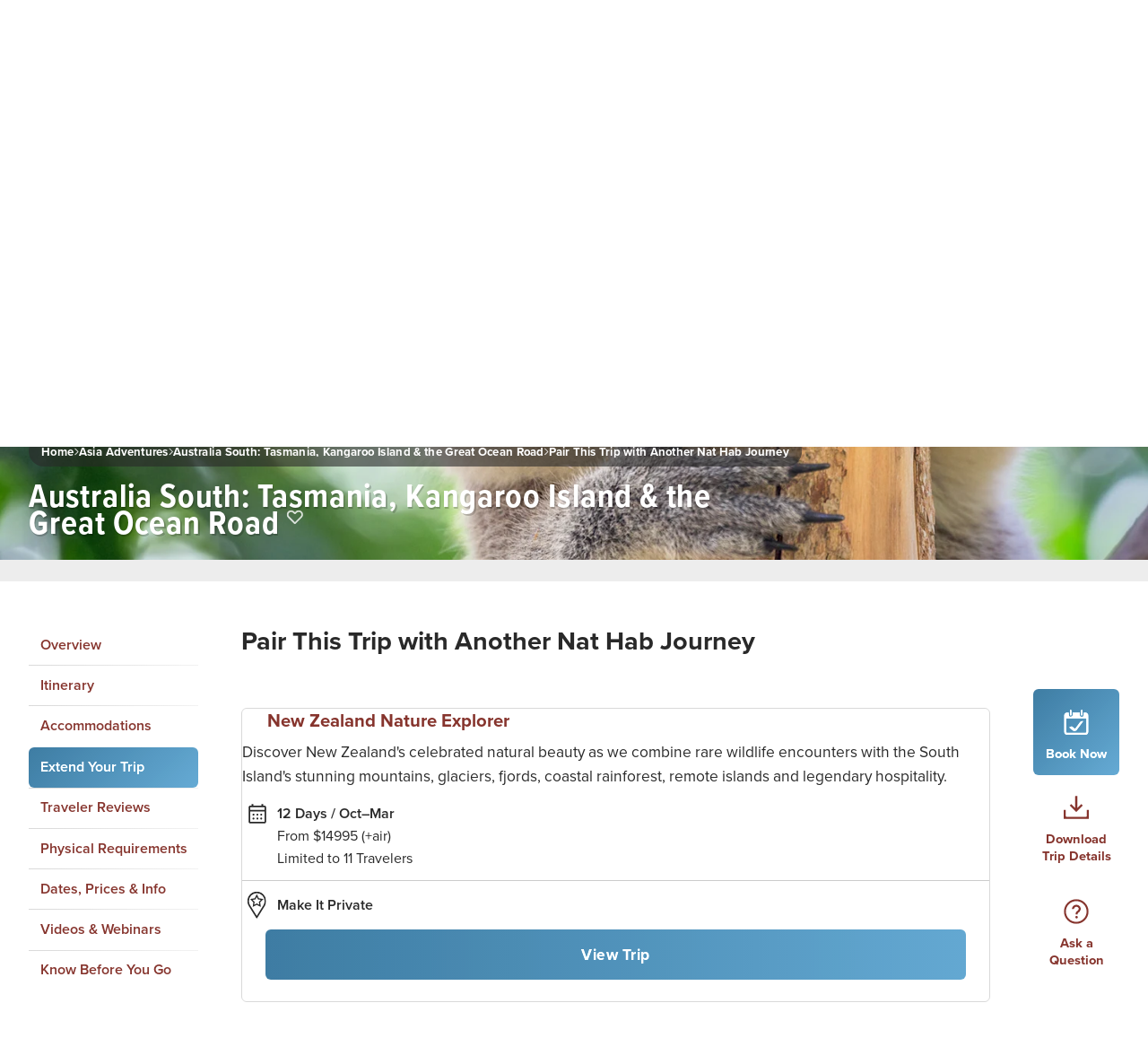

--- FILE ---
content_type: application/javascript; charset=utf-8
request_url: https://www.nathab.com/_astro/index.astro_astro_type_script_index_0_lang.DKAtrsR_.js
body_size: -321
content:
import{c as o}from"./_script.D9kdicPz.js";import"./global-form-functions.aOocYA7h.js";import"./utilities.DBfJbbaQ.js";import"./_script.C7bMFJ_D.js";import"./_script.CAk1wvkx.js";import"./_video.BlJ1oogA.js";o();


--- FILE ---
content_type: application/javascript; charset=utf-8
request_url: https://www.nathab.com/_astro/_script.BwbtnoUs.js
body_size: 1626
content:
import{p as d,a as L,b as $,h as T}from"./utilities.DBfJbbaQ.js";import{g as F,s as w,a as A,i as C,b as I,o as U,c as O,d as B,e as Q,f as R,h as V,j as D,k as H,l as z,m as J,n as W}from"./global-form-functions.aOocYA7h.js";import{s as b,a as k,b as S,c as v,d as Y,e as K}from"./_script.CAk1wvkx.js";function Z(){const o=`https://book.nathab.com/book-now/adventure/${document.querySelector(".js-page-url").textContent.trim()}/`,a=document.querySelectorAll(".js-book-init");for(const e of a)e.setAttribute("href",o),e.addEventListener("click",function(){d("Misc","Book Now","Open")})}async function ee(t){let o=await F(),a=document.URL,e=new Object;e.modal=document.querySelector("#modal-private"),e.formName=t||"#form-private",e.newsletter=!1,e.smsElementParent=document.querySelector(`${e.formName} .js-sms-checkbox-private`),e.smsElement=document.querySelector(`${e.formName} [js-private-sms]`),e.phoneElementInput=document.querySelector(`${e.formName} [js-private-phone-toggle]`),e.phoneElementLabel=document.querySelector(`${e.formName} [js-show-sms-optin]`),e.locationSelector="js-private-location",e.locationValue="Unknown",e.locationFirstElement=document.querySelector(`[${e.locationSelector}]`),e.locationAllElements=document.querySelectorAll(`[${e.locationSelector}]`),e.firstInput=document.querySelector(`${e.formName} [js-focus-first-name="private"]`);let n=document.querySelector(`${e.formName} .js-private-required`),l=document.querySelector(`${e.formName} .js-private-thankyou`);if(e.locationAllElements.forEach(r=>{r.addEventListener("click",function(){b(e.modal),k(e.modal),S(e.modal,"[js-modal-private-close]"),v(e.modal),e.locationValue!=="URL"&&e.locationValue!=="Link"&&(e.locationValue=r.getAttribute(e.locationSelector)),N(),d("Misc","Make It Private","Open"),checkMarketoForm()===!1&&initMarketoForm()})}),!e.modal)return;e.firstInput?.focus(),o==="US"?(w(),A(e.smsElement,e.smsElementParent,e.phoneElementInput,e.phoneElementLabel)):(o==="IN"||o==="AU")&&w(),C(),I(),U(".js-private-aside-minimum-text",`${e.formName} .js-private-form-party-size`),document.querySelector(`${e.formName} .js-private-button-required`)&&document.querySelector(`${e.formName} .js-private-button-required`).addEventListener("click",function(r){r.preventDefault(),_()});const i=Y("private",a),f=K("private");i&&y("URL"),j(f);function N(){const r=document.querySelector(`${e.formName} .js-private-aside-text`),c=document.querySelector(`${e.formName} .js-private-question-text`);if(r&&c){let u=function(g,h){let E=h.replace("${tripName}",s);g.innerHTML=E},m=r.innerHTML,p=c.innerHTML,s=document.querySelector(".js-tripName").textContent;s.startsWith("The ")&&(s=s.replace("The ","")),u(r,m),u(c,p)}}function j(r){r.forEach(c=>{c.addEventListener("click",function(m){m.preventDefault(),y("Link")})})}function y(r){e.locationValue=r,e.locationFirstElement.click()}function _(){let r=3,c=0;O(e.formName)!==!1&&B(e.formName)!==!0&&(Q(document.querySelector(`${e.formName} .js-private-button-required`)),checkMarketoForm()===!1&&c<r&&initMarketoForm(function(){c++,_()}),MktoForms2.whenReady(function(){R(),V("Make It Private Question",a,"www.nathab.com","Make It Private Question",utmObject?.referringWebsite||"undefined"),D(e.formName),document.querySelector("#isAskQuestion").value=!0,document.querySelector("#askaQuestionText").value=document.querySelector(`${e.formName} .form-private-askaQuestionText`).value;const p=H(e.formName),s=z(e.formName),u=e.catalog;let h=`Submitted w/ ${J(p,s,u)}`;d("Misc","Make It Private",h),x(),L(),$(),W(n,l)}))}function x(){checkMarketoForm()===!1&&d("Marketo","Form","Not Loaded during marketoSubmitForm()"),MktoForms2.whenReady(function(r){r.submit()})}}function te(){document.querySelectorAll(".js-hide-if-blank").forEach(o=>{o.textContent.trim()===""?o.classList.add("hide"):o.classList.remove("hide")})}async function oe(){let t=window.location.search;if((t.includes("?lightbox=")||t.includes("?modal="))&&(t=decodeURIComponent(t),window.history.replaceState({},document.title,window.location.pathname+t)),[/^\?lightbox=\/lightboxes-carbon\/.+/,/^\?modal=\/lightboxes-carbon\/.+/].some(e=>e.test(t))){t=q(t);const e=`[js-modal-carbon-url*="${t}"]`;let n=document.querySelector(e);n||(n=await M(t,e)),b(n),k(n),S(n,"[js-modal-carbon-close]"),v(n)}}function re(){const t=document.querySelectorAll("[href*='/lightboxes-carbon/'], [data-href*='/lightboxes-carbon/']");for(const o of t)o.hasAttribute("carbon")||(o.setAttribute("carbon",""),o.addEventListener("click",async a=>{a.preventDefault();let e=o.getAttribute("href")||o.getAttribute("data-href"),n=q(e),l=`[js-modal-carbon-url*="${n}"]`,i=document.querySelector(l);if(a.shiftKey){let f=`https://${window.location.hostname}${window.location.pathname}?modal=${n}`;T(f)}i||(i=await M(n,l),i=document.querySelector(l)),b(i),k(i),S(i,"[js-modal-carbon-close]"),v(i)}))}function q(t){return t=t.replace(/.*\?lightbox=/,""),t=t.replace(/.*\?modal=/,""),t=t.replace(/.*:\/\/[^\/]*\/-lightboxes-carbon\//,"/-lightboxes-carbon/"),t=t.replace(/#.*/,""),t=t.replace(/[&?].*/,""),t}async function M(t,o){try{const e=await(await fetch(`${t}`)).text();document.body.insertAdjacentHTML("beforeend",e);const n=document.querySelector(o);if(!n)throw new Error(`Modal with selector "${o}" not found in the inserted HTML.`);return n}catch(a){console.warn("Something went wrong.",a)}}export{re as a,Z as b,oe as c,te as h,ee as p};


--- FILE ---
content_type: application/javascript; charset=utf-8
request_url: https://www.nathab.com/_astro/index.astro_astro_type_script_index_0_lang.DGdcVqr1.js
body_size: 581
content:
import{g as a}from"./utilities.DBfJbbaQ.js";import"./_script.C7bMFJ_D.js";function c(){const e=document.querySelector("[js-breadcrumbs-bar]");document.querySelectorAll("[js-breadcrumbs-item]").forEach(s=>{s.textContent===""&&s.remove()}),document.querySelector("[js-breadcrumbs-mobile-list]")&&document.querySelector("[js-breadcrumbs-mobile-list]").innerText===""&&document.querySelector("[js-breadcrumbs-mobile-home-link]").classList.add("hide"),a()==="desktop"&&e&&ScrollTrigger.create({trigger:e,onUpdate:s=>n(s.direction,e)})}window.addEventListener("resize",c);function n(e,r){const s=document.querySelector("[js-sticky-pagename]"),t=.08;let o=ScrollTrigger.positionInViewport(r,"top");e===1&&o<t&&i(s,r),e===-1&&o>t&&m(s,r)}function i(e,r){e.classList.add("js-transform-pagename"),r.classList.add("js-transform-breadcrumbs")}function m(e,r){e.classList.remove("js-transform-pagename"),r.classList.remove("js-transform-breadcrumbs")}c();


--- FILE ---
content_type: application/javascript; charset=utf-8
request_url: https://www.nathab.com/_astro/index.astro_astro_type_script_index_0_lang.BYFXwuX-.js
body_size: 1015
content:
import{c as _}from"./country-list.4R67M22D.js";import{i as E}from"./smartypants.IP45PL_H.js";import{g as b,s as m,a as v,p as w,i as L,b as j,t as D,c as M,d as P,e as N,f as T,h as A,j as R,k as C,l as U,m as O,n as V}from"./global-form-functions.aOocYA7h.js";import{p as r,a as I,b as x}from"./utilities.DBfJbbaQ.js";import{a as B}from"./_script.D56XJ7cO.js";import{s as H,a as J,b as W,c as Y,d as z,e as G}from"./_script.CAk1wvkx.js";import"./_script.C7bMFJ_D.js";import"./_video.BlJ1oogA.js";async function K(){let n=await b(),a=document.URL,e=new Object;e.modal=document.querySelector("#modal-pdf"),e.formName="#form-pdf",e.eventAction="",e.catalog=!1,e.catalogElement=document.querySelector("[js-pdf-catalog-toggle]"),e.smsElementParent=document.querySelector(".js-sms-checkbox-pdf"),e.smsElement=document.querySelector("[js-pdf-sms]"),e.phoneElementInput=document.querySelector("[js-pdf-phone-toggle]"),e.phoneElementLabel=document.querySelector('[for~="form-pdf-phone"]'),e.emailElement=document.querySelector("[js-pdf-form-email]"),e.locationSelector="js-pdf-location",e.locationFirstElement=document.querySelector(`[${e.locationSelector}]`),e.locationAllElements=document.querySelectorAll(`[${e.locationSelector}]`),e.locationValue="PDF",e.linkSelector=document.querySelector("#printpdf"),e.linkHref=e.linkSelector.getAttribute("href"),e.recentTripPDFRequest=$("h1").text(),e.firstInput=document.querySelector('[js-focus-first-name="pdf"]');let d=document.querySelectorAll("[js-pdf-toggle-catalog]"),u=document.querySelectorAll("[js-pdf-field-required]"),f=document.querySelector(".js-pdf-required"),l=document.querySelector(".js-pdf-thankyou");e.locationAllElements.forEach(t=>{t.addEventListener("click",function(){H(e.modal),J(e.modal),W(e.modal,"[js-modal-pdf-close]"),Y(e.modal),e.locationValue!=="URL"&&e.locationValue!=="Link"&&(e.locationValue=t.getAttribute(e.locationSelector)),r("Misc","PDF","Open"),checkMarketoForm()===!1&&initMarketoForm(),e.firstInput.focus(),n==="US"?(m(),E(e.formName),v(e.smsElement,e.smsElementParent,e.phoneElementInput,e.phoneElementLabel)):(n==="IN"||n==="AU")&&m(),n!=="unknown"&&w(e.formName,_,n),L(),j(),e.catalogElement.addEventListener("input",function(){const o=this.checked?"show":"hide";e.catalog=this.checked,D(o,d,u),e.emailElement.setAttribute("modal-form-field",this.checked?"100%":"50%")}),document.querySelector(".js-pdf-button-required").addEventListener("click",function(o){o.preventDefault(),c(),B("#modal-pdf")})})});const p=z("pdf",a),k=G("pdf");p&&setTimeout(()=>{i("URL")},1e3),h(k);function h(t){t.forEach(o=>{o.addEventListener("click",function(s){s.preventDefault(),i("Link")})})}function i(t){e.locationValue=t,e.locationFirstElement.click()}function c(){let t=3,o=0;M(e.formName)!==!1&&P(e.formName)!==!0&&(N(document.querySelector(".js-pdf-button-required")),checkMarketoForm()===!1&&o<t&&initMarketoForm(function(){o++,c()}),MktoForms2.whenReady(function(){T(),A("PDF Download",a,"www.nathab.com","PDF Download",utmObject?.referringWebsite||"undefined"),R(e.formName),document.querySelector("#recentTripPDFURL").value=e.linkHref,document.querySelector("#recentTripPDFRequest").value=e.recentTripPDFRequest,document.querySelector("#isPDFDownload").value=!0;const F=C(e.formName),g=U(e.formName),y=e.catalog;let q=`Submitted w/ ${O(F,g,y)}`;r("Misc","PDF",q),S(),I(),x(),V(f,l),setTimeout(()=>{window.open(e.linkHref,"_blank","noopener,noreferrer"),l.scrollTop=0},2750)}))}function S(){checkMarketoForm()===!1&&r("Marketo","Form","Not Loaded during marketoSubmitForm()"),MktoForms2.whenReady(function(t){t.submit()})}}typeof window<"u"&&K();


--- FILE ---
content_type: image/svg+xml
request_url: https://www.nathab.com/assets/images/icons/chevron-white.svg
body_size: 65
content:
	<!-- prettier-ignore -->
<svg width="6" height="9" viewBox="0 0 6 9" fill="none" xmlns="http://www.w3.org/2000/svg">
<path d="M5.64795 4.89797L1.89795 8.64797C1.79228 8.75364 1.64895 8.81301 1.49951 8.81301C1.35007 8.81301 1.20675 8.75364 1.10107 8.64797C0.995401 8.5423 0.936035 8.39897 0.936035 8.24953C0.936035 8.10009 0.995401 7.95676 1.10107 7.85109L4.4531 4.5L1.10201 1.14797C1.04969 1.09564 1.00818 1.03353 0.979865 0.965163C0.951547 0.896799 0.936972 0.823527 0.936972 0.74953C0.936972 0.675533 0.951547 0.602261 0.979865 0.533897C1.00818 0.465533 1.04969 0.403416 1.10201 0.351093C1.15433 0.298769 1.21645 0.257264 1.28482 0.228946C1.35318 0.200629 1.42645 0.186054 1.50045 0.186054C1.57445 0.186054 1.64772 0.200629 1.71608 0.228946C1.78445 0.257264 1.84656 0.298769 1.89889 0.351093L5.64889 4.10109C5.70126 4.15341 5.7428 4.21556 5.77111 4.28396C5.79942 4.35237 5.81395 4.42569 5.81386 4.49972C5.81377 4.57376 5.79907 4.64705 5.7706 4.71538C5.74213 4.78372 5.70045 4.84577 5.64795 4.89797Z" fill="white" fill-opacity="0.8"/>
</svg>


--- FILE ---
content_type: application/javascript; charset=utf-8
request_url: https://cdnjs.cloudflare.com/ajax/libs/lodash.js/4.17.4/lodash.min.js
body_size: 22045
content:
(function(){function n(n,t){return n.set(t[0],t[1]),n}function t(n,t){return n.add(t),n}function r(n,t,r){switch(r.length){case 0:return n.call(t);case 1:return n.call(t,r[0]);case 2:return n.call(t,r[0],r[1]);case 3:return n.call(t,r[0],r[1],r[2])}return n.apply(t,r)}function e(n,t,r,e){for(var u=-1,i=null==n?0:n.length;++u<i;){var o=n[u];t(e,o,r(o),n)}return e}function u(n,t){for(var r=-1,e=null==n?0:n.length;++r<e&&t(n[r],r,n)!==!1;);return n}function i(n,t){for(var r=null==n?0:n.length;r--&&t(n[r],r,n)!==!1;);return n}function o(n,t){for(var r=-1,e=null==n?0:n.length;++r<e;)if(!t(n[r],r,n))return!1;return!0}function f(n,t){for(var r=-1,e=null==n?0:n.length,u=0,i=[];++r<e;){var o=n[r];t(o,r,n)&&(i[u++]=o)}return i}function a(n,t){var r=null==n?0:n.length;return!!r&&b(n,t,0)>-1}function c(n,t,r){for(var e=-1,u=null==n?0:n.length;++e<u;)if(r(t,n[e]))return!0;return!1}function l(n,t){for(var r=-1,e=null==n?0:n.length,u=Array(e);++r<e;)u[r]=t(n[r],r,n);return u}function s(n,t){for(var r=-1,e=t.length,u=n.length;++r<e;)n[u+r]=t[r];return n}function h(n,t,r,e){var u=-1,i=null==n?0:n.length;for(e&&i&&(r=n[++u]);++u<i;)r=t(r,n[u],u,n);return r}function p(n,t,r,e){var u=null==n?0:n.length;for(e&&u&&(r=n[--u]);u--;)r=t(r,n[u],u,n);return r}function v(n,t){for(var r=-1,e=null==n?0:n.length;++r<e;)if(t(n[r],r,n))return!0;return!1}function _(n){return n.split("")}function g(n){return n.match(Dt)||[]}function y(n,t,r){var e;return r(n,function(n,r,u){if(t(n,r,u))return e=r,!1}),e}function d(n,t,r,e){for(var u=n.length,i=r+(e?1:-1);e?i--:++i<u;)if(t(n[i],i,n))return i;return-1}function b(n,t,r){return t===t?K(n,t,r):d(n,m,r)}function w(n,t,r,e){for(var u=r-1,i=n.length;++u<i;)if(e(n[u],t))return u;return-1}function m(n){return n!==n}function x(n,t){var r=null==n?0:n.length;return r?I(n,t)/r:Ln}function j(n){return function(t){return null==t?X:t[n]}}function A(n){return function(t){return null==n?X:n[t]}}function k(n,t,r,e,u){return u(n,function(n,u,i){r=e?(e=!1,n):t(r,n,u,i)}),r}function O(n,t){var r=n.length;for(n.sort(t);r--;)n[r]=n[r].value;return n}function I(n,t){for(var r,e=-1,u=n.length;++e<u;){var i=t(n[e]);i!==X&&(r=r===X?i:r+i)}return r}function R(n,t){for(var r=-1,e=Array(n);++r<n;)e[r]=t(r);return e}function z(n,t){return l(t,function(t){return[t,n[t]]})}function E(n){return function(t){return n(t)}}function S(n,t){return l(t,function(t){return n[t]})}function W(n,t){return n.has(t)}function L(n,t){for(var r=-1,e=n.length;++r<e&&b(t,n[r],0)>-1;);return r}function C(n,t){for(var r=n.length;r--&&b(t,n[r],0)>-1;);return r}function U(n,t){for(var r=n.length,e=0;r--;)n[r]===t&&++e;return e}function B(n){return"\\"+Yr[n]}function T(n,t){return null==n?X:n[t]}function $(n){return Nr.test(n)}function D(n){return Pr.test(n)}function M(n){for(var t,r=[];!(t=n.next()).done;)r.push(t.value);return r}function F(n){var t=-1,r=Array(n.size);return n.forEach(function(n,e){r[++t]=[e,n]}),r}function N(n,t){return function(r){return n(t(r))}}function P(n,t){for(var r=-1,e=n.length,u=0,i=[];++r<e;){var o=n[r];o!==t&&o!==fn||(n[r]=fn,i[u++]=r)}return i}function q(n){var t=-1,r=Array(n.size);return n.forEach(function(n){r[++t]=n}),r}function Z(n){var t=-1,r=Array(n.size);return n.forEach(function(n){r[++t]=[n,n]}),r}function K(n,t,r){for(var e=r-1,u=n.length;++e<u;)if(n[e]===t)return e;return-1}function V(n,t,r){for(var e=r+1;e--;)if(n[e]===t)return e;return e}function G(n){return $(n)?J(n):ve(n)}function H(n){return $(n)?Y(n):_(n)}function J(n){for(var t=Mr.lastIndex=0;Mr.test(n);)++t;return t}function Y(n){return n.match(Mr)||[]}function Q(n){return n.match(Fr)||[]}var X,nn="4.17.4",tn=200,rn="Unsupported core-js use. Try https://npms.io/search?q=ponyfill.",en="Expected a function",un="__lodash_hash_undefined__",on=500,fn="__lodash_placeholder__",an=1,cn=2,ln=4,sn=1,hn=2,pn=1,vn=2,_n=4,gn=8,yn=16,dn=32,bn=64,wn=128,mn=256,xn=512,jn=30,An="...",kn=800,On=16,In=1,Rn=2,zn=3,En=1/0,Sn=9007199254740991,Wn=1.7976931348623157e308,Ln=NaN,Cn=4294967295,Un=Cn-1,Bn=Cn>>>1,Tn=[["ary",wn],["bind",pn],["bindKey",vn],["curry",gn],["curryRight",yn],["flip",xn],["partial",dn],["partialRight",bn],["rearg",mn]],$n="[object Arguments]",Dn="[object Array]",Mn="[object AsyncFunction]",Fn="[object Boolean]",Nn="[object Date]",Pn="[object DOMException]",qn="[object Error]",Zn="[object Function]",Kn="[object GeneratorFunction]",Vn="[object Map]",Gn="[object Number]",Hn="[object Null]",Jn="[object Object]",Yn="[object Promise]",Qn="[object Proxy]",Xn="[object RegExp]",nt="[object Set]",tt="[object String]",rt="[object Symbol]",et="[object Undefined]",ut="[object WeakMap]",it="[object WeakSet]",ot="[object ArrayBuffer]",ft="[object DataView]",at="[object Float32Array]",ct="[object Float64Array]",lt="[object Int8Array]",st="[object Int16Array]",ht="[object Int32Array]",pt="[object Uint8Array]",vt="[object Uint8ClampedArray]",_t="[object Uint16Array]",gt="[object Uint32Array]",yt=/\b__p \+= '';/g,dt=/\b(__p \+=) '' \+/g,bt=/(__e\(.*?\)|\b__t\)) \+\n'';/g,wt=/&(?:amp|lt|gt|quot|#39);/g,mt=/[&<>"']/g,xt=RegExp(wt.source),jt=RegExp(mt.source),At=/<%-([\s\S]+?)%>/g,kt=/<%([\s\S]+?)%>/g,Ot=/<%=([\s\S]+?)%>/g,It=/\.|\[(?:[^[\]]*|(["'])(?:(?!\1)[^\\]|\\.)*?\1)\]/,Rt=/^\w*$/,zt=/^\./,Et=/[^.[\]]+|\[(?:(-?\d+(?:\.\d+)?)|(["'])((?:(?!\2)[^\\]|\\.)*?)\2)\]|(?=(?:\.|\[\])(?:\.|\[\]|$))/g,St=/[\\^$.*+?()[\]{}|]/g,Wt=RegExp(St.source),Lt=/^\s+|\s+$/g,Ct=/^\s+/,Ut=/\s+$/,Bt=/\{(?:\n\/\* \[wrapped with .+\] \*\/)?\n?/,Tt=/\{\n\/\* \[wrapped with (.+)\] \*/,$t=/,? & /,Dt=/[^\x00-\x2f\x3a-\x40\x5b-\x60\x7b-\x7f]+/g,Mt=/\\(\\)?/g,Ft=/\$\{([^\\}]*(?:\\.[^\\}]*)*)\}/g,Nt=/\w*$/,Pt=/^[-+]0x[0-9a-f]+$/i,qt=/^0b[01]+$/i,Zt=/^\[object .+?Constructor\]$/,Kt=/^0o[0-7]+$/i,Vt=/^(?:0|[1-9]\d*)$/,Gt=/[\xc0-\xd6\xd8-\xf6\xf8-\xff\u0100-\u017f]/g,Ht=/($^)/,Jt=/['\n\r\u2028\u2029\\]/g,Yt="\\ud800-\\udfff",Qt="\\u0300-\\u036f",Xt="\\ufe20-\\ufe2f",nr="\\u20d0-\\u20ff",tr=Qt+Xt+nr,rr="\\u2700-\\u27bf",er="a-z\\xdf-\\xf6\\xf8-\\xff",ur="\\xac\\xb1\\xd7\\xf7",ir="\\x00-\\x2f\\x3a-\\x40\\x5b-\\x60\\x7b-\\xbf",or="\\u2000-\\u206f",fr=" \\t\\x0b\\f\\xa0\\ufeff\\n\\r\\u2028\\u2029\\u1680\\u180e\\u2000\\u2001\\u2002\\u2003\\u2004\\u2005\\u2006\\u2007\\u2008\\u2009\\u200a\\u202f\\u205f\\u3000",ar="A-Z\\xc0-\\xd6\\xd8-\\xde",cr="\\ufe0e\\ufe0f",lr=ur+ir+or+fr,sr="['’]",hr="["+Yt+"]",pr="["+lr+"]",vr="["+tr+"]",_r="\\d+",gr="["+rr+"]",yr="["+er+"]",dr="[^"+Yt+lr+_r+rr+er+ar+"]",br="\\ud83c[\\udffb-\\udfff]",wr="(?:"+vr+"|"+br+")",mr="[^"+Yt+"]",xr="(?:\\ud83c[\\udde6-\\uddff]){2}",jr="[\\ud800-\\udbff][\\udc00-\\udfff]",Ar="["+ar+"]",kr="\\u200d",Or="(?:"+yr+"|"+dr+")",Ir="(?:"+Ar+"|"+dr+")",Rr="(?:"+sr+"(?:d|ll|m|re|s|t|ve))?",zr="(?:"+sr+"(?:D|LL|M|RE|S|T|VE))?",Er=wr+"?",Sr="["+cr+"]?",Wr="(?:"+kr+"(?:"+[mr,xr,jr].join("|")+")"+Sr+Er+")*",Lr="\\d*(?:(?:1st|2nd|3rd|(?![123])\\dth)\\b)",Cr="\\d*(?:(?:1ST|2ND|3RD|(?![123])\\dTH)\\b)",Ur=Sr+Er+Wr,Br="(?:"+[gr,xr,jr].join("|")+")"+Ur,Tr="(?:"+[mr+vr+"?",vr,xr,jr,hr].join("|")+")",$r=RegExp(sr,"g"),Dr=RegExp(vr,"g"),Mr=RegExp(br+"(?="+br+")|"+Tr+Ur,"g"),Fr=RegExp([Ar+"?"+yr+"+"+Rr+"(?="+[pr,Ar,"$"].join("|")+")",Ir+"+"+zr+"(?="+[pr,Ar+Or,"$"].join("|")+")",Ar+"?"+Or+"+"+Rr,Ar+"+"+zr,Cr,Lr,_r,Br].join("|"),"g"),Nr=RegExp("["+kr+Yt+tr+cr+"]"),Pr=/[a-z][A-Z]|[A-Z]{2,}[a-z]|[0-9][a-zA-Z]|[a-zA-Z][0-9]|[^a-zA-Z0-9 ]/,qr=["Array","Buffer","DataView","Date","Error","Float32Array","Float64Array","Function","Int8Array","Int16Array","Int32Array","Map","Math","Object","Promise","RegExp","Set","String","Symbol","TypeError","Uint8Array","Uint8ClampedArray","Uint16Array","Uint32Array","WeakMap","_","clearTimeout","isFinite","parseInt","setTimeout"],Zr=-1,Kr={};Kr[at]=Kr[ct]=Kr[lt]=Kr[st]=Kr[ht]=Kr[pt]=Kr[vt]=Kr[_t]=Kr[gt]=!0,Kr[$n]=Kr[Dn]=Kr[ot]=Kr[Fn]=Kr[ft]=Kr[Nn]=Kr[qn]=Kr[Zn]=Kr[Vn]=Kr[Gn]=Kr[Jn]=Kr[Xn]=Kr[nt]=Kr[tt]=Kr[ut]=!1;var Vr={};Vr[$n]=Vr[Dn]=Vr[ot]=Vr[ft]=Vr[Fn]=Vr[Nn]=Vr[at]=Vr[ct]=Vr[lt]=Vr[st]=Vr[ht]=Vr[Vn]=Vr[Gn]=Vr[Jn]=Vr[Xn]=Vr[nt]=Vr[tt]=Vr[rt]=Vr[pt]=Vr[vt]=Vr[_t]=Vr[gt]=!0,Vr[qn]=Vr[Zn]=Vr[ut]=!1;var Gr={"À":"A","Á":"A","Â":"A","Ã":"A","Ä":"A","Å":"A","à":"a","á":"a","â":"a","ã":"a","ä":"a","å":"a","Ç":"C","ç":"c","Ð":"D","ð":"d","È":"E","É":"E","Ê":"E","Ë":"E","è":"e","é":"e","ê":"e","ë":"e","Ì":"I","Í":"I","Î":"I","Ï":"I","ì":"i","í":"i","î":"i","ï":"i","Ñ":"N","ñ":"n","Ò":"O","Ó":"O","Ô":"O","Õ":"O","Ö":"O","Ø":"O","ò":"o","ó":"o","ô":"o","õ":"o","ö":"o","ø":"o","Ù":"U","Ú":"U","Û":"U","Ü":"U","ù":"u","ú":"u","û":"u","ü":"u","Ý":"Y","ý":"y","ÿ":"y","Æ":"Ae","æ":"ae","Þ":"Th","þ":"th","ß":"ss","Ā":"A","Ă":"A","Ą":"A","ā":"a","ă":"a","ą":"a","Ć":"C","Ĉ":"C","Ċ":"C","Č":"C","ć":"c","ĉ":"c","ċ":"c","č":"c","Ď":"D","Đ":"D","ď":"d","đ":"d","Ē":"E","Ĕ":"E","Ė":"E","Ę":"E","Ě":"E","ē":"e","ĕ":"e","ė":"e","ę":"e","ě":"e","Ĝ":"G","Ğ":"G","Ġ":"G","Ģ":"G","ĝ":"g","ğ":"g","ġ":"g","ģ":"g","Ĥ":"H","Ħ":"H","ĥ":"h","ħ":"h","Ĩ":"I","Ī":"I","Ĭ":"I","Į":"I","İ":"I","ĩ":"i","ī":"i","ĭ":"i","į":"i","ı":"i","Ĵ":"J","ĵ":"j","Ķ":"K","ķ":"k","ĸ":"k","Ĺ":"L","Ļ":"L","Ľ":"L","Ŀ":"L","Ł":"L","ĺ":"l","ļ":"l","ľ":"l","ŀ":"l","ł":"l","Ń":"N","Ņ":"N","Ň":"N","Ŋ":"N","ń":"n","ņ":"n","ň":"n","ŋ":"n","Ō":"O","Ŏ":"O","Ő":"O","ō":"o","ŏ":"o","ő":"o","Ŕ":"R","Ŗ":"R","Ř":"R","ŕ":"r","ŗ":"r","ř":"r","Ś":"S","Ŝ":"S","Ş":"S","Š":"S","ś":"s","ŝ":"s","ş":"s","š":"s","Ţ":"T","Ť":"T","Ŧ":"T","ţ":"t","ť":"t","ŧ":"t","Ũ":"U","Ū":"U","Ŭ":"U","Ů":"U","Ű":"U","Ų":"U","ũ":"u","ū":"u","ŭ":"u","ů":"u","ű":"u","ų":"u","Ŵ":"W","ŵ":"w","Ŷ":"Y","ŷ":"y","Ÿ":"Y","Ź":"Z","Ż":"Z","Ž":"Z","ź":"z","ż":"z","ž":"z","Ĳ":"IJ","ĳ":"ij","Œ":"Oe","œ":"oe","ŉ":"'n","ſ":"s"},Hr={"&":"&amp;","<":"&lt;",">":"&gt;",'"':"&quot;","'":"&#39;"},Jr={"&amp;":"&","&lt;":"<","&gt;":">","&quot;":'"',"&#39;":"'"},Yr={"\\":"\\","'":"'","\n":"n","\r":"r","\u2028":"u2028","\u2029":"u2029"},Qr=parseFloat,Xr=parseInt,ne="object"==typeof global&&global&&global.Object===Object&&global,te="object"==typeof self&&self&&self.Object===Object&&self,re=ne||te||Function("return this")(),ee="object"==typeof exports&&exports&&!exports.nodeType&&exports,ue=ee&&"object"==typeof module&&module&&!module.nodeType&&module,ie=ue&&ue.exports===ee,oe=ie&&ne.process,fe=function(){try{return oe&&oe.binding&&oe.binding("util")}catch(n){}}(),ae=fe&&fe.isArrayBuffer,ce=fe&&fe.isDate,le=fe&&fe.isMap,se=fe&&fe.isRegExp,he=fe&&fe.isSet,pe=fe&&fe.isTypedArray,ve=j("length"),_e=A(Gr),ge=A(Hr),ye=A(Jr),de=function _(A){function K(n){if(la(n)&&!mh(n)&&!(n instanceof Dt)){if(n instanceof Y)return n;if(ml.call(n,"__wrapped__"))return io(n)}return new Y(n)}function J(){}function Y(n,t){this.__wrapped__=n,this.__actions__=[],this.__chain__=!!t,this.__index__=0,this.__values__=X}function Dt(n){this.__wrapped__=n,this.__actions__=[],this.__dir__=1,this.__filtered__=!1,this.__iteratees__=[],this.__takeCount__=Cn,this.__views__=[]}function Yt(){var n=new Dt(this.__wrapped__);return n.__actions__=Mu(this.__actions__),n.__dir__=this.__dir__,n.__filtered__=this.__filtered__,n.__iteratees__=Mu(this.__iteratees__),n.__takeCount__=this.__takeCount__,n.__views__=Mu(this.__views__),n}function Qt(){if(this.__filtered__){var n=new Dt(this);n.__dir__=-1,n.__filtered__=!0}else n=this.clone(),n.__dir__*=-1;return n}function Xt(){var n=this.__wrapped__.value(),t=this.__dir__,r=mh(n),e=t<0,u=r?n.length:0,i=zi(0,u,this.__views__),o=i.start,f=i.end,a=f-o,c=e?f:o-1,l=this.__iteratees__,s=l.length,h=0,p=Yl(a,this.__takeCount__);if(!r||!e&&u==a&&p==a)return mu(n,this.__actions__);var v=[];n:for(;a--&&h<p;){c+=t;for(var _=-1,g=n[c];++_<s;){var y=l[_],d=y.iteratee,b=y.type,w=d(g);if(b==Rn)g=w;else if(!w){if(b==In)continue n;break n}}v[h++]=g}return v}function nr(n){var t=-1,r=null==n?0:n.length;for(this.clear();++t<r;){var e=n[t];this.set(e[0],e[1])}}function tr(){this.__data__=fs?fs(null):{},this.size=0}function rr(n){var t=this.has(n)&&delete this.__data__[n];return this.size-=t?1:0,t}function er(n){var t=this.__data__;if(fs){var r=t[n];return r===un?X:r}return ml.call(t,n)?t[n]:X}function ur(n){var t=this.__data__;return fs?t[n]!==X:ml.call(t,n)}function ir(n,t){var r=this.__data__;return this.size+=this.has(n)?0:1,r[n]=fs&&t===X?un:t,this}function or(n){var t=-1,r=null==n?0:n.length;for(this.clear();++t<r;){var e=n[t];this.set(e[0],e[1])}}function fr(){this.__data__=[],this.size=0}function ar(n){var t=this.__data__,r=Lr(t,n);if(r<0)return!1;var e=t.length-1;return r==e?t.pop():Ul.call(t,r,1),--this.size,!0}function cr(n){var t=this.__data__,r=Lr(t,n);return r<0?X:t[r][1]}function lr(n){return Lr(this.__data__,n)>-1}function sr(n,t){var r=this.__data__,e=Lr(r,n);return e<0?(++this.size,r.push([n,t])):r[e][1]=t,this}function hr(n){var t=-1,r=null==n?0:n.length;for(this.clear();++t<r;){var e=n[t];this.set(e[0],e[1])}}function pr(){this.size=0,this.__data__={hash:new nr,map:new(es||or),string:new nr}}function vr(n){var t=ki(this,n).delete(n);return this.size-=t?1:0,t}function _r(n){return ki(this,n).get(n)}function gr(n){return ki(this,n).has(n)}function yr(n,t){var r=ki(this,n),e=r.size;return r.set(n,t),this.size+=r.size==e?0:1,this}function dr(n){var t=-1,r=null==n?0:n.length;for(this.__data__=new hr;++t<r;)this.add(n[t])}function br(n){return this.__data__.set(n,un),this}function wr(n){return this.__data__.has(n)}function mr(n){var t=this.__data__=new or(n);this.size=t.size}function xr(){this.__data__=new or,this.size=0}function jr(n){var t=this.__data__,r=t.delete(n);return this.size=t.size,r}function Ar(n){return this.__data__.get(n)}function kr(n){return this.__data__.has(n)}function Or(n,t){var r=this.__data__;if(r instanceof or){var e=r.__data__;if(!es||e.length<tn-1)return e.push([n,t]),this.size=++r.size,this;r=this.__data__=new hr(e)}return r.set(n,t),this.size=r.size,this}function Ir(n,t){var r=mh(n),e=!r&&wh(n),u=!r&&!e&&jh(n),i=!r&&!e&&!u&&Rh(n),o=r||e||u||i,f=o?R(n.length,vl):[],a=f.length;for(var c in n)!t&&!ml.call(n,c)||o&&("length"==c||u&&("offset"==c||"parent"==c)||i&&("buffer"==c||"byteLength"==c||"byteOffset"==c)||Ti(c,a))||f.push(c);return f}function Rr(n){var t=n.length;return t?n[ru(0,t-1)]:X}function zr(n,t){return to(Mu(n),Fr(t,0,n.length))}function Er(n){return to(Mu(n))}function Sr(n,t,r){(r===X||Jf(n[t],r))&&(r!==X||t in n)||Tr(n,t,r)}function Wr(n,t,r){var e=n[t];ml.call(n,t)&&Jf(e,r)&&(r!==X||t in n)||Tr(n,t,r)}function Lr(n,t){for(var r=n.length;r--;)if(Jf(n[r][0],t))return r;return-1}function Cr(n,t,r,e){return bs(n,function(n,u,i){t(e,n,r(n),i)}),e}function Ur(n,t){return n&&Fu(t,Za(t),n)}function Br(n,t){return n&&Fu(t,Ka(t),n)}function Tr(n,t,r){"__proto__"==t&&Dl?Dl(n,t,{configurable:!0,enumerable:!0,value:r,writable:!0}):n[t]=r}function Mr(n,t){for(var r=-1,e=t.length,u=fl(e),i=null==n;++r<e;)u[r]=i?X:Na(n,t[r]);return u}function Fr(n,t,r){return n===n&&(r!==X&&(n=n<=r?n:r),t!==X&&(n=n>=t?n:t)),n}function Nr(n,t,r,e,i,o){var f,a=t&an,c=t&cn,l=t&ln;if(r&&(f=i?r(n,e,i,o):r(n)),f!==X)return f;if(!ca(n))return n;var s=mh(n);if(s){if(f=Wi(n),!a)return Mu(n,f)}else{var h=Ss(n),p=h==Zn||h==Kn;if(jh(n))return Ru(n,a);if(h==Jn||h==$n||p&&!i){if(f=c||p?{}:Li(n),!a)return c?Pu(n,Br(f,n)):Nu(n,Ur(f,n))}else{if(!Vr[h])return i?n:{};f=Ci(n,h,Nr,a)}}o||(o=new mr);var v=o.get(n);if(v)return v;o.set(n,f);var _=l?c?mi:wi:c?Ka:Za,g=s?X:_(n);return u(g||n,function(e,u){g&&(u=e,e=n[u]),Wr(f,u,Nr(e,t,r,u,n,o))}),f}function Pr(n){var t=Za(n);return function(r){return Gr(r,n,t)}}function Gr(n,t,r){var e=r.length;if(null==n)return!e;for(n=hl(n);e--;){var u=r[e],i=t[u],o=n[u];if(o===X&&!(u in n)||!i(o))return!1}return!0}function Hr(n,t,r){if("function"!=typeof n)throw new _l(en);return Cs(function(){n.apply(X,r)},t)}function Jr(n,t,r,e){var u=-1,i=a,o=!0,f=n.length,s=[],h=t.length;if(!f)return s;r&&(t=l(t,E(r))),e?(i=c,o=!1):t.length>=tn&&(i=W,o=!1,t=new dr(t));n:for(;++u<f;){var p=n[u],v=null==r?p:r(p);if(p=e||0!==p?p:0,o&&v===v){for(var _=h;_--;)if(t[_]===v)continue n;s.push(p)}else i(t,v,e)||s.push(p)}return s}function Yr(n,t){var r=!0;return bs(n,function(n,e,u){return r=!!t(n,e,u)}),r}function ne(n,t,r){for(var e=-1,u=n.length;++e<u;){var i=n[e],o=t(i);if(null!=o&&(f===X?o===o&&!ma(o):r(o,f)))var f=o,a=i}return a}function te(n,t,r,e){var u=n.length;for(r=Ia(r),r<0&&(r=-r>u?0:u+r),e=e===X||e>u?u:Ia(e),e<0&&(e+=u),e=r>e?0:Ra(e);r<e;)n[r++]=t;return n}function ee(n,t){var r=[];return bs(n,function(n,e,u){t(n,e,u)&&r.push(n)}),r}function ue(n,t,r,e,u){var i=-1,o=n.length;for(r||(r=Bi),u||(u=[]);++i<o;){var f=n[i];t>0&&r(f)?t>1?ue(f,t-1,r,e,u):s(u,f):e||(u[u.length]=f)}return u}function oe(n,t){return n&&ms(n,t,Za)}function fe(n,t){return n&&xs(n,t,Za)}function ve(n,t){return f(t,function(t){return oa(n[t])})}function de(n,t){t=Ou(t,n);for(var r=0,e=t.length;null!=n&&r<e;)n=n[ro(t[r++])];return r&&r==e?n:X}function we(n,t,r){var e=t(n);return mh(n)?e:s(e,r(n))}function me(n){return null==n?n===X?et:Hn:$l&&$l in hl(n)?Ri(n):Hi(n)}function xe(n,t){return n>t}function je(n,t){return null!=n&&ml.call(n,t)}function Ae(n,t){return null!=n&&t in hl(n)}function ke(n,t,r){return n>=Yl(t,r)&&n<Jl(t,r)}function Oe(n,t,r){for(var e=r?c:a,u=n[0].length,i=n.length,o=i,f=fl(i),s=1/0,h=[];o--;){var p=n[o];o&&t&&(p=l(p,E(t))),s=Yl(p.length,s),f[o]=!r&&(t||u>=120&&p.length>=120)?new dr(o&&p):X}p=n[0];var v=-1,_=f[0];n:for(;++v<u&&h.length<s;){var g=p[v],y=t?t(g):g;if(g=r||0!==g?g:0,!(_?W(_,y):e(h,y,r))){for(o=i;--o;){var d=f[o];if(!(d?W(d,y):e(n[o],y,r)))continue n}_&&_.push(y),h.push(g)}}return h}function Ie(n,t,r,e){return oe(n,function(n,u,i){t(e,r(n),u,i)}),e}function Re(n,t,e){t=Ou(t,n),n=Yi(n,t);var u=null==n?n:n[ro(ko(t))];return null==u?X:r(u,n,e)}function ze(n){return la(n)&&me(n)==$n}function Ee(n){return la(n)&&me(n)==ot}function Se(n){return la(n)&&me(n)==Nn}function We(n,t,r,e,u){return n===t||(null==n||null==t||!la(n)&&!la(t)?n!==n&&t!==t:Le(n,t,r,e,We,u))}function Le(n,t,r,e,u,i){var o=mh(n),f=mh(t),a=o?Dn:Ss(n),c=f?Dn:Ss(t);a=a==$n?Jn:a,c=c==$n?Jn:c;var l=a==Jn,s=c==Jn,h=a==c;if(h&&jh(n)){if(!jh(t))return!1;o=!0,l=!1}if(h&&!l)return i||(i=new mr),o||Rh(n)?gi(n,t,r,e,u,i):yi(n,t,a,r,e,u,i);if(!(r&sn)){var p=l&&ml.call(n,"__wrapped__"),v=s&&ml.call(t,"__wrapped__");if(p||v){var _=p?n.value():n,g=v?t.value():t;return i||(i=new mr),u(_,g,r,e,i)}}return!!h&&(i||(i=new mr),di(n,t,r,e,u,i))}function Ce(n){return la(n)&&Ss(n)==Vn}function Ue(n,t,r,e){var u=r.length,i=u,o=!e;if(null==n)return!i;for(n=hl(n);u--;){var f=r[u];if(o&&f[2]?f[1]!==n[f[0]]:!(f[0]in n))return!1}for(;++u<i;){f=r[u];var a=f[0],c=n[a],l=f[1];if(o&&f[2]){if(c===X&&!(a in n))return!1}else{var s=new mr;if(e)var h=e(c,l,a,n,t,s);if(!(h===X?We(l,c,sn|hn,e,s):h))return!1}}return!0}function Be(n){if(!ca(n)||Ni(n))return!1;var t=oa(n)?Il:Zt;return t.test(eo(n))}function Te(n){return la(n)&&me(n)==Xn}function $e(n){return la(n)&&Ss(n)==nt}function De(n){return la(n)&&aa(n.length)&&!!Kr[me(n)]}function Me(n){return"function"==typeof n?n:null==n?Uc:"object"==typeof n?mh(n)?Ke(n[0],n[1]):Ze(n):Pc(n)}function Fe(n){if(!Pi(n))return Hl(n);var t=[];for(var r in hl(n))ml.call(n,r)&&"constructor"!=r&&t.push(r);return t}function Ne(n){if(!ca(n))return Gi(n);var t=Pi(n),r=[];for(var e in n)("constructor"!=e||!t&&ml.call(n,e))&&r.push(e);return r}function Pe(n,t){return n<t}function qe(n,t){var r=-1,e=Yf(n)?fl(n.length):[];return bs(n,function(n,u,i){e[++r]=t(n,u,i)}),e}function Ze(n){var t=Oi(n);return 1==t.length&&t[0][2]?Zi(t[0][0],t[0][1]):function(r){return r===n||Ue(r,n,t)}}function Ke(n,t){return Di(n)&&qi(t)?Zi(ro(n),t):function(r){var e=Na(r,n);return e===X&&e===t?qa(r,n):We(t,e,sn|hn)}}function Ve(n,t,r,e,u){n!==t&&ms(t,function(i,o){if(ca(i))u||(u=new mr),Ge(n,t,o,r,Ve,e,u);else{var f=e?e(n[o],i,o+"",n,t,u):X;f===X&&(f=i),Sr(n,o,f)}},Ka)}function Ge(n,t,r,e,u,i,o){var f=n[r],a=t[r],c=o.get(a);if(c)return void Sr(n,r,c);var l=i?i(f,a,r+"",n,t,o):X,s=l===X;if(s){var h=mh(a),p=!h&&jh(a),v=!h&&!p&&Rh(a);l=a,h||p||v?mh(f)?l=f:Qf(f)?l=Mu(f):p?(s=!1,l=Ru(a,!0)):v?(s=!1,l=Uu(a,!0)):l=[]:da(a)||wh(a)?(l=f,wh(f)?l=Ea(f):(!ca(f)||e&&oa(f))&&(l=Li(a))):s=!1}s&&(o.set(a,l),u(l,a,e,i,o),o.delete(a)),Sr(n,r,l)}function He(n,t){var r=n.length;if(r)return t+=t<0?r:0,Ti(t,r)?n[t]:X}function Je(n,t,r){var e=-1;t=l(t.length?t:[Uc],E(Ai()));var u=qe(n,function(n,r,u){var i=l(t,function(t){return t(n)});return{criteria:i,index:++e,value:n}});return O(u,function(n,t){return Tu(n,t,r)})}function Ye(n,t){return Qe(n,t,function(t,r){return qa(n,r)})}function Qe(n,t,r){for(var e=-1,u=t.length,i={};++e<u;){var o=t[e],f=de(n,o);r(f,o)&&au(i,Ou(o,n),f)}return i}function Xe(n){return function(t){return de(t,n)}}function nu(n,t,r,e){var u=e?w:b,i=-1,o=t.length,f=n;for(n===t&&(t=Mu(t)),r&&(f=l(n,E(r)));++i<o;)for(var a=0,c=t[i],s=r?r(c):c;(a=u(f,s,a,e))>-1;)f!==n&&Ul.call(f,a,1),Ul.call(n,a,1);return n}function tu(n,t){for(var r=n?t.length:0,e=r-1;r--;){var u=t[r];if(r==e||u!==i){var i=u;Ti(u)?Ul.call(n,u,1):du(n,u)}}return n}function ru(n,t){return n+ql(ns()*(t-n+1))}function eu(n,t,r,e){for(var u=-1,i=Jl(Pl((t-n)/(r||1)),0),o=fl(i);i--;)o[e?i:++u]=n,n+=r;return o}function uu(n,t){var r="";if(!n||t<1||t>Sn)return r;do t%2&&(r+=n),t=ql(t/2),t&&(n+=n);while(t);return r}function iu(n,t){return Us(Ji(n,t,Uc),n+"")}function ou(n){return Rr(uc(n))}function fu(n,t){var r=uc(n);return to(r,Fr(t,0,r.length))}function au(n,t,r,e){if(!ca(n))return n;t=Ou(t,n);for(var u=-1,i=t.length,o=i-1,f=n;null!=f&&++u<i;){var a=ro(t[u]),c=r;if(u!=o){var l=f[a];c=e?e(l,a,f):X,c===X&&(c=ca(l)?l:Ti(t[u+1])?[]:{})}Wr(f,a,c),f=f[a]}return n}function cu(n){return to(uc(n))}function lu(n,t,r){var e=-1,u=n.length;t<0&&(t=-t>u?0:u+t),r=r>u?u:r,r<0&&(r+=u),u=t>r?0:r-t>>>0,t>>>=0;for(var i=fl(u);++e<u;)i[e]=n[e+t];return i}function su(n,t){var r;return bs(n,function(n,e,u){return r=t(n,e,u),!r}),!!r}function hu(n,t,r){var e=0,u=null==n?e:n.length;if("number"==typeof t&&t===t&&u<=Bn){for(;e<u;){var i=e+u>>>1,o=n[i];null!==o&&!ma(o)&&(r?o<=t:o<t)?e=i+1:u=i}return u}return pu(n,t,Uc,r)}function pu(n,t,r,e){t=r(t);for(var u=0,i=null==n?0:n.length,o=t!==t,f=null===t,a=ma(t),c=t===X;u<i;){var l=ql((u+i)/2),s=r(n[l]),h=s!==X,p=null===s,v=s===s,_=ma(s);if(o)var g=e||v;else g=c?v&&(e||h):f?v&&h&&(e||!p):a?v&&h&&!p&&(e||!_):!p&&!_&&(e?s<=t:s<t);g?u=l+1:i=l}return Yl(i,Un)}function vu(n,t){for(var r=-1,e=n.length,u=0,i=[];++r<e;){var o=n[r],f=t?t(o):o;if(!r||!Jf(f,a)){var a=f;i[u++]=0===o?0:o}}return i}function _u(n){return"number"==typeof n?n:ma(n)?Ln:+n}function gu(n){if("string"==typeof n)return n;if(mh(n))return l(n,gu)+"";if(ma(n))return ys?ys.call(n):"";var t=n+"";return"0"==t&&1/n==-En?"-0":t}function yu(n,t,r){var e=-1,u=a,i=n.length,o=!0,f=[],l=f;if(r)o=!1,u=c;else if(i>=tn){var s=t?null:Is(n);if(s)return q(s);o=!1,u=W,l=new dr}else l=t?[]:f;n:for(;++e<i;){var h=n[e],p=t?t(h):h;if(h=r||0!==h?h:0,o&&p===p){for(var v=l.length;v--;)if(l[v]===p)continue n;t&&l.push(p),f.push(h)}else u(l,p,r)||(l!==f&&l.push(p),f.push(h))}return f}function du(n,t){return t=Ou(t,n),n=Yi(n,t),null==n||delete n[ro(ko(t))]}function bu(n,t,r,e){return au(n,t,r(de(n,t)),e)}function wu(n,t,r,e){for(var u=n.length,i=e?u:-1;(e?i--:++i<u)&&t(n[i],i,n););return r?lu(n,e?0:i,e?i+1:u):lu(n,e?i+1:0,e?u:i)}function mu(n,t){var r=n;return r instanceof Dt&&(r=r.value()),h(t,function(n,t){return t.func.apply(t.thisArg,s([n],t.args))},r)}function xu(n,t,r){var e=n.length;if(e<2)return e?yu(n[0]):[];for(var u=-1,i=fl(e);++u<e;)for(var o=n[u],f=-1;++f<e;)f!=u&&(i[u]=Jr(i[u]||o,n[f],t,r));return yu(ue(i,1),t,r)}function ju(n,t,r){for(var e=-1,u=n.length,i=t.length,o={};++e<u;){var f=e<i?t[e]:X;r(o,n[e],f)}return o}function Au(n){return Qf(n)?n:[]}function ku(n){return"function"==typeof n?n:Uc}function Ou(n,t){return mh(n)?n:Di(n,t)?[n]:Bs(Wa(n))}function Iu(n,t,r){var e=n.length;return r=r===X?e:r,!t&&r>=e?n:lu(n,t,r)}function Ru(n,t){if(t)return n.slice();var r=n.length,e=Sl?Sl(r):new n.constructor(r);return n.copy(e),e}function zu(n){var t=new n.constructor(n.byteLength);return new El(t).set(new El(n)),t}function Eu(n,t){var r=t?zu(n.buffer):n.buffer;return new n.constructor(r,n.byteOffset,n.byteLength)}function Su(t,r,e){var u=r?e(F(t),an):F(t);return h(u,n,new t.constructor)}function Wu(n){var t=new n.constructor(n.source,Nt.exec(n));return t.lastIndex=n.lastIndex,t}function Lu(n,r,e){var u=r?e(q(n),an):q(n);return h(u,t,new n.constructor)}function Cu(n){return gs?hl(gs.call(n)):{}}function Uu(n,t){var r=t?zu(n.buffer):n.buffer;return new n.constructor(r,n.byteOffset,n.length)}function Bu(n,t){if(n!==t){var r=n!==X,e=null===n,u=n===n,i=ma(n),o=t!==X,f=null===t,a=t===t,c=ma(t);if(!f&&!c&&!i&&n>t||i&&o&&a&&!f&&!c||e&&o&&a||!r&&a||!u)return 1;if(!e&&!i&&!c&&n<t||c&&r&&u&&!e&&!i||f&&r&&u||!o&&u||!a)return-1}return 0}function Tu(n,t,r){for(var e=-1,u=n.criteria,i=t.criteria,o=u.length,f=r.length;++e<o;){var a=Bu(u[e],i[e]);if(a){if(e>=f)return a;var c=r[e];return a*("desc"==c?-1:1)}}return n.index-t.index}function $u(n,t,r,e){for(var u=-1,i=n.length,o=r.length,f=-1,a=t.length,c=Jl(i-o,0),l=fl(a+c),s=!e;++f<a;)l[f]=t[f];for(;++u<o;)(s||u<i)&&(l[r[u]]=n[u]);for(;c--;)l[f++]=n[u++];return l}function Du(n,t,r,e){for(var u=-1,i=n.length,o=-1,f=r.length,a=-1,c=t.length,l=Jl(i-f,0),s=fl(l+c),h=!e;++u<l;)s[u]=n[u];for(var p=u;++a<c;)s[p+a]=t[a];for(;++o<f;)(h||u<i)&&(s[p+r[o]]=n[u++]);return s}function Mu(n,t){var r=-1,e=n.length;for(t||(t=fl(e));++r<e;)t[r]=n[r];return t}function Fu(n,t,r,e){var u=!r;r||(r={});for(var i=-1,o=t.length;++i<o;){var f=t[i],a=e?e(r[f],n[f],f,r,n):X;a===X&&(a=n[f]),u?Tr(r,f,a):Wr(r,f,a)}return r}function Nu(n,t){return Fu(n,zs(n),t)}function Pu(n,t){return Fu(n,Es(n),t)}function qu(n,t){return function(r,u){var i=mh(r)?e:Cr,o=t?t():{};return i(r,n,Ai(u,2),o)}}function Zu(n){return iu(function(t,r){var e=-1,u=r.length,i=u>1?r[u-1]:X,o=u>2?r[2]:X;for(i=n.length>3&&"function"==typeof i?(u--,i):X,o&&$i(r[0],r[1],o)&&(i=u<3?X:i,u=1),t=hl(t);++e<u;){var f=r[e];f&&n(t,f,e,i)}return t})}function Ku(n,t){return function(r,e){if(null==r)return r;if(!Yf(r))return n(r,e);for(var u=r.length,i=t?u:-1,o=hl(r);(t?i--:++i<u)&&e(o[i],i,o)!==!1;);return r}}function Vu(n){return function(t,r,e){for(var u=-1,i=hl(t),o=e(t),f=o.length;f--;){var a=o[n?f:++u];if(r(i[a],a,i)===!1)break}return t}}function Gu(n,t,r){function e(){var t=this&&this!==re&&this instanceof e?i:n;return t.apply(u?r:this,arguments)}var u=t&pn,i=Yu(n);return e}function Hu(n){return function(t){t=Wa(t);var r=$(t)?H(t):X,e=r?r[0]:t.charAt(0),u=r?Iu(r,1).join(""):t.slice(1);return e[n]()+u}}function Ju(n){return function(t){return h(Ec(lc(t).replace($r,"")),n,"")}}function Yu(n){return function(){var t=arguments;switch(t.length){case 0:return new n;case 1:return new n(t[0]);case 2:return new n(t[0],t[1]);case 3:return new n(t[0],t[1],t[2]);case 4:return new n(t[0],t[1],t[2],t[3]);case 5:return new n(t[0],t[1],t[2],t[3],t[4]);case 6:return new n(t[0],t[1],t[2],t[3],t[4],t[5]);case 7:return new n(t[0],t[1],t[2],t[3],t[4],t[5],t[6])}var r=ds(n.prototype),e=n.apply(r,t);return ca(e)?e:r}}function Qu(n,t,e){function u(){for(var o=arguments.length,f=fl(o),a=o,c=ji(u);a--;)f[a]=arguments[a];var l=o<3&&f[0]!==c&&f[o-1]!==c?[]:P(f,c);if(o-=l.length,o<e)return ci(n,t,ti,u.placeholder,X,f,l,X,X,e-o);var s=this&&this!==re&&this instanceof u?i:n;return r(s,this,f)}var i=Yu(n);return u}function Xu(n){return function(t,r,e){var u=hl(t);if(!Yf(t)){var i=Ai(r,3);t=Za(t),r=function(n){return i(u[n],n,u)}}var o=n(t,r,e);return o>-1?u[i?t[o]:o]:X}}function ni(n){return bi(function(t){var r=t.length,e=r,u=Y.prototype.thru;for(n&&t.reverse();e--;){var i=t[e];if("function"!=typeof i)throw new _l(en);if(u&&!o&&"wrapper"==xi(i))var o=new Y([],!0)}for(e=o?e:r;++e<r;){i=t[e];var f=xi(i),a="wrapper"==f?Rs(i):X;o=a&&Fi(a[0])&&a[1]==(wn|gn|dn|mn)&&!a[4].length&&1==a[9]?o[xi(a[0])].apply(o,a[3]):1==i.length&&Fi(i)?o[f]():o.thru(i)}return function(){var n=arguments,e=n[0];if(o&&1==n.length&&mh(e))return o.plant(e).value();for(var u=0,i=r?t[u].apply(this,n):e;++u<r;)i=t[u].call(this,i);return i}})}function ti(n,t,r,e,u,i,o,f,a,c){function l(){for(var y=arguments.length,d=fl(y),b=y;b--;)d[b]=arguments[b];if(v)var w=ji(l),m=U(d,w);if(e&&(d=$u(d,e,u,v)),i&&(d=Du(d,i,o,v)),y-=m,v&&y<c){var x=P(d,w);return ci(n,t,ti,l.placeholder,r,d,x,f,a,c-y)}var j=h?r:this,A=p?j[n]:n;return y=d.length,f?d=Qi(d,f):_&&y>1&&d.reverse(),s&&a<y&&(d.length=a),this&&this!==re&&this instanceof l&&(A=g||Yu(A)),A.apply(j,d)}var s=t&wn,h=t&pn,p=t&vn,v=t&(gn|yn),_=t&xn,g=p?X:Yu(n);return l}function ri(n,t){return function(r,e){return Ie(r,n,t(e),{})}}function ei(n,t){return function(r,e){var u;if(r===X&&e===X)return t;if(r!==X&&(u=r),e!==X){if(u===X)return e;"string"==typeof r||"string"==typeof e?(r=gu(r),e=gu(e)):(r=_u(r),e=_u(e)),u=n(r,e)}return u}}function ui(n){return bi(function(t){return t=l(t,E(Ai())),iu(function(e){var u=this;return n(t,function(n){return r(n,u,e)})})})}function ii(n,t){t=t===X?" ":gu(t);var r=t.length;if(r<2)return r?uu(t,n):t;var e=uu(t,Pl(n/G(t)));return $(t)?Iu(H(e),0,n).join(""):e.slice(0,n)}function oi(n,t,e,u){function i(){for(var t=-1,a=arguments.length,c=-1,l=u.length,s=fl(l+a),h=this&&this!==re&&this instanceof i?f:n;++c<l;)s[c]=u[c];for(;a--;)s[c++]=arguments[++t];return r(h,o?e:this,s)}var o=t&pn,f=Yu(n);return i}function fi(n){return function(t,r,e){return e&&"number"!=typeof e&&$i(t,r,e)&&(r=e=X),t=Oa(t),r===X?(r=t,t=0):r=Oa(r),e=e===X?t<r?1:-1:Oa(e),eu(t,r,e,n)}}function ai(n){return function(t,r){return"string"==typeof t&&"string"==typeof r||(t=za(t),r=za(r)),n(t,r)}}function ci(n,t,r,e,u,i,o,f,a,c){var l=t&gn,s=l?o:X,h=l?X:o,p=l?i:X,v=l?X:i;t|=l?dn:bn,t&=~(l?bn:dn),t&_n||(t&=~(pn|vn));var _=[n,t,u,p,s,v,h,f,a,c],g=r.apply(X,_);return Fi(n)&&Ls(g,_),g.placeholder=e,Xi(g,n,t)}function li(n){var t=sl[n];return function(n,r){if(n=za(n),r=null==r?0:Yl(Ia(r),292)){var e=(Wa(n)+"e").split("e"),u=t(e[0]+"e"+(+e[1]+r));return e=(Wa(u)+"e").split("e"),+(e[0]+"e"+(+e[1]-r))}return t(n)}}function si(n){return function(t){var r=Ss(t);return r==Vn?F(t):r==nt?Z(t):z(t,n(t))}}function hi(n,t,r,e,u,i,o,f){var a=t&vn;if(!a&&"function"!=typeof n)throw new _l(en);var c=e?e.length:0;if(c||(t&=~(dn|bn),e=u=X),o=o===X?o:Jl(Ia(o),0),f=f===X?f:Ia(f),c-=u?u.length:0,t&bn){var l=e,s=u;e=u=X}var h=a?X:Rs(n),p=[n,t,r,e,u,l,s,i,o,f];if(h&&Vi(p,h),n=p[0],t=p[1],r=p[2],e=p[3],u=p[4],f=p[9]=p[9]===X?a?0:n.length:Jl(p[9]-c,0),!f&&t&(gn|yn)&&(t&=~(gn|yn)),t&&t!=pn)v=t==gn||t==yn?Qu(n,t,f):t!=dn&&t!=(pn|dn)||u.length?ti.apply(X,p):oi(n,t,r,e);else var v=Gu(n,t,r);var _=h?js:Ls;return Xi(_(v,p),n,t)}function pi(n,t,r,e){return n===X||Jf(n,dl[r])&&!ml.call(e,r)?t:n}function vi(n,t,r,e,u,i){return ca(n)&&ca(t)&&(i.set(t,n),Ve(n,t,X,vi,i),i.delete(t)),n}function _i(n){return da(n)?X:n}function gi(n,t,r,e,u,i){var o=r&sn,f=n.length,a=t.length;if(f!=a&&!(o&&a>f))return!1;var c=i.get(n);if(c&&i.get(t))return c==t;var l=-1,s=!0,h=r&hn?new dr:X;for(i.set(n,t),i.set(t,n);++l<f;){var p=n[l],_=t[l];if(e)var g=o?e(_,p,l,t,n,i):e(p,_,l,n,t,i);if(g!==X){if(g)continue;s=!1;break}if(h){if(!v(t,function(n,t){if(!W(h,t)&&(p===n||u(p,n,r,e,i)))return h.push(t)})){s=!1;break}}else if(p!==_&&!u(p,_,r,e,i)){s=!1;break}}return i.delete(n),i.delete(t),s}function yi(n,t,r,e,u,i,o){switch(r){case ft:if(n.byteLength!=t.byteLength||n.byteOffset!=t.byteOffset)return!1;n=n.buffer,t=t.buffer;case ot:return!(n.byteLength!=t.byteLength||!i(new El(n),new El(t)));case Fn:case Nn:case Gn:return Jf(+n,+t);case qn:return n.name==t.name&&n.message==t.message;case Xn:case tt:return n==t+"";case Vn:var f=F;case nt:var a=e&sn;if(f||(f=q),n.size!=t.size&&!a)return!1;var c=o.get(n);if(c)return c==t;e|=hn,o.set(n,t);var l=gi(f(n),f(t),e,u,i,o);return o.delete(n),l;case rt:if(gs)return gs.call(n)==gs.call(t)}return!1}function di(n,t,r,e,u,i){var o=r&sn,f=wi(n),a=f.length,c=wi(t),l=c.length;if(a!=l&&!o)return!1;for(var s=a;s--;){var h=f[s];if(!(o?h in t:ml.call(t,h)))return!1}var p=i.get(n);if(p&&i.get(t))return p==t;var v=!0;i.set(n,t),i.set(t,n);for(var _=o;++s<a;){h=f[s];var g=n[h],y=t[h];if(e)var d=o?e(y,g,h,t,n,i):e(g,y,h,n,t,i);if(!(d===X?g===y||u(g,y,r,e,i):d)){v=!1;break}_||(_="constructor"==h)}if(v&&!_){var b=n.constructor,w=t.constructor;b!=w&&"constructor"in n&&"constructor"in t&&!("function"==typeof b&&b instanceof b&&"function"==typeof w&&w instanceof w)&&(v=!1);
}return i.delete(n),i.delete(t),v}function bi(n){return Us(Ji(n,X,go),n+"")}function wi(n){return we(n,Za,zs)}function mi(n){return we(n,Ka,Es)}function xi(n){for(var t=n.name+"",r=cs[t],e=ml.call(cs,t)?r.length:0;e--;){var u=r[e],i=u.func;if(null==i||i==n)return u.name}return t}function ji(n){var t=ml.call(K,"placeholder")?K:n;return t.placeholder}function Ai(){var n=K.iteratee||Bc;return n=n===Bc?Me:n,arguments.length?n(arguments[0],arguments[1]):n}function ki(n,t){var r=n.__data__;return Mi(t)?r["string"==typeof t?"string":"hash"]:r.map}function Oi(n){for(var t=Za(n),r=t.length;r--;){var e=t[r],u=n[e];t[r]=[e,u,qi(u)]}return t}function Ii(n,t){var r=T(n,t);return Be(r)?r:X}function Ri(n){var t=ml.call(n,$l),r=n[$l];try{n[$l]=X;var e=!0}catch(n){}var u=Al.call(n);return e&&(t?n[$l]=r:delete n[$l]),u}function zi(n,t,r){for(var e=-1,u=r.length;++e<u;){var i=r[e],o=i.size;switch(i.type){case"drop":n+=o;break;case"dropRight":t-=o;break;case"take":t=Yl(t,n+o);break;case"takeRight":n=Jl(n,t-o)}}return{start:n,end:t}}function Ei(n){var t=n.match(Tt);return t?t[1].split($t):[]}function Si(n,t,r){t=Ou(t,n);for(var e=-1,u=t.length,i=!1;++e<u;){var o=ro(t[e]);if(!(i=null!=n&&r(n,o)))break;n=n[o]}return i||++e!=u?i:(u=null==n?0:n.length,!!u&&aa(u)&&Ti(o,u)&&(mh(n)||wh(n)))}function Wi(n){var t=n.length,r=n.constructor(t);return t&&"string"==typeof n[0]&&ml.call(n,"index")&&(r.index=n.index,r.input=n.input),r}function Li(n){return"function"!=typeof n.constructor||Pi(n)?{}:ds(Wl(n))}function Ci(n,t,r,e){var u=n.constructor;switch(t){case ot:return zu(n);case Fn:case Nn:return new u(+n);case ft:return Eu(n,e);case at:case ct:case lt:case st:case ht:case pt:case vt:case _t:case gt:return Uu(n,e);case Vn:return Su(n,e,r);case Gn:case tt:return new u(n);case Xn:return Wu(n);case nt:return Lu(n,e,r);case rt:return Cu(n)}}function Ui(n,t){var r=t.length;if(!r)return n;var e=r-1;return t[e]=(r>1?"& ":"")+t[e],t=t.join(r>2?", ":" "),n.replace(Bt,"{\n/* [wrapped with "+t+"] */\n")}function Bi(n){return mh(n)||wh(n)||!!(Bl&&n&&n[Bl])}function Ti(n,t){return t=null==t?Sn:t,!!t&&("number"==typeof n||Vt.test(n))&&n>-1&&n%1==0&&n<t}function $i(n,t,r){if(!ca(r))return!1;var e=typeof t;return!!("number"==e?Yf(r)&&Ti(t,r.length):"string"==e&&t in r)&&Jf(r[t],n)}function Di(n,t){if(mh(n))return!1;var r=typeof n;return!("number"!=r&&"symbol"!=r&&"boolean"!=r&&null!=n&&!ma(n))||(Rt.test(n)||!It.test(n)||null!=t&&n in hl(t))}function Mi(n){var t=typeof n;return"string"==t||"number"==t||"symbol"==t||"boolean"==t?"__proto__"!==n:null===n}function Fi(n){var t=xi(n),r=K[t];if("function"!=typeof r||!(t in Dt.prototype))return!1;if(n===r)return!0;var e=Rs(r);return!!e&&n===e[0]}function Ni(n){return!!jl&&jl in n}function Pi(n){var t=n&&n.constructor,r="function"==typeof t&&t.prototype||dl;return n===r}function qi(n){return n===n&&!ca(n)}function Zi(n,t){return function(r){return null!=r&&(r[n]===t&&(t!==X||n in hl(r)))}}function Ki(n){var t=Bf(n,function(n){return r.size===on&&r.clear(),n}),r=t.cache;return t}function Vi(n,t){var r=n[1],e=t[1],u=r|e,i=u<(pn|vn|wn),o=e==wn&&r==gn||e==wn&&r==mn&&n[7].length<=t[8]||e==(wn|mn)&&t[7].length<=t[8]&&r==gn;if(!i&&!o)return n;e&pn&&(n[2]=t[2],u|=r&pn?0:_n);var f=t[3];if(f){var a=n[3];n[3]=a?$u(a,f,t[4]):f,n[4]=a?P(n[3],fn):t[4]}return f=t[5],f&&(a=n[5],n[5]=a?Du(a,f,t[6]):f,n[6]=a?P(n[5],fn):t[6]),f=t[7],f&&(n[7]=f),e&wn&&(n[8]=null==n[8]?t[8]:Yl(n[8],t[8])),null==n[9]&&(n[9]=t[9]),n[0]=t[0],n[1]=u,n}function Gi(n){var t=[];if(null!=n)for(var r in hl(n))t.push(r);return t}function Hi(n){return Al.call(n)}function Ji(n,t,e){return t=Jl(t===X?n.length-1:t,0),function(){for(var u=arguments,i=-1,o=Jl(u.length-t,0),f=fl(o);++i<o;)f[i]=u[t+i];i=-1;for(var a=fl(t+1);++i<t;)a[i]=u[i];return a[t]=e(f),r(n,this,a)}}function Yi(n,t){return t.length<2?n:de(n,lu(t,0,-1))}function Qi(n,t){for(var r=n.length,e=Yl(t.length,r),u=Mu(n);e--;){var i=t[e];n[e]=Ti(i,r)?u[i]:X}return n}function Xi(n,t,r){var e=t+"";return Us(n,Ui(e,uo(Ei(e),r)))}function no(n){var t=0,r=0;return function(){var e=Ql(),u=On-(e-r);if(r=e,u>0){if(++t>=kn)return arguments[0]}else t=0;return n.apply(X,arguments)}}function to(n,t){var r=-1,e=n.length,u=e-1;for(t=t===X?e:t;++r<t;){var i=ru(r,u),o=n[i];n[i]=n[r],n[r]=o}return n.length=t,n}function ro(n){if("string"==typeof n||ma(n))return n;var t=n+"";return"0"==t&&1/n==-En?"-0":t}function eo(n){if(null!=n){try{return wl.call(n)}catch(n){}try{return n+""}catch(n){}}return""}function uo(n,t){return u(Tn,function(r){var e="_."+r[0];t&r[1]&&!a(n,e)&&n.push(e)}),n.sort()}function io(n){if(n instanceof Dt)return n.clone();var t=new Y(n.__wrapped__,n.__chain__);return t.__actions__=Mu(n.__actions__),t.__index__=n.__index__,t.__values__=n.__values__,t}function oo(n,t,r){t=(r?$i(n,t,r):t===X)?1:Jl(Ia(t),0);var e=null==n?0:n.length;if(!e||t<1)return[];for(var u=0,i=0,o=fl(Pl(e/t));u<e;)o[i++]=lu(n,u,u+=t);return o}function fo(n){for(var t=-1,r=null==n?0:n.length,e=0,u=[];++t<r;){var i=n[t];i&&(u[e++]=i)}return u}function ao(){var n=arguments.length;if(!n)return[];for(var t=fl(n-1),r=arguments[0],e=n;e--;)t[e-1]=arguments[e];return s(mh(r)?Mu(r):[r],ue(t,1))}function co(n,t,r){var e=null==n?0:n.length;return e?(t=r||t===X?1:Ia(t),lu(n,t<0?0:t,e)):[]}function lo(n,t,r){var e=null==n?0:n.length;return e?(t=r||t===X?1:Ia(t),t=e-t,lu(n,0,t<0?0:t)):[]}function so(n,t){return n&&n.length?wu(n,Ai(t,3),!0,!0):[]}function ho(n,t){return n&&n.length?wu(n,Ai(t,3),!0):[]}function po(n,t,r,e){var u=null==n?0:n.length;return u?(r&&"number"!=typeof r&&$i(n,t,r)&&(r=0,e=u),te(n,t,r,e)):[]}function vo(n,t,r){var e=null==n?0:n.length;if(!e)return-1;var u=null==r?0:Ia(r);return u<0&&(u=Jl(e+u,0)),d(n,Ai(t,3),u)}function _o(n,t,r){var e=null==n?0:n.length;if(!e)return-1;var u=e-1;return r!==X&&(u=Ia(r),u=r<0?Jl(e+u,0):Yl(u,e-1)),d(n,Ai(t,3),u,!0)}function go(n){var t=null==n?0:n.length;return t?ue(n,1):[]}function yo(n){var t=null==n?0:n.length;return t?ue(n,En):[]}function bo(n,t){var r=null==n?0:n.length;return r?(t=t===X?1:Ia(t),ue(n,t)):[]}function wo(n){for(var t=-1,r=null==n?0:n.length,e={};++t<r;){var u=n[t];e[u[0]]=u[1]}return e}function mo(n){return n&&n.length?n[0]:X}function xo(n,t,r){var e=null==n?0:n.length;if(!e)return-1;var u=null==r?0:Ia(r);return u<0&&(u=Jl(e+u,0)),b(n,t,u)}function jo(n){var t=null==n?0:n.length;return t?lu(n,0,-1):[]}function Ao(n,t){return null==n?"":Gl.call(n,t)}function ko(n){var t=null==n?0:n.length;return t?n[t-1]:X}function Oo(n,t,r){var e=null==n?0:n.length;if(!e)return-1;var u=e;return r!==X&&(u=Ia(r),u=u<0?Jl(e+u,0):Yl(u,e-1)),t===t?V(n,t,u):d(n,m,u,!0)}function Io(n,t){return n&&n.length?He(n,Ia(t)):X}function Ro(n,t){return n&&n.length&&t&&t.length?nu(n,t):n}function zo(n,t,r){return n&&n.length&&t&&t.length?nu(n,t,Ai(r,2)):n}function Eo(n,t,r){return n&&n.length&&t&&t.length?nu(n,t,X,r):n}function So(n,t){var r=[];if(!n||!n.length)return r;var e=-1,u=[],i=n.length;for(t=Ai(t,3);++e<i;){var o=n[e];t(o,e,n)&&(r.push(o),u.push(e))}return tu(n,u),r}function Wo(n){return null==n?n:ts.call(n)}function Lo(n,t,r){var e=null==n?0:n.length;return e?(r&&"number"!=typeof r&&$i(n,t,r)?(t=0,r=e):(t=null==t?0:Ia(t),r=r===X?e:Ia(r)),lu(n,t,r)):[]}function Co(n,t){return hu(n,t)}function Uo(n,t,r){return pu(n,t,Ai(r,2))}function Bo(n,t){var r=null==n?0:n.length;if(r){var e=hu(n,t);if(e<r&&Jf(n[e],t))return e}return-1}function To(n,t){return hu(n,t,!0)}function $o(n,t,r){return pu(n,t,Ai(r,2),!0)}function Do(n,t){var r=null==n?0:n.length;if(r){var e=hu(n,t,!0)-1;if(Jf(n[e],t))return e}return-1}function Mo(n){return n&&n.length?vu(n):[]}function Fo(n,t){return n&&n.length?vu(n,Ai(t,2)):[]}function No(n){var t=null==n?0:n.length;return t?lu(n,1,t):[]}function Po(n,t,r){return n&&n.length?(t=r||t===X?1:Ia(t),lu(n,0,t<0?0:t)):[]}function qo(n,t,r){var e=null==n?0:n.length;return e?(t=r||t===X?1:Ia(t),t=e-t,lu(n,t<0?0:t,e)):[]}function Zo(n,t){return n&&n.length?wu(n,Ai(t,3),!1,!0):[]}function Ko(n,t){return n&&n.length?wu(n,Ai(t,3)):[]}function Vo(n){return n&&n.length?yu(n):[]}function Go(n,t){return n&&n.length?yu(n,Ai(t,2)):[]}function Ho(n,t){return t="function"==typeof t?t:X,n&&n.length?yu(n,X,t):[]}function Jo(n){if(!n||!n.length)return[];var t=0;return n=f(n,function(n){if(Qf(n))return t=Jl(n.length,t),!0}),R(t,function(t){return l(n,j(t))})}function Yo(n,t){if(!n||!n.length)return[];var e=Jo(n);return null==t?e:l(e,function(n){return r(t,X,n)})}function Qo(n,t){return ju(n||[],t||[],Wr)}function Xo(n,t){return ju(n||[],t||[],au)}function nf(n){var t=K(n);return t.__chain__=!0,t}function tf(n,t){return t(n),n}function rf(n,t){return t(n)}function ef(){return nf(this)}function uf(){return new Y(this.value(),this.__chain__)}function of(){this.__values__===X&&(this.__values__=ka(this.value()));var n=this.__index__>=this.__values__.length,t=n?X:this.__values__[this.__index__++];return{done:n,value:t}}function ff(){return this}function af(n){for(var t,r=this;r instanceof J;){var e=io(r);e.__index__=0,e.__values__=X,t?u.__wrapped__=e:t=e;var u=e;r=r.__wrapped__}return u.__wrapped__=n,t}function cf(){var n=this.__wrapped__;if(n instanceof Dt){var t=n;return this.__actions__.length&&(t=new Dt(this)),t=t.reverse(),t.__actions__.push({func:rf,args:[Wo],thisArg:X}),new Y(t,this.__chain__)}return this.thru(Wo)}function lf(){return mu(this.__wrapped__,this.__actions__)}function sf(n,t,r){var e=mh(n)?o:Yr;return r&&$i(n,t,r)&&(t=X),e(n,Ai(t,3))}function hf(n,t){var r=mh(n)?f:ee;return r(n,Ai(t,3))}function pf(n,t){return ue(bf(n,t),1)}function vf(n,t){return ue(bf(n,t),En)}function _f(n,t,r){return r=r===X?1:Ia(r),ue(bf(n,t),r)}function gf(n,t){var r=mh(n)?u:bs;return r(n,Ai(t,3))}function yf(n,t){var r=mh(n)?i:ws;return r(n,Ai(t,3))}function df(n,t,r,e){n=Yf(n)?n:uc(n),r=r&&!e?Ia(r):0;var u=n.length;return r<0&&(r=Jl(u+r,0)),wa(n)?r<=u&&n.indexOf(t,r)>-1:!!u&&b(n,t,r)>-1}function bf(n,t){var r=mh(n)?l:qe;return r(n,Ai(t,3))}function wf(n,t,r,e){return null==n?[]:(mh(t)||(t=null==t?[]:[t]),r=e?X:r,mh(r)||(r=null==r?[]:[r]),Je(n,t,r))}function mf(n,t,r){var e=mh(n)?h:k,u=arguments.length<3;return e(n,Ai(t,4),r,u,bs)}function xf(n,t,r){var e=mh(n)?p:k,u=arguments.length<3;return e(n,Ai(t,4),r,u,ws)}function jf(n,t){var r=mh(n)?f:ee;return r(n,Tf(Ai(t,3)))}function Af(n){var t=mh(n)?Rr:ou;return t(n)}function kf(n,t,r){t=(r?$i(n,t,r):t===X)?1:Ia(t);var e=mh(n)?zr:fu;return e(n,t)}function Of(n){var t=mh(n)?Er:cu;return t(n)}function If(n){if(null==n)return 0;if(Yf(n))return wa(n)?G(n):n.length;var t=Ss(n);return t==Vn||t==nt?n.size:Fe(n).length}function Rf(n,t,r){var e=mh(n)?v:su;return r&&$i(n,t,r)&&(t=X),e(n,Ai(t,3))}function zf(n,t){if("function"!=typeof t)throw new _l(en);return n=Ia(n),function(){if(--n<1)return t.apply(this,arguments)}}function Ef(n,t,r){return t=r?X:t,t=n&&null==t?n.length:t,hi(n,wn,X,X,X,X,t)}function Sf(n,t){var r;if("function"!=typeof t)throw new _l(en);return n=Ia(n),function(){return--n>0&&(r=t.apply(this,arguments)),n<=1&&(t=X),r}}function Wf(n,t,r){t=r?X:t;var e=hi(n,gn,X,X,X,X,X,t);return e.placeholder=Wf.placeholder,e}function Lf(n,t,r){t=r?X:t;var e=hi(n,yn,X,X,X,X,X,t);return e.placeholder=Lf.placeholder,e}function Cf(n,t,r){function e(t){var r=h,e=p;return h=p=X,d=t,_=n.apply(e,r)}function u(n){return d=n,g=Cs(f,t),b?e(n):_}function i(n){var r=n-y,e=n-d,u=t-r;return w?Yl(u,v-e):u}function o(n){var r=n-y,e=n-d;return y===X||r>=t||r<0||w&&e>=v}function f(){var n=ch();return o(n)?a(n):void(g=Cs(f,i(n)))}function a(n){return g=X,m&&h?e(n):(h=p=X,_)}function c(){g!==X&&Os(g),d=0,h=y=p=g=X}function l(){return g===X?_:a(ch())}function s(){var n=ch(),r=o(n);if(h=arguments,p=this,y=n,r){if(g===X)return u(y);if(w)return g=Cs(f,t),e(y)}return g===X&&(g=Cs(f,t)),_}var h,p,v,_,g,y,d=0,b=!1,w=!1,m=!0;if("function"!=typeof n)throw new _l(en);return t=za(t)||0,ca(r)&&(b=!!r.leading,w="maxWait"in r,v=w?Jl(za(r.maxWait)||0,t):v,m="trailing"in r?!!r.trailing:m),s.cancel=c,s.flush=l,s}function Uf(n){return hi(n,xn)}function Bf(n,t){if("function"!=typeof n||null!=t&&"function"!=typeof t)throw new _l(en);var r=function(){var e=arguments,u=t?t.apply(this,e):e[0],i=r.cache;if(i.has(u))return i.get(u);var o=n.apply(this,e);return r.cache=i.set(u,o)||i,o};return r.cache=new(Bf.Cache||hr),r}function Tf(n){if("function"!=typeof n)throw new _l(en);return function(){var t=arguments;switch(t.length){case 0:return!n.call(this);case 1:return!n.call(this,t[0]);case 2:return!n.call(this,t[0],t[1]);case 3:return!n.call(this,t[0],t[1],t[2])}return!n.apply(this,t)}}function $f(n){return Sf(2,n)}function Df(n,t){if("function"!=typeof n)throw new _l(en);return t=t===X?t:Ia(t),iu(n,t)}function Mf(n,t){if("function"!=typeof n)throw new _l(en);return t=null==t?0:Jl(Ia(t),0),iu(function(e){var u=e[t],i=Iu(e,0,t);return u&&s(i,u),r(n,this,i)})}function Ff(n,t,r){var e=!0,u=!0;if("function"!=typeof n)throw new _l(en);return ca(r)&&(e="leading"in r?!!r.leading:e,u="trailing"in r?!!r.trailing:u),Cf(n,t,{leading:e,maxWait:t,trailing:u})}function Nf(n){return Ef(n,1)}function Pf(n,t){return _h(ku(t),n)}function qf(){if(!arguments.length)return[];var n=arguments[0];return mh(n)?n:[n]}function Zf(n){return Nr(n,ln)}function Kf(n,t){return t="function"==typeof t?t:X,Nr(n,ln,t)}function Vf(n){return Nr(n,an|ln)}function Gf(n,t){return t="function"==typeof t?t:X,Nr(n,an|ln,t)}function Hf(n,t){return null==t||Gr(n,t,Za(t))}function Jf(n,t){return n===t||n!==n&&t!==t}function Yf(n){return null!=n&&aa(n.length)&&!oa(n)}function Qf(n){return la(n)&&Yf(n)}function Xf(n){return n===!0||n===!1||la(n)&&me(n)==Fn}function na(n){return la(n)&&1===n.nodeType&&!da(n)}function ta(n){if(null==n)return!0;if(Yf(n)&&(mh(n)||"string"==typeof n||"function"==typeof n.splice||jh(n)||Rh(n)||wh(n)))return!n.length;var t=Ss(n);if(t==Vn||t==nt)return!n.size;if(Pi(n))return!Fe(n).length;for(var r in n)if(ml.call(n,r))return!1;return!0}function ra(n,t){return We(n,t)}function ea(n,t,r){r="function"==typeof r?r:X;var e=r?r(n,t):X;return e===X?We(n,t,X,r):!!e}function ua(n){if(!la(n))return!1;var t=me(n);return t==qn||t==Pn||"string"==typeof n.message&&"string"==typeof n.name&&!da(n)}function ia(n){return"number"==typeof n&&Vl(n)}function oa(n){if(!ca(n))return!1;var t=me(n);return t==Zn||t==Kn||t==Mn||t==Qn}function fa(n){return"number"==typeof n&&n==Ia(n)}function aa(n){return"number"==typeof n&&n>-1&&n%1==0&&n<=Sn}function ca(n){var t=typeof n;return null!=n&&("object"==t||"function"==t)}function la(n){return null!=n&&"object"==typeof n}function sa(n,t){return n===t||Ue(n,t,Oi(t))}function ha(n,t,r){return r="function"==typeof r?r:X,Ue(n,t,Oi(t),r)}function pa(n){return ya(n)&&n!=+n}function va(n){if(Ws(n))throw new cl(rn);return Be(n)}function _a(n){return null===n}function ga(n){return null==n}function ya(n){return"number"==typeof n||la(n)&&me(n)==Gn}function da(n){if(!la(n)||me(n)!=Jn)return!1;var t=Wl(n);if(null===t)return!0;var r=ml.call(t,"constructor")&&t.constructor;return"function"==typeof r&&r instanceof r&&wl.call(r)==kl}function ba(n){return fa(n)&&n>=-Sn&&n<=Sn}function wa(n){return"string"==typeof n||!mh(n)&&la(n)&&me(n)==tt}function ma(n){return"symbol"==typeof n||la(n)&&me(n)==rt}function xa(n){return n===X}function ja(n){return la(n)&&Ss(n)==ut}function Aa(n){return la(n)&&me(n)==it}function ka(n){if(!n)return[];if(Yf(n))return wa(n)?H(n):Mu(n);if(Tl&&n[Tl])return M(n[Tl]());var t=Ss(n),r=t==Vn?F:t==nt?q:uc;return r(n)}function Oa(n){if(!n)return 0===n?n:0;if(n=za(n),n===En||n===-En){var t=n<0?-1:1;return t*Wn}return n===n?n:0}function Ia(n){var t=Oa(n),r=t%1;return t===t?r?t-r:t:0}function Ra(n){return n?Fr(Ia(n),0,Cn):0}function za(n){if("number"==typeof n)return n;if(ma(n))return Ln;if(ca(n)){var t="function"==typeof n.valueOf?n.valueOf():n;n=ca(t)?t+"":t}if("string"!=typeof n)return 0===n?n:+n;n=n.replace(Lt,"");var r=qt.test(n);return r||Kt.test(n)?Xr(n.slice(2),r?2:8):Pt.test(n)?Ln:+n}function Ea(n){return Fu(n,Ka(n))}function Sa(n){return n?Fr(Ia(n),-Sn,Sn):0===n?n:0}function Wa(n){return null==n?"":gu(n)}function La(n,t){var r=ds(n);return null==t?r:Ur(r,t)}function Ca(n,t){return y(n,Ai(t,3),oe)}function Ua(n,t){return y(n,Ai(t,3),fe)}function Ba(n,t){return null==n?n:ms(n,Ai(t,3),Ka)}function Ta(n,t){return null==n?n:xs(n,Ai(t,3),Ka)}function $a(n,t){return n&&oe(n,Ai(t,3))}function Da(n,t){return n&&fe(n,Ai(t,3))}function Ma(n){return null==n?[]:ve(n,Za(n))}function Fa(n){return null==n?[]:ve(n,Ka(n))}function Na(n,t,r){var e=null==n?X:de(n,t);return e===X?r:e}function Pa(n,t){return null!=n&&Si(n,t,je)}function qa(n,t){return null!=n&&Si(n,t,Ae)}function Za(n){return Yf(n)?Ir(n):Fe(n)}function Ka(n){return Yf(n)?Ir(n,!0):Ne(n)}function Va(n,t){var r={};return t=Ai(t,3),oe(n,function(n,e,u){Tr(r,t(n,e,u),n)}),r}function Ga(n,t){var r={};return t=Ai(t,3),oe(n,function(n,e,u){Tr(r,e,t(n,e,u))}),r}function Ha(n,t){return Ja(n,Tf(Ai(t)))}function Ja(n,t){if(null==n)return{};var r=l(mi(n),function(n){return[n]});return t=Ai(t),Qe(n,r,function(n,r){return t(n,r[0])})}function Ya(n,t,r){t=Ou(t,n);var e=-1,u=t.length;for(u||(u=1,n=X);++e<u;){var i=null==n?X:n[ro(t[e])];i===X&&(e=u,i=r),n=oa(i)?i.call(n):i}return n}function Qa(n,t,r){return null==n?n:au(n,t,r)}function Xa(n,t,r,e){return e="function"==typeof e?e:X,null==n?n:au(n,t,r,e)}function nc(n,t,r){var e=mh(n),i=e||jh(n)||Rh(n);if(t=Ai(t,4),null==r){var o=n&&n.constructor;r=i?e?new o:[]:ca(n)&&oa(o)?ds(Wl(n)):{}}return(i?u:oe)(n,function(n,e,u){return t(r,n,e,u)}),r}function tc(n,t){return null==n||du(n,t)}function rc(n,t,r){return null==n?n:bu(n,t,ku(r))}function ec(n,t,r,e){return e="function"==typeof e?e:X,null==n?n:bu(n,t,ku(r),e)}function uc(n){return null==n?[]:S(n,Za(n))}function ic(n){return null==n?[]:S(n,Ka(n))}function oc(n,t,r){return r===X&&(r=t,t=X),r!==X&&(r=za(r),r=r===r?r:0),t!==X&&(t=za(t),t=t===t?t:0),Fr(za(n),t,r)}function fc(n,t,r){return t=Oa(t),r===X?(r=t,t=0):r=Oa(r),n=za(n),ke(n,t,r)}function ac(n,t,r){if(r&&"boolean"!=typeof r&&$i(n,t,r)&&(t=r=X),r===X&&("boolean"==typeof t?(r=t,t=X):"boolean"==typeof n&&(r=n,n=X)),n===X&&t===X?(n=0,t=1):(n=Oa(n),t===X?(t=n,n=0):t=Oa(t)),n>t){var e=n;n=t,t=e}if(r||n%1||t%1){var u=ns();return Yl(n+u*(t-n+Qr("1e-"+((u+"").length-1))),t)}return ru(n,t)}function cc(n){return np(Wa(n).toLowerCase())}function lc(n){return n=Wa(n),n&&n.replace(Gt,_e).replace(Dr,"")}function sc(n,t,r){n=Wa(n),t=gu(t);var e=n.length;r=r===X?e:Fr(Ia(r),0,e);var u=r;return r-=t.length,r>=0&&n.slice(r,u)==t}function hc(n){return n=Wa(n),n&&jt.test(n)?n.replace(mt,ge):n}function pc(n){return n=Wa(n),n&&Wt.test(n)?n.replace(St,"\\$&"):n}function vc(n,t,r){n=Wa(n),t=Ia(t);var e=t?G(n):0;if(!t||e>=t)return n;var u=(t-e)/2;return ii(ql(u),r)+n+ii(Pl(u),r)}function _c(n,t,r){n=Wa(n),t=Ia(t);var e=t?G(n):0;return t&&e<t?n+ii(t-e,r):n}function gc(n,t,r){n=Wa(n),t=Ia(t);var e=t?G(n):0;return t&&e<t?ii(t-e,r)+n:n}function yc(n,t,r){return r||null==t?t=0:t&&(t=+t),Xl(Wa(n).replace(Ct,""),t||0)}function dc(n,t,r){return t=(r?$i(n,t,r):t===X)?1:Ia(t),uu(Wa(n),t)}function bc(){var n=arguments,t=Wa(n[0]);return n.length<3?t:t.replace(n[1],n[2])}function wc(n,t,r){return r&&"number"!=typeof r&&$i(n,t,r)&&(t=r=X),(r=r===X?Cn:r>>>0)?(n=Wa(n),n&&("string"==typeof t||null!=t&&!Oh(t))&&(t=gu(t),!t&&$(n))?Iu(H(n),0,r):n.split(t,r)):[]}function mc(n,t,r){return n=Wa(n),r=null==r?0:Fr(Ia(r),0,n.length),t=gu(t),n.slice(r,r+t.length)==t}function xc(n,t,r){var e=K.templateSettings;r&&$i(n,t,r)&&(t=X),n=Wa(n),t=Lh({},t,e,pi);var u,i,o=Lh({},t.imports,e.imports,pi),f=Za(o),a=S(o,f),c=0,l=t.interpolate||Ht,s="__p += '",h=pl((t.escape||Ht).source+"|"+l.source+"|"+(l===Ot?Ft:Ht).source+"|"+(t.evaluate||Ht).source+"|$","g"),p="//# sourceURL="+("sourceURL"in t?t.sourceURL:"lodash.templateSources["+ ++Zr+"]")+"\n";n.replace(h,function(t,r,e,o,f,a){return e||(e=o),s+=n.slice(c,a).replace(Jt,B),r&&(u=!0,s+="' +\n__e("+r+") +\n'"),f&&(i=!0,s+="';\n"+f+";\n__p += '"),e&&(s+="' +\n((__t = ("+e+")) == null ? '' : __t) +\n'"),c=a+t.length,t}),s+="';\n";var v=t.variable;v||(s="with (obj) {\n"+s+"\n}\n"),s=(i?s.replace(yt,""):s).replace(dt,"$1").replace(bt,"$1;"),s="function("+(v||"obj")+") {\n"+(v?"":"obj || (obj = {});\n")+"var __t, __p = ''"+(u?", __e = _.escape":"")+(i?", __j = Array.prototype.join;\nfunction print() { __p += __j.call(arguments, '') }\n":";\n")+s+"return __p\n}";var _=tp(function(){return ll(f,p+"return "+s).apply(X,a)});if(_.source=s,ua(_))throw _;return _}function jc(n){return Wa(n).toLowerCase()}function Ac(n){return Wa(n).toUpperCase()}function kc(n,t,r){if(n=Wa(n),n&&(r||t===X))return n.replace(Lt,"");if(!n||!(t=gu(t)))return n;var e=H(n),u=H(t),i=L(e,u),o=C(e,u)+1;return Iu(e,i,o).join("")}function Oc(n,t,r){if(n=Wa(n),n&&(r||t===X))return n.replace(Ut,"");if(!n||!(t=gu(t)))return n;var e=H(n),u=C(e,H(t))+1;return Iu(e,0,u).join("")}function Ic(n,t,r){if(n=Wa(n),n&&(r||t===X))return n.replace(Ct,"");if(!n||!(t=gu(t)))return n;var e=H(n),u=L(e,H(t));return Iu(e,u).join("")}function Rc(n,t){var r=jn,e=An;if(ca(t)){var u="separator"in t?t.separator:u;r="length"in t?Ia(t.length):r,e="omission"in t?gu(t.omission):e}n=Wa(n);var i=n.length;if($(n)){var o=H(n);i=o.length}if(r>=i)return n;var f=r-G(e);if(f<1)return e;var a=o?Iu(o,0,f).join(""):n.slice(0,f);if(u===X)return a+e;if(o&&(f+=a.length-f),Oh(u)){if(n.slice(f).search(u)){var c,l=a;for(u.global||(u=pl(u.source,Wa(Nt.exec(u))+"g")),u.lastIndex=0;c=u.exec(l);)var s=c.index;a=a.slice(0,s===X?f:s)}}else if(n.indexOf(gu(u),f)!=f){var h=a.lastIndexOf(u);h>-1&&(a=a.slice(0,h))}return a+e}function zc(n){return n=Wa(n),n&&xt.test(n)?n.replace(wt,ye):n}function Ec(n,t,r){return n=Wa(n),t=r?X:t,t===X?D(n)?Q(n):g(n):n.match(t)||[]}function Sc(n){var t=null==n?0:n.length,e=Ai();return n=t?l(n,function(n){if("function"!=typeof n[1])throw new _l(en);return[e(n[0]),n[1]]}):[],iu(function(e){for(var u=-1;++u<t;){var i=n[u];if(r(i[0],this,e))return r(i[1],this,e)}})}function Wc(n){return Pr(Nr(n,an))}function Lc(n){return function(){return n}}function Cc(n,t){return null==n||n!==n?t:n}function Uc(n){return n}function Bc(n){return Me("function"==typeof n?n:Nr(n,an))}function Tc(n){return Ze(Nr(n,an))}function $c(n,t){return Ke(n,Nr(t,an))}function Dc(n,t,r){var e=Za(t),i=ve(t,e);null!=r||ca(t)&&(i.length||!e.length)||(r=t,t=n,n=this,i=ve(t,Za(t)));var o=!(ca(r)&&"chain"in r&&!r.chain),f=oa(n);return u(i,function(r){var e=t[r];n[r]=e,f&&(n.prototype[r]=function(){var t=this.__chain__;if(o||t){var r=n(this.__wrapped__),u=r.__actions__=Mu(this.__actions__);return u.push({func:e,args:arguments,thisArg:n}),r.__chain__=t,r}return e.apply(n,s([this.value()],arguments))})}),n}function Mc(){return re._===this&&(re._=Ol),this}function Fc(){}function Nc(n){return n=Ia(n),iu(function(t){return He(t,n)})}function Pc(n){return Di(n)?j(ro(n)):Xe(n)}function qc(n){return function(t){return null==n?X:de(n,t)}}function Zc(){return[]}function Kc(){return!1}function Vc(){return{}}function Gc(){return""}function Hc(){return!0}function Jc(n,t){if(n=Ia(n),n<1||n>Sn)return[];var r=Cn,e=Yl(n,Cn);t=Ai(t),n-=Cn;for(var u=R(e,t);++r<n;)t(r);return u}function Yc(n){return mh(n)?l(n,ro):ma(n)?[n]:Mu(Bs(Wa(n)))}function Qc(n){var t=++xl;return Wa(n)+t}function Xc(n){return n&&n.length?ne(n,Uc,xe):X}function nl(n,t){return n&&n.length?ne(n,Ai(t,2),xe):X}function tl(n){return x(n,Uc)}function rl(n,t){return x(n,Ai(t,2))}function el(n){return n&&n.length?ne(n,Uc,Pe):X}function ul(n,t){return n&&n.length?ne(n,Ai(t,2),Pe):X}function il(n){return n&&n.length?I(n,Uc):0}function ol(n,t){return n&&n.length?I(n,Ai(t,2)):0}A=null==A?re:be.defaults(re.Object(),A,be.pick(re,qr));var fl=A.Array,al=A.Date,cl=A.Error,ll=A.Function,sl=A.Math,hl=A.Object,pl=A.RegExp,vl=A.String,_l=A.TypeError,gl=fl.prototype,yl=ll.prototype,dl=hl.prototype,bl=A["__core-js_shared__"],wl=yl.toString,ml=dl.hasOwnProperty,xl=0,jl=function(){var n=/[^.]+$/.exec(bl&&bl.keys&&bl.keys.IE_PROTO||"");return n?"Symbol(src)_1."+n:""}(),Al=dl.toString,kl=wl.call(hl),Ol=re._,Il=pl("^"+wl.call(ml).replace(St,"\\$&").replace(/hasOwnProperty|(function).*?(?=\\\()| for .+?(?=\\\])/g,"$1.*?")+"$"),Rl=ie?A.Buffer:X,zl=A.Symbol,El=A.Uint8Array,Sl=Rl?Rl.allocUnsafe:X,Wl=N(hl.getPrototypeOf,hl),Ll=hl.create,Cl=dl.propertyIsEnumerable,Ul=gl.splice,Bl=zl?zl.isConcatSpreadable:X,Tl=zl?zl.iterator:X,$l=zl?zl.toStringTag:X,Dl=function(){try{var n=Ii(hl,"defineProperty");return n({},"",{}),n}catch(n){}}(),Ml=A.clearTimeout!==re.clearTimeout&&A.clearTimeout,Fl=al&&al.now!==re.Date.now&&al.now,Nl=A.setTimeout!==re.setTimeout&&A.setTimeout,Pl=sl.ceil,ql=sl.floor,Zl=hl.getOwnPropertySymbols,Kl=Rl?Rl.isBuffer:X,Vl=A.isFinite,Gl=gl.join,Hl=N(hl.keys,hl),Jl=sl.max,Yl=sl.min,Ql=al.now,Xl=A.parseInt,ns=sl.random,ts=gl.reverse,rs=Ii(A,"DataView"),es=Ii(A,"Map"),us=Ii(A,"Promise"),is=Ii(A,"Set"),os=Ii(A,"WeakMap"),fs=Ii(hl,"create"),as=os&&new os,cs={},ls=eo(rs),ss=eo(es),hs=eo(us),ps=eo(is),vs=eo(os),_s=zl?zl.prototype:X,gs=_s?_s.valueOf:X,ys=_s?_s.toString:X,ds=function(){function n(){}return function(t){if(!ca(t))return{};if(Ll)return Ll(t);n.prototype=t;var r=new n;return n.prototype=X,r}}();K.templateSettings={escape:At,evaluate:kt,interpolate:Ot,variable:"",imports:{_:K}},K.prototype=J.prototype,K.prototype.constructor=K,Y.prototype=ds(J.prototype),Y.prototype.constructor=Y,Dt.prototype=ds(J.prototype),Dt.prototype.constructor=Dt,nr.prototype.clear=tr,nr.prototype.delete=rr,nr.prototype.get=er,nr.prototype.has=ur,nr.prototype.set=ir,or.prototype.clear=fr,or.prototype.delete=ar,or.prototype.get=cr,or.prototype.has=lr,or.prototype.set=sr,hr.prototype.clear=pr,hr.prototype.delete=vr,hr.prototype.get=_r,hr.prototype.has=gr,hr.prototype.set=yr,dr.prototype.add=dr.prototype.push=br,dr.prototype.has=wr,mr.prototype.clear=xr,mr.prototype.delete=jr,mr.prototype.get=Ar,mr.prototype.has=kr,mr.prototype.set=Or;var bs=Ku(oe),ws=Ku(fe,!0),ms=Vu(),xs=Vu(!0),js=as?function(n,t){return as.set(n,t),n}:Uc,As=Dl?function(n,t){return Dl(n,"toString",{configurable:!0,enumerable:!1,value:Lc(t),writable:!0})}:Uc,ks=iu,Os=Ml||function(n){return re.clearTimeout(n)},Is=is&&1/q(new is([,-0]))[1]==En?function(n){return new is(n)}:Fc,Rs=as?function(n){return as.get(n)}:Fc,zs=Zl?function(n){return null==n?[]:(n=hl(n),f(Zl(n),function(t){return Cl.call(n,t)}))}:Zc,Es=Zl?function(n){for(var t=[];n;)s(t,zs(n)),n=Wl(n);return t}:Zc,Ss=me;(rs&&Ss(new rs(new ArrayBuffer(1)))!=ft||es&&Ss(new es)!=Vn||us&&Ss(us.resolve())!=Yn||is&&Ss(new is)!=nt||os&&Ss(new os)!=ut)&&(Ss=function(n){var t=me(n),r=t==Jn?n.constructor:X,e=r?eo(r):"";if(e)switch(e){case ls:return ft;case ss:return Vn;case hs:return Yn;case ps:return nt;case vs:return ut}return t});var Ws=bl?oa:Kc,Ls=no(js),Cs=Nl||function(n,t){return re.setTimeout(n,t)},Us=no(As),Bs=Ki(function(n){var t=[];return zt.test(n)&&t.push(""),n.replace(Et,function(n,r,e,u){t.push(e?u.replace(Mt,"$1"):r||n)}),t}),Ts=iu(function(n,t){return Qf(n)?Jr(n,ue(t,1,Qf,!0)):[]}),$s=iu(function(n,t){var r=ko(t);return Qf(r)&&(r=X),Qf(n)?Jr(n,ue(t,1,Qf,!0),Ai(r,2)):[]}),Ds=iu(function(n,t){var r=ko(t);return Qf(r)&&(r=X),Qf(n)?Jr(n,ue(t,1,Qf,!0),X,r):[]}),Ms=iu(function(n){var t=l(n,Au);return t.length&&t[0]===n[0]?Oe(t):[]}),Fs=iu(function(n){var t=ko(n),r=l(n,Au);return t===ko(r)?t=X:r.pop(),r.length&&r[0]===n[0]?Oe(r,Ai(t,2)):[]}),Ns=iu(function(n){var t=ko(n),r=l(n,Au);return t="function"==typeof t?t:X,t&&r.pop(),r.length&&r[0]===n[0]?Oe(r,X,t):[]}),Ps=iu(Ro),qs=bi(function(n,t){var r=null==n?0:n.length,e=Mr(n,t);return tu(n,l(t,function(n){return Ti(n,r)?+n:n}).sort(Bu)),e}),Zs=iu(function(n){return yu(ue(n,1,Qf,!0))}),Ks=iu(function(n){var t=ko(n);return Qf(t)&&(t=X),yu(ue(n,1,Qf,!0),Ai(t,2))}),Vs=iu(function(n){var t=ko(n);return t="function"==typeof t?t:X,yu(ue(n,1,Qf,!0),X,t)}),Gs=iu(function(n,t){return Qf(n)?Jr(n,t):[]}),Hs=iu(function(n){return xu(f(n,Qf))}),Js=iu(function(n){var t=ko(n);return Qf(t)&&(t=X),xu(f(n,Qf),Ai(t,2))}),Ys=iu(function(n){var t=ko(n);return t="function"==typeof t?t:X,xu(f(n,Qf),X,t)}),Qs=iu(Jo),Xs=iu(function(n){var t=n.length,r=t>1?n[t-1]:X;return r="function"==typeof r?(n.pop(),r):X,Yo(n,r)}),nh=bi(function(n){var t=n.length,r=t?n[0]:0,e=this.__wrapped__,u=function(t){return Mr(t,n)};return!(t>1||this.__actions__.length)&&e instanceof Dt&&Ti(r)?(e=e.slice(r,+r+(t?1:0)),e.__actions__.push({func:rf,args:[u],thisArg:X}),new Y(e,this.__chain__).thru(function(n){return t&&!n.length&&n.push(X),n})):this.thru(u)}),th=qu(function(n,t,r){ml.call(n,r)?++n[r]:Tr(n,r,1)}),rh=Xu(vo),eh=Xu(_o),uh=qu(function(n,t,r){ml.call(n,r)?n[r].push(t):Tr(n,r,[t])}),ih=iu(function(n,t,e){var u=-1,i="function"==typeof t,o=Yf(n)?fl(n.length):[];return bs(n,function(n){o[++u]=i?r(t,n,e):Re(n,t,e)}),o}),oh=qu(function(n,t,r){Tr(n,r,t)}),fh=qu(function(n,t,r){n[r?0:1].push(t)},function(){return[[],[]]}),ah=iu(function(n,t){if(null==n)return[];var r=t.length;return r>1&&$i(n,t[0],t[1])?t=[]:r>2&&$i(t[0],t[1],t[2])&&(t=[t[0]]),Je(n,ue(t,1),[])}),ch=Fl||function(){return re.Date.now()},lh=iu(function(n,t,r){var e=pn;if(r.length){var u=P(r,ji(lh));e|=dn}return hi(n,e,t,r,u)}),sh=iu(function(n,t,r){var e=pn|vn;if(r.length){var u=P(r,ji(sh));e|=dn}return hi(t,e,n,r,u)}),hh=iu(function(n,t){return Hr(n,1,t)}),ph=iu(function(n,t,r){return Hr(n,za(t)||0,r)});Bf.Cache=hr;var vh=ks(function(n,t){t=1==t.length&&mh(t[0])?l(t[0],E(Ai())):l(ue(t,1),E(Ai()));var e=t.length;return iu(function(u){for(var i=-1,o=Yl(u.length,e);++i<o;)u[i]=t[i].call(this,u[i]);return r(n,this,u)})}),_h=iu(function(n,t){var r=P(t,ji(_h));return hi(n,dn,X,t,r)}),gh=iu(function(n,t){var r=P(t,ji(gh));return hi(n,bn,X,t,r)}),yh=bi(function(n,t){return hi(n,mn,X,X,X,t)}),dh=ai(xe),bh=ai(function(n,t){return n>=t}),wh=ze(function(){return arguments}())?ze:function(n){return la(n)&&ml.call(n,"callee")&&!Cl.call(n,"callee")},mh=fl.isArray,xh=ae?E(ae):Ee,jh=Kl||Kc,Ah=ce?E(ce):Se,kh=le?E(le):Ce,Oh=se?E(se):Te,Ih=he?E(he):$e,Rh=pe?E(pe):De,zh=ai(Pe),Eh=ai(function(n,t){return n<=t}),Sh=Zu(function(n,t){if(Pi(t)||Yf(t))return void Fu(t,Za(t),n);for(var r in t)ml.call(t,r)&&Wr(n,r,t[r])}),Wh=Zu(function(n,t){Fu(t,Ka(t),n)}),Lh=Zu(function(n,t,r,e){Fu(t,Ka(t),n,e)}),Ch=Zu(function(n,t,r,e){Fu(t,Za(t),n,e)}),Uh=bi(Mr),Bh=iu(function(n){return n.push(X,pi),r(Lh,X,n)}),Th=iu(function(n){return n.push(X,vi),r(Nh,X,n)}),$h=ri(function(n,t,r){n[t]=r},Lc(Uc)),Dh=ri(function(n,t,r){ml.call(n,t)?n[t].push(r):n[t]=[r]},Ai),Mh=iu(Re),Fh=Zu(function(n,t,r){Ve(n,t,r)}),Nh=Zu(function(n,t,r,e){Ve(n,t,r,e)}),Ph=bi(function(n,t){var r={};if(null==n)return r;var e=!1;t=l(t,function(t){return t=Ou(t,n),e||(e=t.length>1),t}),Fu(n,mi(n),r),e&&(r=Nr(r,an|cn|ln,_i));for(var u=t.length;u--;)du(r,t[u]);return r}),qh=bi(function(n,t){return null==n?{}:Ye(n,t)}),Zh=si(Za),Kh=si(Ka),Vh=Ju(function(n,t,r){return t=t.toLowerCase(),n+(r?cc(t):t)}),Gh=Ju(function(n,t,r){return n+(r?"-":"")+t.toLowerCase()}),Hh=Ju(function(n,t,r){return n+(r?" ":"")+t.toLowerCase()}),Jh=Hu("toLowerCase"),Yh=Ju(function(n,t,r){return n+(r?"_":"")+t.toLowerCase()}),Qh=Ju(function(n,t,r){return n+(r?" ":"")+np(t)}),Xh=Ju(function(n,t,r){return n+(r?" ":"")+t.toUpperCase()}),np=Hu("toUpperCase"),tp=iu(function(n,t){try{return r(n,X,t)}catch(n){return ua(n)?n:new cl(n)}}),rp=bi(function(n,t){return u(t,function(t){t=ro(t),Tr(n,t,lh(n[t],n))}),n}),ep=ni(),up=ni(!0),ip=iu(function(n,t){return function(r){return Re(r,n,t)}}),op=iu(function(n,t){return function(r){return Re(n,r,t)}}),fp=ui(l),ap=ui(o),cp=ui(v),lp=fi(),sp=fi(!0),hp=ei(function(n,t){return n+t},0),pp=li("ceil"),vp=ei(function(n,t){return n/t},1),_p=li("floor"),gp=ei(function(n,t){return n*t},1),yp=li("round"),dp=ei(function(n,t){return n-t},0);return K.after=zf,K.ary=Ef,K.assign=Sh,K.assignIn=Wh,K.assignInWith=Lh,K.assignWith=Ch,K.at=Uh,K.before=Sf,K.bind=lh,K.bindAll=rp,K.bindKey=sh,K.castArray=qf,K.chain=nf,K.chunk=oo,K.compact=fo,K.concat=ao,K.cond=Sc,K.conforms=Wc,K.constant=Lc,K.countBy=th,K.create=La,K.curry=Wf,K.curryRight=Lf,K.debounce=Cf,K.defaults=Bh,K.defaultsDeep=Th,K.defer=hh,K.delay=ph,K.difference=Ts,K.differenceBy=$s,K.differenceWith=Ds,K.drop=co,
K.dropRight=lo,K.dropRightWhile=so,K.dropWhile=ho,K.fill=po,K.filter=hf,K.flatMap=pf,K.flatMapDeep=vf,K.flatMapDepth=_f,K.flatten=go,K.flattenDeep=yo,K.flattenDepth=bo,K.flip=Uf,K.flow=ep,K.flowRight=up,K.fromPairs=wo,K.functions=Ma,K.functionsIn=Fa,K.groupBy=uh,K.initial=jo,K.intersection=Ms,K.intersectionBy=Fs,K.intersectionWith=Ns,K.invert=$h,K.invertBy=Dh,K.invokeMap=ih,K.iteratee=Bc,K.keyBy=oh,K.keys=Za,K.keysIn=Ka,K.map=bf,K.mapKeys=Va,K.mapValues=Ga,K.matches=Tc,K.matchesProperty=$c,K.memoize=Bf,K.merge=Fh,K.mergeWith=Nh,K.method=ip,K.methodOf=op,K.mixin=Dc,K.negate=Tf,K.nthArg=Nc,K.omit=Ph,K.omitBy=Ha,K.once=$f,K.orderBy=wf,K.over=fp,K.overArgs=vh,K.overEvery=ap,K.overSome=cp,K.partial=_h,K.partialRight=gh,K.partition=fh,K.pick=qh,K.pickBy=Ja,K.property=Pc,K.propertyOf=qc,K.pull=Ps,K.pullAll=Ro,K.pullAllBy=zo,K.pullAllWith=Eo,K.pullAt=qs,K.range=lp,K.rangeRight=sp,K.rearg=yh,K.reject=jf,K.remove=So,K.rest=Df,K.reverse=Wo,K.sampleSize=kf,K.set=Qa,K.setWith=Xa,K.shuffle=Of,K.slice=Lo,K.sortBy=ah,K.sortedUniq=Mo,K.sortedUniqBy=Fo,K.split=wc,K.spread=Mf,K.tail=No,K.take=Po,K.takeRight=qo,K.takeRightWhile=Zo,K.takeWhile=Ko,K.tap=tf,K.throttle=Ff,K.thru=rf,K.toArray=ka,K.toPairs=Zh,K.toPairsIn=Kh,K.toPath=Yc,K.toPlainObject=Ea,K.transform=nc,K.unary=Nf,K.union=Zs,K.unionBy=Ks,K.unionWith=Vs,K.uniq=Vo,K.uniqBy=Go,K.uniqWith=Ho,K.unset=tc,K.unzip=Jo,K.unzipWith=Yo,K.update=rc,K.updateWith=ec,K.values=uc,K.valuesIn=ic,K.without=Gs,K.words=Ec,K.wrap=Pf,K.xor=Hs,K.xorBy=Js,K.xorWith=Ys,K.zip=Qs,K.zipObject=Qo,K.zipObjectDeep=Xo,K.zipWith=Xs,K.entries=Zh,K.entriesIn=Kh,K.extend=Wh,K.extendWith=Lh,Dc(K,K),K.add=hp,K.attempt=tp,K.camelCase=Vh,K.capitalize=cc,K.ceil=pp,K.clamp=oc,K.clone=Zf,K.cloneDeep=Vf,K.cloneDeepWith=Gf,K.cloneWith=Kf,K.conformsTo=Hf,K.deburr=lc,K.defaultTo=Cc,K.divide=vp,K.endsWith=sc,K.eq=Jf,K.escape=hc,K.escapeRegExp=pc,K.every=sf,K.find=rh,K.findIndex=vo,K.findKey=Ca,K.findLast=eh,K.findLastIndex=_o,K.findLastKey=Ua,K.floor=_p,K.forEach=gf,K.forEachRight=yf,K.forIn=Ba,K.forInRight=Ta,K.forOwn=$a,K.forOwnRight=Da,K.get=Na,K.gt=dh,K.gte=bh,K.has=Pa,K.hasIn=qa,K.head=mo,K.identity=Uc,K.includes=df,K.indexOf=xo,K.inRange=fc,K.invoke=Mh,K.isArguments=wh,K.isArray=mh,K.isArrayBuffer=xh,K.isArrayLike=Yf,K.isArrayLikeObject=Qf,K.isBoolean=Xf,K.isBuffer=jh,K.isDate=Ah,K.isElement=na,K.isEmpty=ta,K.isEqual=ra,K.isEqualWith=ea,K.isError=ua,K.isFinite=ia,K.isFunction=oa,K.isInteger=fa,K.isLength=aa,K.isMap=kh,K.isMatch=sa,K.isMatchWith=ha,K.isNaN=pa,K.isNative=va,K.isNil=ga,K.isNull=_a,K.isNumber=ya,K.isObject=ca,K.isObjectLike=la,K.isPlainObject=da,K.isRegExp=Oh,K.isSafeInteger=ba,K.isSet=Ih,K.isString=wa,K.isSymbol=ma,K.isTypedArray=Rh,K.isUndefined=xa,K.isWeakMap=ja,K.isWeakSet=Aa,K.join=Ao,K.kebabCase=Gh,K.last=ko,K.lastIndexOf=Oo,K.lowerCase=Hh,K.lowerFirst=Jh,K.lt=zh,K.lte=Eh,K.max=Xc,K.maxBy=nl,K.mean=tl,K.meanBy=rl,K.min=el,K.minBy=ul,K.stubArray=Zc,K.stubFalse=Kc,K.stubObject=Vc,K.stubString=Gc,K.stubTrue=Hc,K.multiply=gp,K.nth=Io,K.noConflict=Mc,K.noop=Fc,K.now=ch,K.pad=vc,K.padEnd=_c,K.padStart=gc,K.parseInt=yc,K.random=ac,K.reduce=mf,K.reduceRight=xf,K.repeat=dc,K.replace=bc,K.result=Ya,K.round=yp,K.runInContext=_,K.sample=Af,K.size=If,K.snakeCase=Yh,K.some=Rf,K.sortedIndex=Co,K.sortedIndexBy=Uo,K.sortedIndexOf=Bo,K.sortedLastIndex=To,K.sortedLastIndexBy=$o,K.sortedLastIndexOf=Do,K.startCase=Qh,K.startsWith=mc,K.subtract=dp,K.sum=il,K.sumBy=ol,K.template=xc,K.times=Jc,K.toFinite=Oa,K.toInteger=Ia,K.toLength=Ra,K.toLower=jc,K.toNumber=za,K.toSafeInteger=Sa,K.toString=Wa,K.toUpper=Ac,K.trim=kc,K.trimEnd=Oc,K.trimStart=Ic,K.truncate=Rc,K.unescape=zc,K.uniqueId=Qc,K.upperCase=Xh,K.upperFirst=np,K.each=gf,K.eachRight=yf,K.first=mo,Dc(K,function(){var n={};return oe(K,function(t,r){ml.call(K.prototype,r)||(n[r]=t)}),n}(),{chain:!1}),K.VERSION=nn,u(["bind","bindKey","curry","curryRight","partial","partialRight"],function(n){K[n].placeholder=K}),u(["drop","take"],function(n,t){Dt.prototype[n]=function(r){r=r===X?1:Jl(Ia(r),0);var e=this.__filtered__&&!t?new Dt(this):this.clone();return e.__filtered__?e.__takeCount__=Yl(r,e.__takeCount__):e.__views__.push({size:Yl(r,Cn),type:n+(e.__dir__<0?"Right":"")}),e},Dt.prototype[n+"Right"]=function(t){return this.reverse()[n](t).reverse()}}),u(["filter","map","takeWhile"],function(n,t){var r=t+1,e=r==In||r==zn;Dt.prototype[n]=function(n){var t=this.clone();return t.__iteratees__.push({iteratee:Ai(n,3),type:r}),t.__filtered__=t.__filtered__||e,t}}),u(["head","last"],function(n,t){var r="take"+(t?"Right":"");Dt.prototype[n]=function(){return this[r](1).value()[0]}}),u(["initial","tail"],function(n,t){var r="drop"+(t?"":"Right");Dt.prototype[n]=function(){return this.__filtered__?new Dt(this):this[r](1)}}),Dt.prototype.compact=function(){return this.filter(Uc)},Dt.prototype.find=function(n){return this.filter(n).head()},Dt.prototype.findLast=function(n){return this.reverse().find(n)},Dt.prototype.invokeMap=iu(function(n,t){return"function"==typeof n?new Dt(this):this.map(function(r){return Re(r,n,t)})}),Dt.prototype.reject=function(n){return this.filter(Tf(Ai(n)))},Dt.prototype.slice=function(n,t){n=Ia(n);var r=this;return r.__filtered__&&(n>0||t<0)?new Dt(r):(n<0?r=r.takeRight(-n):n&&(r=r.drop(n)),t!==X&&(t=Ia(t),r=t<0?r.dropRight(-t):r.take(t-n)),r)},Dt.prototype.takeRightWhile=function(n){return this.reverse().takeWhile(n).reverse()},Dt.prototype.toArray=function(){return this.take(Cn)},oe(Dt.prototype,function(n,t){var r=/^(?:filter|find|map|reject)|While$/.test(t),e=/^(?:head|last)$/.test(t),u=K[e?"take"+("last"==t?"Right":""):t],i=e||/^find/.test(t);u&&(K.prototype[t]=function(){var t=this.__wrapped__,o=e?[1]:arguments,f=t instanceof Dt,a=o[0],c=f||mh(t),l=function(n){var t=u.apply(K,s([n],o));return e&&h?t[0]:t};c&&r&&"function"==typeof a&&1!=a.length&&(f=c=!1);var h=this.__chain__,p=!!this.__actions__.length,v=i&&!h,_=f&&!p;if(!i&&c){t=_?t:new Dt(this);var g=n.apply(t,o);return g.__actions__.push({func:rf,args:[l],thisArg:X}),new Y(g,h)}return v&&_?n.apply(this,o):(g=this.thru(l),v?e?g.value()[0]:g.value():g)})}),u(["pop","push","shift","sort","splice","unshift"],function(n){var t=gl[n],r=/^(?:push|sort|unshift)$/.test(n)?"tap":"thru",e=/^(?:pop|shift)$/.test(n);K.prototype[n]=function(){var n=arguments;if(e&&!this.__chain__){var u=this.value();return t.apply(mh(u)?u:[],n)}return this[r](function(r){return t.apply(mh(r)?r:[],n)})}}),oe(Dt.prototype,function(n,t){var r=K[t];if(r){var e=r.name+"",u=cs[e]||(cs[e]=[]);u.push({name:t,func:r})}}),cs[ti(X,vn).name]=[{name:"wrapper",func:X}],Dt.prototype.clone=Yt,Dt.prototype.reverse=Qt,Dt.prototype.value=Xt,K.prototype.at=nh,K.prototype.chain=ef,K.prototype.commit=uf,K.prototype.next=of,K.prototype.plant=af,K.prototype.reverse=cf,K.prototype.toJSON=K.prototype.valueOf=K.prototype.value=lf,K.prototype.first=K.prototype.head,Tl&&(K.prototype[Tl]=ff),K},be=de();"function"==typeof define&&"object"==typeof define.amd&&define.amd?(re._=be,define(function(){return be})):ue?((ue.exports=be)._=be,ee._=be):re._=be}).call(this);
//# sourceMappingURL=lodash.min.js.map

--- FILE ---
content_type: application/javascript; charset=utf-8
request_url: https://www.nathab.com/_astro/index.astro_astro_type_script_index_0_lang.C28SmLiy.js
body_size: 196
content:
import{s as o}from"./utilities.DBfJbbaQ.js";import{p as t}from"./_script.2fLqzlwa.js";import{b as i,p as e,h as a,c,a as n}from"./_script.BwbtnoUs.js";import{a as s}from"./_script.CtFzmx4i.js";import"./_script.C7bMFJ_D.js";import"./country-list.4R67M22D.js";import"./smartypants.IP45PL_H.js";import"./global-form-functions.aOocYA7h.js";import"./_script.CAk1wvkx.js";import"./_video.BlJ1oogA.js";try{i()}catch(r){console.error(r)}try{e(".form-private-type-inline")}catch(r){console.error(r)}try{a()}catch(r){console.error(r)}try{c(),n()}catch(r){console.error(r)}o();try{window.location.pathname.includes("itinerary")&&window.Cookies.get("itin")!=="hide"&&t("itin","/")}catch(r){console.error(r)}s();


--- FILE ---
content_type: application/javascript; charset=utf-8
request_url: https://www.nathab.com/_astro/_script.CtFzmx4i.js
body_size: 69
content:
function i(){const o=window.matchMedia("(max-width : 767px)"),t=document.querySelector("[subpage~='autoscroll']"),a=s(),n=localStorage.getItem("preventAutoScroll");if(!o.matches&&t&&!a&&!n){const c=e(t);window.scrollTo({top:c-150,behavior:"smooth"})}}function e(o){let t=0;for(;o;)t+=o.offsetTop,o=o.offsetParent;return t}function s(){const o="modal",t=document.URL,a=new RegExp(`lightbox=${o}`,"i"),n=new RegExp(`modal=${o}`,"i");return t.includes(`#${o}`)||window.location.search.match(a)||window.location.search.match(n)}export{i as a};


--- FILE ---
content_type: application/javascript; charset=utf-8
request_url: https://www.nathab.com/_astro/index.astro_astro_type_script_index_0_lang.CbNVVN9I.js
body_size: -125
content:
import{a as o}from"./_script.DM7vH2Fs.js";import"./country-list.4R67M22D.js";import"./smartypants.IP45PL_H.js";import"./global-form-functions.aOocYA7h.js";import"./utilities.DBfJbbaQ.js";import"./_script.C7bMFJ_D.js";import"./_script.D56XJ7cO.js";import"./_script.CAk1wvkx.js";import"./_video.BlJ1oogA.js";typeof window<"u"&&!document.querySelector("[coming-soon='true']")&&o();


--- FILE ---
content_type: application/javascript; charset=utf-8
request_url: https://www.nathab.com/_astro/index.astro_astro_type_script_index_0_lang.BM7K5pWV.js
body_size: 103347
content:
import{c as Ve,g as Xe}from"./_commonjsHelpers.D6-XlEtG.js";import{G as Se}from"./index.astro_astro_type_script_index_0_lang.C_BYlDKF.js";var pe={exports:{}},Me;function Je(){return Me||(Me=1,(function(Q,ct){(function(gt,Tt){Q.exports=Tt()})(self,function(){return(function(){var pt={"./adapters/REST/endpoints/access-token.ts":(function(C,_,t){t.r(_),t.d(_,{createPersonalAccessToken:function(){return m},get:function(){return n},getMany:function(){return T},getManyForOrganization:function(){return g},revoke:function(){return P}});var f=t("./adapters/REST/endpoints/raw.ts"),n=function(E,h){return f.get(E,"/users/me/access_tokens/".concat(h.tokenId))},T=function(E,h){return f.get(E,"/users/me/access_tokens",{params:h.query})},m=function(E,h,d,p){return f.post(E,"/users/me/access_tokens",d,{headers:p})},P=function(E,h){return f.put(E,"/users/me/access_tokens/".concat(h.tokenId,"/revoked"),null)},g=function(E,h){return f.get(E,"/organizations/".concat(h.organizationId,"/access_tokens"),{params:h.query})}}),"./adapters/REST/endpoints/agent-run.ts":(function(C,_,t){t.r(_),t.d(_,{get:function(){return h},getMany:function(){return d}});var f=t("./adapters/REST/endpoints/raw.ts");function n(p){"@babel/helpers - typeof";return n=typeof Symbol=="function"&&typeof Symbol.iterator=="symbol"?function(v){return typeof v}:function(v){return v&&typeof Symbol=="function"&&v.constructor===Symbol&&v!==Symbol.prototype?"symbol":typeof v},n(p)}function T(p,v){var e=Object.keys(p);if(Object.getOwnPropertySymbols){var s=Object.getOwnPropertySymbols(p);v&&(s=s.filter(function(a){return Object.getOwnPropertyDescriptor(p,a).enumerable})),e.push.apply(e,s)}return e}function m(p){for(var v=1;v<arguments.length;v++){var e=arguments[v]!=null?arguments[v]:{};v%2?T(Object(e),!0).forEach(function(s){P(p,s,e[s])}):Object.getOwnPropertyDescriptors?Object.defineProperties(p,Object.getOwnPropertyDescriptors(e)):T(Object(e)).forEach(function(s){Object.defineProperty(p,s,Object.getOwnPropertyDescriptor(e,s))})}return p}function P(p,v,e){return(v=g(v))in p?Object.defineProperty(p,v,{value:e,enumerable:!0,configurable:!0,writable:!0}):p[v]=e,p}function g(p){var v=b(p,"string");return n(v)=="symbol"?v:v+""}function b(p,v){if(n(p)!="object"||!p)return p;var e=p[Symbol.toPrimitive];if(e!==void 0){var s=e.call(p,v);if(n(s)!="object")return s;throw new TypeError("@@toPrimitive must return a primitive value.")}return(v==="string"?String:Number)(p)}var E={"x-contentful-enable-alpha-feature":"agents-api"},h=function(v,e,s){return f.get(v,"/spaces/".concat(e.spaceId,"/environments/").concat(e.environmentId,"/ai_agents/runs/").concat(e.runId),{headers:m(m({},E),s)})},d=function(v,e,s){return f.get(v,"/spaces/".concat(e.spaceId,"/environments/").concat(e.environmentId,"/ai_agents/runs"),{params:e.query,headers:m(m({},E),s)})}}),"./adapters/REST/endpoints/agent.ts":(function(C,_,t){t.r(_),t.d(_,{generate:function(){return p},get:function(){return h},getMany:function(){return d}});var f=t("./adapters/REST/endpoints/raw.ts");function n(v){"@babel/helpers - typeof";return n=typeof Symbol=="function"&&typeof Symbol.iterator=="symbol"?function(e){return typeof e}:function(e){return e&&typeof Symbol=="function"&&e.constructor===Symbol&&e!==Symbol.prototype?"symbol":typeof e},n(v)}function T(v,e){var s=Object.keys(v);if(Object.getOwnPropertySymbols){var a=Object.getOwnPropertySymbols(v);e&&(a=a.filter(function(i){return Object.getOwnPropertyDescriptor(v,i).enumerable})),s.push.apply(s,a)}return s}function m(v){for(var e=1;e<arguments.length;e++){var s=arguments[e]!=null?arguments[e]:{};e%2?T(Object(s),!0).forEach(function(a){P(v,a,s[a])}):Object.getOwnPropertyDescriptors?Object.defineProperties(v,Object.getOwnPropertyDescriptors(s)):T(Object(s)).forEach(function(a){Object.defineProperty(v,a,Object.getOwnPropertyDescriptor(s,a))})}return v}function P(v,e,s){return(e=g(e))in v?Object.defineProperty(v,e,{value:s,enumerable:!0,configurable:!0,writable:!0}):v[e]=s,v}function g(v){var e=b(v,"string");return n(e)=="symbol"?e:e+""}function b(v,e){if(n(v)!="object"||!v)return v;var s=v[Symbol.toPrimitive];if(s!==void 0){var a=s.call(v,e);if(n(a)!="object")return a;throw new TypeError("@@toPrimitive must return a primitive value.")}return(e==="string"?String:Number)(v)}var E={"x-contentful-enable-alpha-feature":"agents-api"},h=function(e,s,a){return f.get(e,"/spaces/".concat(s.spaceId,"/environments/").concat(s.environmentId,"/ai_agents/agents/").concat(s.agentId),{headers:m(m({},E),a)})},d=function(e,s,a){return f.get(e,"/spaces/".concat(s.spaceId,"/environments/").concat(s.environmentId,"/ai_agents/agents"),{headers:m(m({},E),a)})},p=function(e,s,a,i){return f.post(e,"/spaces/".concat(s.spaceId,"/environments/").concat(s.environmentId,"/ai_agents/agents/").concat(s.agentId,"/generate"),a,{headers:m(m({},E),i)})}}),"./adapters/REST/endpoints/ai-action-invocation.ts":(function(C,_,t){t.r(_),t.d(_,{get:function(){return n}});var f=t("./adapters/REST/endpoints/raw.ts"),n=function(m,P,g){return f.get(m,"/spaces/".concat(P.spaceId,"/environments/").concat(P.environmentId,"/ai/actions/").concat(P.aiActionId,"/invocations/").concat(P.invocationId),{headers:g})}}),"./adapters/REST/endpoints/ai-action.ts":(function(C,_,t){t.r(_),t.d(_,{create:function(){return s},del:function(){return i},get:function(){return v},getMany:function(){return e},invoke:function(){return o},publish:function(){return l},unpublish:function(){return u},update:function(){return a}});var f=t("../node_modules/fast-copy/dist/esm/index.mjs"),n=t("./adapters/REST/endpoints/raw.ts");function T(r){"@babel/helpers - typeof";return T=typeof Symbol=="function"&&typeof Symbol.iterator=="symbol"?function(c){return typeof c}:function(c){return c&&typeof Symbol=="function"&&c.constructor===Symbol&&c!==Symbol.prototype?"symbol":typeof c},T(r)}var m=["sys"];function P(r,c){var y=Object.keys(r);if(Object.getOwnPropertySymbols){var O=Object.getOwnPropertySymbols(r);c&&(O=O.filter(function(I){return Object.getOwnPropertyDescriptor(r,I).enumerable})),y.push.apply(y,O)}return y}function g(r){for(var c=1;c<arguments.length;c++){var y=arguments[c]!=null?arguments[c]:{};c%2?P(Object(y),!0).forEach(function(O){b(r,O,y[O])}):Object.getOwnPropertyDescriptors?Object.defineProperties(r,Object.getOwnPropertyDescriptors(y)):P(Object(y)).forEach(function(O){Object.defineProperty(r,O,Object.getOwnPropertyDescriptor(y,O))})}return r}function b(r,c,y){return(c=E(c))in r?Object.defineProperty(r,c,{value:y,enumerable:!0,configurable:!0,writable:!0}):r[c]=y,r}function E(r){var c=h(r,"string");return T(c)=="symbol"?c:c+""}function h(r,c){if(T(r)!="object"||!r)return r;var y=r[Symbol.toPrimitive];if(y!==void 0){var O=y.call(r,c);if(T(O)!="object")return O;throw new TypeError("@@toPrimitive must return a primitive value.")}return(c==="string"?String:Number)(r)}function d(r,c){if(r==null)return{};var y,O,I=p(r,c);if(Object.getOwnPropertySymbols){var w=Object.getOwnPropertySymbols(r);for(O=0;O<w.length;O++)y=w[O],c.indexOf(y)===-1&&{}.propertyIsEnumerable.call(r,y)&&(I[y]=r[y])}return I}function p(r,c){if(r==null)return{};var y={};for(var O in r)if({}.hasOwnProperty.call(r,O)){if(c.indexOf(O)!==-1)continue;y[O]=r[O]}return y}var v=function(c,y,O){return n.get(c,"/spaces/".concat(y.spaceId,"/ai/actions/").concat(y.aiActionId),{headers:O})},e=function(c,y,O){return n.get(c,"/spaces/".concat(y.spaceId,"/ai/actions"),{params:y.query,headers:O})},s=function(c,y,O,I){return n.post(c,"/spaces/".concat(y.spaceId,"/ai/actions"),O,{headers:I})},a=function(c,y,O,I){var w,j=(0,f.default)(O);j.sys;var A=d(j,m);return n.put(c,"/spaces/".concat(y.spaceId,"/ai/actions/").concat(y.aiActionId),A,{headers:g({"X-Contentful-Version":(w=O.sys.version)!==null&&w!==void 0?w:0},I)})},i=function(c,y,O){return n.del(c,"/spaces/".concat(y.spaceId,"/ai/actions/").concat(y.aiActionId),{headers:O})},l=function(c,y,O,I){return n.put(c,"/spaces/".concat(y.spaceId,"/ai/actions/").concat(y.aiActionId,"/published"),null,{headers:g({"X-Contentful-Version":y.version},I)})},u=function(c,y,O){return n.del(c,"/spaces/".concat(y.spaceId,"/ai/actions/").concat(y.aiActionId,"/published"),{headers:O})},o=function(c,y,O,I){return n.post(c,"/spaces/".concat(y.spaceId,"/environments/").concat(y.environmentId,"/ai/actions/").concat(y.aiActionId,"/invoke"),O,{headers:I})}}),"./adapters/REST/endpoints/api-key.ts":(function(C,_,t){t.r(_),t.d(_,{create:function(){return p},createWithId:function(){return v},del:function(){return s},get:function(){return h},getMany:function(){return d},update:function(){return e}});var f=t("../node_modules/fast-copy/dist/esm/index.mjs"),n=t("./adapters/REST/endpoints/raw.ts");function T(a){"@babel/helpers - typeof";return T=typeof Symbol=="function"&&typeof Symbol.iterator=="symbol"?function(i){return typeof i}:function(i){return i&&typeof Symbol=="function"&&i.constructor===Symbol&&i!==Symbol.prototype?"symbol":typeof i},T(a)}function m(a,i){var l=Object.keys(a);if(Object.getOwnPropertySymbols){var u=Object.getOwnPropertySymbols(a);i&&(u=u.filter(function(o){return Object.getOwnPropertyDescriptor(a,o).enumerable})),l.push.apply(l,u)}return l}function P(a){for(var i=1;i<arguments.length;i++){var l=arguments[i]!=null?arguments[i]:{};i%2?m(Object(l),!0).forEach(function(u){g(a,u,l[u])}):Object.getOwnPropertyDescriptors?Object.defineProperties(a,Object.getOwnPropertyDescriptors(l)):m(Object(l)).forEach(function(u){Object.defineProperty(a,u,Object.getOwnPropertyDescriptor(l,u))})}return a}function g(a,i,l){return(i=b(i))in a?Object.defineProperty(a,i,{value:l,enumerable:!0,configurable:!0,writable:!0}):a[i]=l,a}function b(a){var i=E(a,"string");return T(i)=="symbol"?i:i+""}function E(a,i){if(T(a)!="object"||!a)return a;var l=a[Symbol.toPrimitive];if(l!==void 0){var u=l.call(a,i);if(T(u)!="object")return u;throw new TypeError("@@toPrimitive must return a primitive value.")}return(i==="string"?String:Number)(a)}var h=function(i,l){return n.get(i,"/spaces/".concat(l.spaceId,"/api_keys/").concat(l.apiKeyId))},d=function(i,l){return n.get(i,"/spaces/".concat(l.spaceId,"/api_keys"),{params:l.query})},p=function(i,l,u,o){return n.post(i,"/spaces/".concat(l.spaceId,"/api_keys"),u,{headers:o})},v=function(i,l,u,o){return n.put(i,"/spaces/".concat(l.spaceId,"/api_keys/").concat(l.apiKeyId),u,{headers:o})},e=function(i,l,u,o){var r,c=(0,f.default)(u);return"accessToken"in c&&delete c.accessToken,"preview_api_key"in c&&delete c.preview_api_key,"policies"in c&&delete c.policies,delete c.sys,n.put(i,"/spaces/".concat(l.spaceId,"/api_keys/").concat(l.apiKeyId),c,{headers:P({"X-Contentful-Version":(r=u.sys.version)!==null&&r!==void 0?r:0},o)})},s=function(i,l){return n.del(i,"/spaces/".concat(l.spaceId,"/api_keys/").concat(l.apiKeyId))}}),"./adapters/REST/endpoints/app-access-token.ts":(function(C,_,t){t.r(_),t.d(_,{create:function(){return n}});var f=t("./adapters/REST/endpoints/raw.ts"),n=function(m,P,g){return f.post(m,"/spaces/".concat(P.spaceId,"/environments/").concat(P.environmentId,"/app_installations/").concat(P.appDefinitionId,"/access_tokens"),void 0,{headers:{Authorization:"Bearer ".concat(g.jwt)}})}}),"./adapters/REST/endpoints/app-action-call.ts":(function(C,_,t){t.r(_),t.d(_,{create:function(){return e},createWithResponse:function(){return o},createWithResult:function(){return I},get:function(){return r},getCallDetails:function(){return s},getResponse:function(){return c}});var f=t("./adapters/REST/endpoints/raw.ts"),n=t("./common-utils.ts");function T(w){"@babel/helpers - typeof";return T=typeof Symbol=="function"&&typeof Symbol.iterator=="symbol"?function(j){return typeof j}:function(j){return j&&typeof Symbol=="function"&&j.constructor===Symbol&&j!==Symbol.prototype?"symbol":typeof j},T(w)}function m(w,j){var A=Object.keys(w);if(Object.getOwnPropertySymbols){var S=Object.getOwnPropertySymbols(w);j&&(S=S.filter(function(M){return Object.getOwnPropertyDescriptor(w,M).enumerable})),A.push.apply(A,S)}return A}function P(w){for(var j=1;j<arguments.length;j++){var A=arguments[j]!=null?arguments[j]:{};j%2?m(Object(A),!0).forEach(function(S){g(w,S,A[S])}):Object.getOwnPropertyDescriptors?Object.defineProperties(w,Object.getOwnPropertyDescriptors(A)):m(Object(A)).forEach(function(S){Object.defineProperty(w,S,Object.getOwnPropertyDescriptor(A,S))})}return w}function g(w,j,A){return(j=b(j))in w?Object.defineProperty(w,j,{value:A,enumerable:!0,configurable:!0,writable:!0}):w[j]=A,w}function b(w){var j=E(w,"string");return T(j)=="symbol"?j:j+""}function E(w,j){if(T(w)!="object"||!w)return w;var A=w[Symbol.toPrimitive];if(A!==void 0){var S=A.call(w,j);if(T(S)!="object")return S;throw new TypeError("@@toPrimitive must return a primitive value.")}return(j==="string"?String:Number)(w)}function h(){/*! regenerator-runtime -- Copyright (c) 2014-present, Facebook, Inc. -- license (MIT): https://github.com/babel/babel/blob/main/packages/babel-helpers/LICENSE */var w,j,A=typeof Symbol=="function"?Symbol:{},S=A.iterator||"@@iterator",M=A.toStringTag||"@@toStringTag";function D(J,$,U,F){var z=$&&$.prototype instanceof G?$:G,X=Object.create(z.prototype);return d(X,"_invoke",(function(L,x,K){var Z,st,it,tt=0,nt=K||[],rt=!1,Y={p:0,n:0,v:w,a:ut,f:ut.bind(w,4),d:function(mt,ht){return Z=mt,st=0,it=w,Y.n=ht,R}};function ut(lt,mt){for(st=lt,it=mt,j=0;!rt&&tt&&!ht&&j<nt.length;j++){var ht,Ot=nt[j],bt=Y.p,vt=Ot[2];lt>3?(ht=vt===mt)&&(it=Ot[(st=Ot[4])?5:(st=3,3)],Ot[4]=Ot[5]=w):Ot[0]<=bt&&((ht=lt<2&&bt<Ot[1])?(st=0,Y.v=mt,Y.n=Ot[1]):bt<vt&&(ht=lt<3||Ot[0]>mt||mt>vt)&&(Ot[4]=lt,Ot[5]=mt,Y.n=vt,st=0))}if(ht||lt>1)return R;throw rt=!0,mt}return function(lt,mt,ht){if(tt>1)throw TypeError("Generator is already running");for(rt&&mt===1&&ut(mt,ht),st=mt,it=ht;(j=st<2?w:it)||!rt;){Z||(st?st<3?(st>1&&(Y.n=-1),ut(st,it)):Y.n=it:Y.v=it);try{if(tt=2,Z){if(st||(lt="next"),j=Z[lt]){if(!(j=j.call(Z,it)))throw TypeError("iterator result is not an object");if(!j.done)return j;it=j.value,st<2&&(st=0)}else st===1&&(j=Z.return)&&j.call(Z),st<2&&(it=TypeError("The iterator does not provide a '"+lt+"' method"),st=1);Z=w}else if((j=(rt=Y.n<0)?it:L.call(x,Y))!==R)break}catch(Ot){Z=w,st=1,it=Ot}finally{tt=1}}return{value:j,done:rt}}})(J,U,F),!0),X}var R={};function G(){}function V(){}function H(){}j=Object.getPrototypeOf;var B=[][S]?j(j([][S]())):(d(j={},S,function(){return this}),j),N=H.prototype=G.prototype=Object.create(B);function k(J){return Object.setPrototypeOf?Object.setPrototypeOf(J,H):(J.__proto__=H,d(J,M,"GeneratorFunction")),J.prototype=Object.create(N),J}return V.prototype=H,d(N,"constructor",H),d(H,"constructor",V),V.displayName="GeneratorFunction",d(H,M,"GeneratorFunction"),d(N),d(N,M,"Generator"),d(N,S,function(){return this}),d(N,"toString",function(){return"[object Generator]"}),(h=function(){return{w:D,m:k}})()}function d(w,j,A,S){var M=Object.defineProperty;try{M({},"",{})}catch{M=0}d=function(R,G,V,H){function B(N,k){d(R,N,function(J){return this._invoke(N,k,J)})}G?M?M(R,G,{value:V,enumerable:!H,configurable:!H,writable:!H}):R[G]=V:(B("next",0),B("throw",1),B("return",2))},d(w,j,A,S)}function p(w,j,A,S,M,D,R){try{var G=w[D](R),V=G.value}catch(H){return void A(H)}G.done?j(V):Promise.resolve(V).then(S,M)}function v(w){return function(){var j=this,A=arguments;return new Promise(function(S,M){var D=w.apply(j,A);function R(V){p(D,S,M,R,G,"next",V)}function G(V){p(D,S,M,R,G,"throw",V)}R(void 0)})}}var e=function(j,A,S){return f.post(j,"/spaces/".concat(A.spaceId,"/environments/").concat(A.environmentId,"/app_installations/").concat(A.appDefinitionId,"/actions/").concat(A.appActionId,"/calls"),S)},s=function(j,A){return f.get(j,"/spaces/".concat(A.spaceId,"/environments/").concat(A.environmentId,"/actions/").concat(A.appActionId,"/calls/").concat(A.callId))},a=2e3,i=15;function l(w,j,A){return u.apply(this,arguments)}function u(){return u=v(h().m(function w(j,A,S){var M,D,R,G;return h().w(function(V){for(;;)switch(V.n){case 0:return M=S.callId,D=1,R=A.retryInterval||a,G=A.retries||i,V.a(2,new Promise(function(H,B){var N=(function(){var k=v(h().m(function J(){var $,U,F,z,X;return h().w(function(L){for(;;)switch(L.p=L.n){case 0:return L.p=0,L.n=1,s(j,P(P({},A),{},{callId:M}));case 1:if(F=L.v,!(F!=null&&($=F.response)!==null&&$!==void 0&&$.statusCode&&!(0,n.isSuccessful)(F==null||(U=F.response)===null||U===void 0?void 0:U.statusCode))){L.n=2;break}z=new Error("App action not found or lambda fails"),B(z),L.n=6;break;case 2:if(!(0,n.isSuccessful)(F.statusCode)){L.n=3;break}H(F),L.n=6;break;case 3:if(!((0,n.shouldRePoll)(F.statusCode)&&D<G)){L.n=5;break}return D++,L.n=4,(0,n.waitFor)(R);case 4:N(),L.n=6;break;case 5:X=new Error("The app action response is taking longer than expected to process."),B(X);case 6:L.n=10;break;case 7:if(L.p=7,L.v,D++,!(D>G)){L.n=8;break}return B(new Error("The app action response is taking longer than expected to process.")),L.a(2);case 8:return L.n=9,(0,n.waitFor)(R);case 9:N();case 10:return L.a(2)}},J,null,[[0,7]])}));return function(){return k.apply(this,arguments)}})();N()}))}},w)})),u.apply(this,arguments)}var o=(function(){var w=v(h().m(function j(A,S,M){var D,R;return h().w(function(G){for(;;)switch(G.n){case 0:return G.n=1,f.post(A,"/spaces/".concat(S.spaceId,"/environments/").concat(S.environmentId,"/app_installations/").concat(S.appDefinitionId,"/actions/").concat(S.appActionId,"/calls"),M);case 1:return D=G.v,R=D.sys.id,G.a(2,l(A,S,{callId:R}))}},j)}));return function(A,S,M){return w.apply(this,arguments)}})(),r=function(j,A){return f.get(j,"/spaces/".concat(A.spaceId,"/environments/").concat(A.environmentId,"/app_installations/").concat(A.appDefinitionId,"/actions/").concat(A.appActionId,"/calls/").concat(A.callId))},c=function(j,A){return f.get(j,"/spaces/".concat(A.spaceId,"/environments/").concat(A.environmentId,"/app_installations/").concat(A.appDefinitionId,"/actions/").concat(A.appActionId,"/calls/").concat(A.callId,"/response"))};function y(w,j,A){return O.apply(this,arguments)}function O(){return O=v(h().m(function w(j,A,S){var M,D,R,G;return h().w(function(V){for(;;)switch(V.n){case 0:return M=S.callId,D=1,R=A.retryInterval||a,G=A.retries||i,V.a(2,new Promise(function(H,B){var N=(function(){var k=v(h().m(function J(){var $;return h().w(function(U){for(;;)switch(U.p=U.n){case 0:return U.p=0,U.n=1,r(j,P(P({},A),{},{callId:M}));case 1:if($=U.v,!($?.sys.status==="succeeded"||$?.sys.status==="failed")){U.n=2;break}H($),U.n=5;break;case 2:if(!($?.sys.status==="processing"&&D<G)){U.n=4;break}return D++,U.n=3,(0,n.waitFor)(R);case 3:N(),U.n=5;break;case 4:B(new Error("The app action result is taking longer than expected to process."));case 5:U.n=9;break;case 6:if(U.p=6,U.v,D++,!(D>G)){U.n=7;break}return B(new Error("The app action result is taking longer than expected to process.")),U.a(2);case 7:return U.n=8,(0,n.waitFor)(R);case 8:N();case 9:return U.a(2)}},J,null,[[0,6]])}));return function(){return k.apply(this,arguments)}})();N()}))}},w)})),O.apply(this,arguments)}var I=(function(){var w=v(h().m(function j(A,S,M){var D,R;return h().w(function(G){for(;;)switch(G.n){case 0:return G.n=1,f.post(A,"/spaces/".concat(S.spaceId,"/environments/").concat(S.environmentId,"/app_installations/").concat(S.appDefinitionId,"/actions/").concat(S.appActionId,"/calls"),M);case 1:return D=G.v,R=D.sys.id,G.a(2,y(A,S,{callId:R}))}},j)}));return function(A,S,M){return w.apply(this,arguments)}})()}),"./adapters/REST/endpoints/app-action.ts":(function(C,_,t){t.r(_),t.d(_,{create:function(){return d},del:function(){return h},get:function(){return g},getMany:function(){return b},getManyForEnvironment:function(){return E},update:function(){return p}});var f=t("./adapters/REST/endpoints/raw.ts"),n=t("./adapters/REST/endpoints/utils.ts"),T=function(e){return"/organizations/".concat(e.organizationId,"/app_definitions/").concat(e.appDefinitionId,"/actions")},m=function(e){return"".concat(T(e),"/").concat(e.appActionId)},P=function(e){return e.environmentId?"/spaces/".concat(e.spaceId,"/environments/").concat(e.environmentId,"/actions"):"/spaces/".concat(e.spaceId,"/actions")},g=function(e,s){return f.get(e,m(s))},b=function(e,s){return f.get(e,T(s),{params:(0,n.normalizeSelect)(s.query)})},E=function(e,s){return f.get(e,P(s),{params:(0,n.normalizeSelect)(s.query)})},h=function(e,s){return f.del(e,m(s))},d=function(e,s,a){return f.post(e,T(s),a)},p=function(e,s,a){return f.put(e,m(s),a)}}),"./adapters/REST/endpoints/app-bundle.ts":(function(C,_,t){t.r(_),t.d(_,{create:function(){return E},del:function(){return b},get:function(){return P},getMany:function(){return g}});var f=t("./adapters/REST/endpoints/raw.ts"),n=t("./adapters/REST/endpoints/utils.ts"),T=function(d){return"/organizations/".concat(d.organizationId,"/app_definitions/").concat(d.appDefinitionId,"/app_bundles")},m=function(d){return"".concat(T(d),"/").concat(d.appBundleId)},P=function(d,p){return f.get(d,m(p))},g=function(d,p){return f.get(d,T(p),{params:(0,n.normalizeSelect)(p.query)})},b=function(d,p){return f.del(d,m(p))},E=function(d,p,v){var e=v.appUploadId,s=v.comment,a=v.actions,i=v.functions,l={upload:{sys:{type:"Link",linkType:"AppUpload",id:e}},comment:s,actions:a,functions:i};return f.post(d,T(p),l)}}),"./adapters/REST/endpoints/app-definition.ts":(function(C,_,t){t.r(_),t.d(_,{create:function(){return a},del:function(){return l},get:function(){return e},getAppDefinitionUrl:function(){return p},getInstallationsForOrg:function(){return u},getMany:function(){return s},update:function(){return i}});var f=t("./adapters/REST/endpoints/raw.ts"),n=t("../node_modules/fast-copy/dist/esm/index.mjs"),T=t("./adapters/REST/endpoints/utils.ts");function m(o){"@babel/helpers - typeof";return m=typeof Symbol=="function"&&typeof Symbol.iterator=="symbol"?function(r){return typeof r}:function(r){return r&&typeof Symbol=="function"&&r.constructor===Symbol&&r!==Symbol.prototype?"symbol":typeof r},m(o)}function P(o,r){var c=Object.keys(o);if(Object.getOwnPropertySymbols){var y=Object.getOwnPropertySymbols(o);r&&(y=y.filter(function(O){return Object.getOwnPropertyDescriptor(o,O).enumerable})),c.push.apply(c,y)}return c}function g(o){for(var r=1;r<arguments.length;r++){var c=arguments[r]!=null?arguments[r]:{};r%2?P(Object(c),!0).forEach(function(y){b(o,y,c[y])}):Object.getOwnPropertyDescriptors?Object.defineProperties(o,Object.getOwnPropertyDescriptors(c)):P(Object(c)).forEach(function(y){Object.defineProperty(o,y,Object.getOwnPropertyDescriptor(c,y))})}return o}function b(o,r,c){return(r=E(r))in o?Object.defineProperty(o,r,{value:c,enumerable:!0,configurable:!0,writable:!0}):o[r]=c,o}function E(o){var r=h(o,"string");return m(r)=="symbol"?r:r+""}function h(o,r){if(m(o)!="object"||!o)return o;var c=o[Symbol.toPrimitive];if(c!==void 0){var y=c.call(o,r);if(m(y)!="object")return y;throw new TypeError("@@toPrimitive must return a primitive value.")}return(r==="string"?String:Number)(o)}var d=function(r){return"/organizations/".concat(r.organizationId,"/app_definitions")},p=function(r){return d(r)+"/".concat(r.appDefinitionId)},v=function(r){return"/app_definitions/".concat(r.appDefinitionId,"/app_installations")},e=function(r,c){return f.get(r,p(c),{params:(0,T.normalizeSelect)(c.query)})},s=function(r,c){return f.get(r,d(c),{params:c.query})},a=function(r,c,y){var O=(0,n.default)(y);return f.post(r,d(c),O)},i=function(r,c,y,O){var I,w=(0,n.default)(y);return delete w.sys,f.put(r,p(c),w,{headers:g({"X-Contentful-Version":(I=y.sys.version)!==null&&I!==void 0?I:0},O)})},l=function(r,c){return f.del(r,p(c))},u=function(r,c){return f.get(r,v(c),{params:g(g({},(0,T.normalizeSpaceId)((0,T.normalizeSelect)(c.query))),{},{"sys.organization.sys.id[in]":c.organizationId})})}}),"./adapters/REST/endpoints/app-details.ts":(function(C,_,t){t.r(_),t.d(_,{del:function(){return m},get:function(){return n},upsert:function(){return T}});var f=t("./adapters/REST/endpoints/raw.ts"),n=function(g,b){return f.get(g,"/organizations/".concat(b.organizationId,"/app_definitions/").concat(b.appDefinitionId,"/details"))},T=function(g,b,E){return f.put(g,"/organizations/".concat(b.organizationId,"/app_definitions/").concat(b.appDefinitionId,"/details"),E)},m=function(g,b){return f.del(g,"/organizations/".concat(b.organizationId,"/app_definitions/").concat(b.appDefinitionId,"/details"))}}),"./adapters/REST/endpoints/app-event-subscription.ts":(function(C,_,t){t.r(_),t.d(_,{del:function(){return m},get:function(){return n},upsert:function(){return T}});var f=t("./adapters/REST/endpoints/raw.ts"),n=function(g,b){return f.get(g,"/organizations/".concat(b.organizationId,"/app_definitions/").concat(b.appDefinitionId,"/event_subscription"))},T=function(g,b,E){return f.put(g,"/organizations/".concat(b.organizationId,"/app_definitions/").concat(b.appDefinitionId,"/event_subscription"),E)},m=function(g,b){return f.del(g,"/organizations/".concat(b.organizationId,"/app_definitions/").concat(b.appDefinitionId,"/event_subscription"))}}),"./adapters/REST/endpoints/app-installation.ts":(function(C,_,t){t.r(_),t.d(_,{del:function(){return i},get:function(){return e},getAppInstallationUrl:function(){return v},getForOrganization:function(){return l},getMany:function(){return s},upsert:function(){return a}});var f=t("./adapters/REST/endpoints/raw.ts"),n=t("./adapters/REST/endpoints/utils.ts"),T=t("../node_modules/fast-copy/dist/esm/index.mjs");function m(u){"@babel/helpers - typeof";return m=typeof Symbol=="function"&&typeof Symbol.iterator=="symbol"?function(o){return typeof o}:function(o){return o&&typeof Symbol=="function"&&o.constructor===Symbol&&o!==Symbol.prototype?"symbol":typeof o},m(u)}function P(u,o){var r=Object.keys(u);if(Object.getOwnPropertySymbols){var c=Object.getOwnPropertySymbols(u);o&&(c=c.filter(function(y){return Object.getOwnPropertyDescriptor(u,y).enumerable})),r.push.apply(r,c)}return r}function g(u){for(var o=1;o<arguments.length;o++){var r=arguments[o]!=null?arguments[o]:{};o%2?P(Object(r),!0).forEach(function(c){b(u,c,r[c])}):Object.getOwnPropertyDescriptors?Object.defineProperties(u,Object.getOwnPropertyDescriptors(r)):P(Object(r)).forEach(function(c){Object.defineProperty(u,c,Object.getOwnPropertyDescriptor(r,c))})}return u}function b(u,o,r){return(o=E(o))in u?Object.defineProperty(u,o,{value:r,enumerable:!0,configurable:!0,writable:!0}):u[o]=r,u}function E(u){var o=h(u,"string");return m(o)=="symbol"?o:o+""}function h(u,o){if(m(u)!="object"||!u)return u;var r=u[Symbol.toPrimitive];if(r!==void 0){var c=r.call(u,o);if(m(c)!="object")return c;throw new TypeError("@@toPrimitive must return a primitive value.")}return(o==="string"?String:Number)(u)}var d=function(o){return"/spaces/".concat(o.spaceId,"/environments/").concat(o.environmentId,"/app_installations")},p=function(o){return"/app_definitions/".concat(o.appDefinitionId,"/app_installations")},v=function(o){return d(o)+"/".concat(o.appDefinitionId)},e=function(o,r){return f.get(o,v(r),{params:(0,n.normalizeSelect)(r.query)})},s=function(o,r){return f.get(o,d(r),{params:(0,n.normalizeSelect)(r.query)})},a=function(o,r,c,y){var O=(0,T.default)(c);return f.put(o,v(r),O,{headers:g(g({},y),r.acceptAllTerms&&{"X-Contentful-Marketplace":"i-accept-end-user-license-agreement,i-accept-marketplace-terms-of-service,i-accept-privacy-policy"})})},i=function(o,r){return f.del(o,v(r))},l=function(o,r){return f.get(o,p(r),{params:g(g({},(0,n.normalizeSpaceId)((0,n.normalizeSelect)(r.query))),{},{"sys.organization.sys.id[in]":r.organizationId})})}}),"./adapters/REST/endpoints/app-key.ts":(function(C,_,t){t.r(_),t.d(_,{create:function(){return m},del:function(){return P},get:function(){return n},getMany:function(){return T}});var f=t("./adapters/REST/endpoints/raw.ts"),n=function(b,E){return f.get(b,"/organizations/".concat(E.organizationId,"/app_definitions/").concat(E.appDefinitionId,"/keys/").concat(E.fingerprint))},T=function(b,E){return f.get(b,"/organizations/".concat(E.organizationId,"/app_definitions/").concat(E.appDefinitionId,"/keys"))},m=function(b,E,h){return f.post(b,"/organizations/".concat(E.organizationId,"/app_definitions/").concat(E.appDefinitionId,"/keys"),h)},P=function(b,E){return f.del(b,"/organizations/".concat(E.organizationId,"/app_definitions/").concat(E.appDefinitionId,"/keys/").concat(E.fingerprint))}}),"./adapters/REST/endpoints/app-signed-request.ts":(function(C,_,t){t.r(_),t.d(_,{create:function(){return n}});var f=t("./adapters/REST/endpoints/raw.ts"),n=function(m,P,g){return f.post(m,"/spaces/".concat(P.spaceId,"/environments/").concat(P.environmentId,"/app_installations/").concat(P.appDefinitionId,"/signed_requests"),g)}}),"./adapters/REST/endpoints/app-signing-secret.ts":(function(C,_,t){t.r(_),t.d(_,{del:function(){return m},get:function(){return n},upsert:function(){return T}});var f=t("./adapters/REST/endpoints/raw.ts"),n=function(g,b){return f.get(g,"/organizations/".concat(b.organizationId,"/app_definitions/").concat(b.appDefinitionId,"/signing_secret"))},T=function(g,b,E){return f.put(g,"/organizations/".concat(b.organizationId,"/app_definitions/").concat(b.appDefinitionId,"/signing_secret"),E)},m=function(g,b){return f.del(g,"/organizations/".concat(b.organizationId,"/app_definitions/").concat(b.appDefinitionId,"/signing_secret"))}}),"./adapters/REST/endpoints/app-upload.ts":(function(C,_,t){t.r(_),t.d(_,{create:function(){return b},del:function(){return g},get:function(){return P}});var f=t("./adapters/REST/endpoints/raw.ts"),n=t("./upload-http-client.ts"),T=function(h){return"/organizations/".concat(h.organizationId,"/app_uploads")},m=function(h){return"".concat(T(h),"/").concat(h.appUploadId)},P=function(h,d){var p=(0,n.getUploadHttpClient)(h);return f.get(p,m(d))},g=function(h,d){var p=(0,n.getUploadHttpClient)(h);return f.del(p,m(d))},b=function(h,d,p){var v=(0,n.getUploadHttpClient)(h),e=p.file;return f.post(v,T(d),e,{headers:{"Content-Type":"application/octet-stream"}})}}),"./adapters/REST/endpoints/asset-key.ts":(function(C,_,t){t.r(_),t.d(_,{ValidationError:function(){return i},create:function(){return u}});var f=t("./adapters/REST/endpoints/raw.ts");function n(o){"@babel/helpers - typeof";return n=typeof Symbol=="function"&&typeof Symbol.iterator=="symbol"?function(r){return typeof r}:function(r){return r&&typeof Symbol=="function"&&r.constructor===Symbol&&r!==Symbol.prototype?"symbol":typeof r},n(o)}function T(o,r,c){return Object.defineProperty(o,"prototype",{writable:!1}),o}function m(o,r){if(!(o instanceof r))throw new TypeError("Cannot call a class as a function")}function P(o,r,c){return r=s(r),g(o,p()?Reflect.construct(r,c||[],s(o).constructor):r.apply(o,c))}function g(o,r){if(r&&(n(r)=="object"||typeof r=="function"))return r;if(r!==void 0)throw new TypeError("Derived constructors may only return object or undefined");return b(o)}function b(o){if(o===void 0)throw new ReferenceError("this hasn't been initialised - super() hasn't been called");return o}function E(o,r){if(typeof r!="function"&&r!==null)throw new TypeError("Super expression must either be null or a function");o.prototype=Object.create(r&&r.prototype,{constructor:{value:o,writable:!0,configurable:!0}}),Object.defineProperty(o,"prototype",{writable:!1}),r&&e(o,r)}function h(o){var r=typeof Map=="function"?new Map:void 0;return h=function(y){if(y===null||!v(y))return y;if(typeof y!="function")throw new TypeError("Super expression must either be null or a function");if(r!==void 0){if(r.has(y))return r.get(y);r.set(y,O)}function O(){return d(y,arguments,s(this).constructor)}return O.prototype=Object.create(y.prototype,{constructor:{value:O,enumerable:!1,writable:!0,configurable:!0}}),e(O,y)},h(o)}function d(o,r,c){if(p())return Reflect.construct.apply(null,arguments);var y=[null];y.push.apply(y,r);var O=new(o.bind.apply(o,y));return c&&e(O,c.prototype),O}function p(){try{var o=!Boolean.prototype.valueOf.call(Reflect.construct(Boolean,[],function(){}))}catch{}return(p=function(){return!!o})()}function v(o){try{return Function.toString.call(o).indexOf("[native code]")!==-1}catch{return typeof o=="function"}}function e(o,r){return e=Object.setPrototypeOf?Object.setPrototypeOf.bind():function(c,y){return c.__proto__=y,c},e(o,r)}function s(o){return s=Object.setPrototypeOf?Object.getPrototypeOf.bind():function(r){return r.__proto__||Object.getPrototypeOf(r)},s(o)}var a=2880*60,i=(function(o){function r(c,y){var O;return m(this,r),O=P(this,r,['Invalid "'.concat(c,'" provided, ')+y]),O.name="ValidationError",O}return E(r,o),T(r)})(h(Error)),l=function(r,c,y){if(y=y||{},typeof c!="number")throw new i(r,'only numeric values are allowed for timestamps, provided type was "'.concat(n(c),'"'));if(y.maximum&&c>y.maximum)throw new i(r,"value (".concat(c,") cannot be further in the future than expected maximum (").concat(y.maximum,")"));if(y.now&&c<y.now)throw new i(r,"value (".concat(c,") cannot be in the past, current time was ").concat(y.now))},u=function(r,c,y){var O=y.expiresAt,I=Math.floor(Date.now()/1e3),w=I+a;l("expiresAt",O,{maximum:w,now:I});var j={expiresAt:O};return f.post(r,"/spaces/".concat(c.spaceId,"/environments/").concat(c.environmentId,"/asset_keys"),j)}}),"./adapters/REST/endpoints/asset.ts":(function(C,_,t){t.r(_),t.d(_,{archive:function(){return M},create:function(){return R},createFromFiles:function(){return V},createWithId:function(){return G},del:function(){return j},get:function(){return y},getMany:function(){return I},getPublished:function(){return O},processForAllLocales:function(){return $},processForLocale:function(){return J},publish:function(){return A},unarchive:function(){return D},unpublish:function(){return S},update:function(){return w}});var f=t("../node_modules/contentful-sdk-core/dist/index.js"),n=t("../node_modules/fast-copy/dist/esm/index.mjs"),T=t("./upload-http-client.ts"),m=t("./adapters/REST/endpoints/raw.ts"),P=t("./adapters/REST/endpoints/upload.ts"),g=t("./adapters/REST/endpoints/utils.ts"),b=t("./adapters/REST/endpoints/release-asset.ts"),E=["asset","locale","options"],h=["asset","options"];function d(U){"@babel/helpers - typeof";return d=typeof Symbol=="function"&&typeof Symbol.iterator=="symbol"?function(F){return typeof F}:function(F){return F&&typeof Symbol=="function"&&F.constructor===Symbol&&F!==Symbol.prototype?"symbol":typeof F},d(U)}function p(U,F){if(U==null)return{};var z,X,L=v(U,F);if(Object.getOwnPropertySymbols){var x=Object.getOwnPropertySymbols(U);for(X=0;X<x.length;X++)z=x[X],F.indexOf(z)===-1&&{}.propertyIsEnumerable.call(U,z)&&(L[z]=U[z])}return L}function v(U,F){if(U==null)return{};var z={};for(var X in U)if({}.hasOwnProperty.call(U,X)){if(F.indexOf(X)!==-1)continue;z[X]=U[X]}return z}function e(){/*! regenerator-runtime -- Copyright (c) 2014-present, Facebook, Inc. -- license (MIT): https://github.com/babel/babel/blob/main/packages/babel-helpers/LICENSE */var U,F,z=typeof Symbol=="function"?Symbol:{},X=z.iterator||"@@iterator",L=z.toStringTag||"@@toStringTag";function x(Y,ut,lt,mt){var ht=ut&&ut.prototype instanceof Z?ut:Z,Ot=Object.create(ht.prototype);return s(Ot,"_invoke",(function(bt,vt,It){var jt,ot,ft,Et=0,_t=It||[],wt=!1,Dt={p:0,n:0,v:U,a:St,f:St.bind(U,4),d:function(Ct,q){return jt=Ct,ot=0,ft=U,Dt.n=q,K}};function St(Mt,Ct){for(ot=Mt,ft=Ct,F=0;!wt&&Et&&!q&&F<_t.length;F++){var q,W=_t[F],et=Dt.p,at=W[2];Mt>3?(q=at===Ct)&&(ft=W[(ot=W[4])?5:(ot=3,3)],W[4]=W[5]=U):W[0]<=et&&((q=Mt<2&&et<W[1])?(ot=0,Dt.v=Ct,Dt.n=W[1]):et<at&&(q=Mt<3||W[0]>Ct||Ct>at)&&(W[4]=Mt,W[5]=Ct,Dt.n=at,ot=0))}if(q||Mt>1)return K;throw wt=!0,Ct}return function(Mt,Ct,q){if(Et>1)throw TypeError("Generator is already running");for(wt&&Ct===1&&St(Ct,q),ot=Ct,ft=q;(F=ot<2?U:ft)||!wt;){jt||(ot?ot<3?(ot>1&&(Dt.n=-1),St(ot,ft)):Dt.n=ft:Dt.v=ft);try{if(Et=2,jt){if(ot||(Mt="next"),F=jt[Mt]){if(!(F=F.call(jt,ft)))throw TypeError("iterator result is not an object");if(!F.done)return F;ft=F.value,ot<2&&(ot=0)}else ot===1&&(F=jt.return)&&F.call(jt),ot<2&&(ft=TypeError("The iterator does not provide a '"+Mt+"' method"),ot=1);jt=U}else if((F=(wt=Dt.n<0)?ft:bt.call(vt,Dt))!==K)break}catch(W){jt=U,ot=1,ft=W}finally{Et=1}}return{value:F,done:wt}}})(Y,lt,mt),!0),Ot}var K={};function Z(){}function st(){}function it(){}F=Object.getPrototypeOf;var tt=[][X]?F(F([][X]())):(s(F={},X,function(){return this}),F),nt=it.prototype=Z.prototype=Object.create(tt);function rt(Y){return Object.setPrototypeOf?Object.setPrototypeOf(Y,it):(Y.__proto__=it,s(Y,L,"GeneratorFunction")),Y.prototype=Object.create(nt),Y}return st.prototype=it,s(nt,"constructor",it),s(it,"constructor",st),st.displayName="GeneratorFunction",s(it,L,"GeneratorFunction"),s(nt),s(nt,L,"Generator"),s(nt,X,function(){return this}),s(nt,"toString",function(){return"[object Generator]"}),(e=function(){return{w:x,m:rt}})()}function s(U,F,z,X){var L=Object.defineProperty;try{L({},"",{})}catch{L=0}s=function(K,Z,st,it){function tt(nt,rt){s(K,nt,function(Y){return this._invoke(nt,rt,Y)})}Z?L?L(K,Z,{value:st,enumerable:!it,configurable:!it,writable:!it}):K[Z]=st:(tt("next",0),tt("throw",1),tt("return",2))},s(U,F,z,X)}function a(U,F,z,X,L,x,K){try{var Z=U[x](K),st=Z.value}catch(it){return void z(it)}Z.done?F(st):Promise.resolve(st).then(X,L)}function i(U){return function(){var F=this,z=arguments;return new Promise(function(X,L){var x=U.apply(F,z);function K(st){a(x,X,L,K,Z,"next",st)}function Z(st){a(x,X,L,K,Z,"throw",st)}K(void 0)})}}function l(U,F){var z=Object.keys(U);if(Object.getOwnPropertySymbols){var X=Object.getOwnPropertySymbols(U);F&&(X=X.filter(function(L){return Object.getOwnPropertyDescriptor(U,L).enumerable})),z.push.apply(z,X)}return z}function u(U){for(var F=1;F<arguments.length;F++){var z=arguments[F]!=null?arguments[F]:{};F%2?l(Object(z),!0).forEach(function(X){o(U,X,z[X])}):Object.getOwnPropertyDescriptors?Object.defineProperties(U,Object.getOwnPropertyDescriptors(z)):l(Object(z)).forEach(function(X){Object.defineProperty(U,X,Object.getOwnPropertyDescriptor(z,X))})}return U}function o(U,F,z){return(F=r(F))in U?Object.defineProperty(U,F,{value:z,enumerable:!0,configurable:!0,writable:!0}):U[F]=z,U}function r(U){var F=c(U,"string");return d(F)=="symbol"?F:F+""}function c(U,F){if(d(U)!="object"||!U)return U;var z=U[Symbol.toPrimitive];if(z!==void 0){var X=z.call(U,F);if(d(X)!="object")return X;throw new TypeError("@@toPrimitive must return a primitive value.")}return(F==="string"?String:Number)(U)}var y=function(F,z,X,L){return z.releaseId?b.get(F,z):m.get(F,"/spaces/".concat(z.spaceId,"/environments/").concat(z.environmentId,"/assets/").concat(z.assetId),{params:(0,g.normalizeSelect)(z.query),headers:L?u({},L):void 0})},O=function(F,z,X,L){return m.get(F,"/spaces/".concat(z.spaceId,"/environments/").concat(z.environmentId,"/public/assets"),{params:(0,g.normalizeSelect)(z.query),headers:L?u({},L):void 0})},I=function(F,z,X,L){return z.releaseId?b.getMany(F,z):m.get(F,"/spaces/".concat(z.spaceId,"/environments/").concat(z.environmentId,"/assets"),{params:(0,g.normalizeSelect)(z.query),headers:L?u({},L):void 0})},w=function(F,z,X,L){var x;if(z.releaseId)return b.update(F,z,X,L??{});var K=(0,n.default)(X);return delete K.sys,m.put(F,"/spaces/".concat(z.spaceId,"/environments/").concat(z.environmentId,"/assets/").concat(z.assetId),K,{headers:u({"X-Contentful-Version":(x=X.sys.version)!==null&&x!==void 0?x:0},L)})},j=function(F,z){return m.del(F,"/spaces/".concat(z.spaceId,"/environments/").concat(z.environmentId,"/assets/").concat(z.assetId))},A=function(F,z,X){var L,x,K=(L=z.locales)!==null&&L!==void 0&&L.length?{add:{fields:{"*":z.locales}}}:null;return m.put(F,"/spaces/".concat(z.spaceId,"/environments/").concat(z.environmentId,"/assets/").concat(z.assetId,"/published"),K,{headers:{"X-Contentful-Version":(x=X.sys.version)!==null&&x!==void 0?x:0}})},S=function(F,z,X){var L;if((L=z.locales)!==null&&L!==void 0&&L.length){var x={remove:{fields:{"*":z.locales}}};return m.put(F,"/spaces/".concat(z.spaceId,"/environments/").concat(z.environmentId,"/assets/").concat(z.assetId,"/published"),x,{headers:{"X-Contentful-Version":X?.sys.version}})}else return m.del(F,"/spaces/".concat(z.spaceId,"/environments/").concat(z.environmentId,"/assets/").concat(z.assetId,"/published"))},M=function(F,z){return m.put(F,"/spaces/".concat(z.spaceId,"/environments/").concat(z.environmentId,"/assets/").concat(z.assetId,"/archived"))},D=function(F,z){return m.del(F,"/spaces/".concat(z.spaceId,"/environments/").concat(z.environmentId,"/assets/").concat(z.assetId,"/archived"))},R=function(F,z,X){if(z.releaseId)return b.create(F,z,X,{});var L=(0,n.default)(X);return m.post(F,"/spaces/".concat(z.spaceId,"/environments/").concat(z.environmentId,"/assets"),L)},G=function(F,z,X){if(z.releaseId)return b.createWithId(F,z,X,{});var L=(0,n.default)(X);return m.put(F,"/spaces/".concat(z.spaceId,"/environments/").concat(z.environmentId,"/assets/").concat(z.assetId),L)},V=(function(){var U=i(e().m(function F(z,X,L){var x,K;return e().w(function(Z){for(;;)switch(Z.n){case 0:if(!X.releaseId){Z.n=1;break}return Z.a(2,b.createFromFiles(z,X,L,{}));case 1:return x=(0,T.getUploadHttpClient)(z,{uploadTimeout:X.uploadTimeout}),K=L.fields.file,Z.a(2,Promise.all(Object.keys(K).map((function(){var st=i(e().m(function it(tt){var nt,rt,Y;return e().w(function(ut){for(;;)switch(ut.n){case 0:return nt=K[tt],rt=nt.contentType,Y=nt.fileName,ut.a(2,(0,P.create)(x,X,K[tt]).then(function(lt){return o({},tt,{contentType:rt,fileName:Y,uploadFrom:{sys:{type:"Link",linkType:"Upload",id:lt.sys.id}}})}))}},it)}));return function(it){return st.apply(this,arguments)}})())).then(function(st){var it=st.reduce(function(nt,rt){return u(u({},nt),rt)},{}),tt=u(u({},L),{},{fields:u(u({},L.fields),{},{file:it})});return R(z,X,tt)}).catch(f.errorHandler))}},F)}));return function(z,X,L){return U.apply(this,arguments)}})(),H=3e3,B=10;function N(U,F,z){return k.apply(this,arguments)}function k(){return k=i(e().m(function U(F,z,X){var L,x,K,Z,st,it,tt,nt,rt;return e().w(function(Y){for(;;)switch(Y.n){case 0:return L=X.resolve,x=X.reject,K=X.locale,Z=X.processingCheckWait,st=Z===void 0?H:Z,it=X.processingCheckRetries,tt=it===void 0?B:it,nt=X.checkCount,rt=nt===void 0?0:nt,Y.a(2,y(F,z).then(function(ut){if(ut.fields.file[K].url)L(ut);else if(rt===tt){var lt=new Error;lt.name="AssetProcessingTimeout",lt.message="Asset is taking longer then expected to process.",x(lt)}else rt++,setTimeout(function(){return N(F,z,{resolve:L,reject:x,locale:K,checkCount:rt,processingCheckWait:st,processingCheckRetries:tt})},st)}))}},U)})),k.apply(this,arguments)}var J=(function(){var U=i(e().m(function F(z,X){var L,x,K,Z,st,it,tt;return e().w(function(nt){for(;;)switch(nt.n){case 0:if(L=X.asset,x=X.locale,K=X.options,Z=K===void 0?{}:K,st=Z.processingCheckRetries,it=Z.processingCheckWait,tt=p(X,E),!L.sys.release){nt.n=1;break}return nt.a(2,b.processForLocale(z,u({asset:L,locale:x,options:{processingCheckRetries:st,processingCheckWait:it}},tt)));case 1:return nt.a(2,m.put(z,"/spaces/".concat(tt.spaceId,"/environments/").concat(tt.environmentId,"/assets/").concat(L.sys.id,"/files/").concat(x,"/process"),null,{headers:{"X-Contentful-Version":L.sys.version}}).then(function(){return new Promise(function(rt,Y){return N(z,{spaceId:tt.spaceId,environmentId:tt.environmentId,assetId:L.sys.id},{resolve:rt,reject:Y,locale:x,processingCheckWait:it,processingCheckRetries:st})})}))}},F)}));return function(z,X){return U.apply(this,arguments)}})(),$=(function(){var U=i(e().m(function F(z,X){var L,x,K,Z,st,it,tt;return e().w(function(nt){for(;;)switch(nt.n){case 0:if(L=X.asset,x=X.options,K=x===void 0?{}:x,Z=p(X,h),!L.sys.release){nt.n=1;break}return nt.a(2,b.processForAllLocales(z,u({asset:L,options:K},Z)));case 1:return st=Object.keys(L.fields.file||{}),it=L,tt=st.map(function(rt){return J(z,u(u({},Z),{},{asset:L,locale:rt,options:K})).then(function(Y){it=Y})}),nt.a(2,Promise.all(tt).then(function(){return it}))}},F)}));return function(z,X){return U.apply(this,arguments)}})()}),"./adapters/REST/endpoints/bulk-action.ts":(function(C,_,t){t.r(_),t.d(_,{get:function(){return n},getV2:function(){return g},publish:function(){return T},publishV2:function(){return b},unpublish:function(){return m},unpublishV2:function(){return E},validate:function(){return P},validateV2:function(){return h}});var f=t("./adapters/REST/endpoints/raw.ts"),n=function(p,v){return f.get(p,"/spaces/".concat(v.spaceId,"/environments/").concat(v.environmentId,"/bulk_actions/actions/").concat(v.bulkActionId))},T=function(p,v,e){return f.post(p,"/spaces/".concat(v.spaceId,"/environments/").concat(v.environmentId,"/bulk_actions/publish"),e)},m=function(p,v,e){return f.post(p,"/spaces/".concat(v.spaceId,"/environments/").concat(v.environmentId,"/bulk_actions/unpublish"),e)},P=function(p,v,e){return f.post(p,"/spaces/".concat(v.spaceId,"/environments/").concat(v.environmentId,"/bulk_actions/validate"),e)},g=function(p,v){return f.get(p,"/spaces/".concat(v.spaceId,"/environments/").concat(v.environmentId,"/bulk_actions/").concat(v.bulkActionId))},b=function(p,v,e){return f.post(p,"/spaces/".concat(v.spaceId,"/environments/").concat(v.environmentId,"/bulk_actions"),e)},E=function(p,v,e){return f.post(p,"/spaces/".concat(v.spaceId,"/environments/").concat(v.environmentId,"/bulk_actions"),e)},h=function(p,v,e){return f.post(p,"/spaces/".concat(v.spaceId,"/environments/").concat(v.environmentId,"/bulk_actions"),e)}}),"./adapters/REST/endpoints/comment.ts":(function(C,_,t){t.r(_),t.d(_,{create:function(){return O},del:function(){return w},get:function(){return c},getAll:function(){return j},getMany:function(){return y},update:function(){return I}});var f=t("../node_modules/fast-copy/dist/esm/index.mjs"),n=t("./adapters/REST/endpoints/raw.ts"),T=t("./adapters/REST/endpoints/utils.ts"),m=["version"];function P(A){"@babel/helpers - typeof";return P=typeof Symbol=="function"&&typeof Symbol.iterator=="symbol"?function(S){return typeof S}:function(S){return S&&typeof Symbol=="function"&&S.constructor===Symbol&&S!==Symbol.prototype?"symbol":typeof S},P(A)}function g(A,S){if(A==null)return{};var M,D,R=b(A,S);if(Object.getOwnPropertySymbols){var G=Object.getOwnPropertySymbols(A);for(D=0;D<G.length;D++)M=G[D],S.indexOf(M)===-1&&{}.propertyIsEnumerable.call(A,M)&&(R[M]=A[M])}return R}function b(A,S){if(A==null)return{};var M={};for(var D in A)if({}.hasOwnProperty.call(A,D)){if(S.indexOf(D)!==-1)continue;M[D]=A[D]}return M}function E(A,S){var M=Object.keys(A);if(Object.getOwnPropertySymbols){var D=Object.getOwnPropertySymbols(A);S&&(D=D.filter(function(R){return Object.getOwnPropertyDescriptor(A,R).enumerable})),M.push.apply(M,D)}return M}function h(A){for(var S=1;S<arguments.length;S++){var M=arguments[S]!=null?arguments[S]:{};S%2?E(Object(M),!0).forEach(function(D){d(A,D,M[D])}):Object.getOwnPropertyDescriptors?Object.defineProperties(A,Object.getOwnPropertyDescriptors(M)):E(Object(M)).forEach(function(D){Object.defineProperty(A,D,Object.getOwnPropertyDescriptor(M,D))})}return A}function d(A,S,M){return(S=p(S))in A?Object.defineProperty(A,S,{value:M,enumerable:!0,configurable:!0,writable:!0}):A[S]=M,A}function p(A){var S=v(A,"string");return P(S)=="symbol"?S:S+""}function v(A,S){if(P(A)!="object"||!A)return A;var M=A[Symbol.toPrimitive];if(M!==void 0){var D=M.call(A,S);if(P(D)!="object")return D;throw new TypeError("@@toPrimitive must return a primitive value.")}return(S==="string"?String:Number)(A)}var e="X-Contentful-Version",s="x-contentful-comment-body-format",a="x-contentful-parent-entity-reference",i="x-contentful-parent-id",l=function(S){return"/spaces/".concat(S.spaceId,"/environments/").concat(S.environmentId)},u=function(S){return"".concat(r(S),"/").concat(S.commentId)};function o(A){switch(A){case"ContentType":return"content_types";case"Entry":return"entries";case"Workflow":return"workflows"}}var r=function(S){var M="entryId"in S?{spaceId:S.spaceId,environmentId:S.environmentId,parentEntityType:"Entry",parentEntityId:S.entryId}:S,D=M.parentEntityId,R=M.parentEntityType,G=o(R),V="parentEntityVersion"in M?"/versions/".concat(M.parentEntityVersion):"";return"".concat(l(M),"/").concat(G,"/").concat(D).concat(V,"/comments")},c=function(S,M){return n.get(S,u(M),{headers:M.bodyFormat==="rich-text"?d({},s,M.bodyFormat):{}})},y=function(S,M){return n.get(S,r(M),{params:(0,T.normalizeSelect)(M.query),headers:M.bodyFormat==="rich-text"?d({},s,M.bodyFormat):{}})},O=function(S,M,D){var R=(0,f.default)(D);return n.post(S,r(M),R,{headers:h(h(h({},typeof D.body!="string"?d({},s,"rich-text"):{}),"parentEntityReference"in M&&M.parentEntityReference?d({},a,M.parentEntityReference):{}),M.parentCommentId?d({},i,M.parentCommentId):{})})},I=function(S,M,D,R){var G,V=(0,f.default)(D);return delete V.sys,n.put(S,u(M),V,{headers:h(h(d({},e,(G=D.sys.version)!==null&&G!==void 0?G:0),typeof D.body!="string"?d({},s,"rich-text"):{}),R)})},w=function(S,M){var D=M.version,R=g(M,m);return n.del(S,u(R),{headers:d({},e,D)})},j=y}),"./adapters/REST/endpoints/concept-scheme.ts":(function(C,_,t){t.r(_),t.d(_,{create:function(){return e},createWithId:function(){return s},del:function(){return d},get:function(){return h},getMany:function(){return p},getTotal:function(){return v},patch:function(){return a},update:function(){return i},updatePut:function(){return l}});var f=t("./adapters/REST/endpoints/raw.ts");function n(u){"@babel/helpers - typeof";return n=typeof Symbol=="function"&&typeof Symbol.iterator=="symbol"?function(o){return typeof o}:function(o){return o&&typeof Symbol=="function"&&o.constructor===Symbol&&o!==Symbol.prototype?"symbol":typeof o},n(u)}function T(u,o){var r=Object.keys(u);if(Object.getOwnPropertySymbols){var c=Object.getOwnPropertySymbols(u);o&&(c=c.filter(function(y){return Object.getOwnPropertyDescriptor(u,y).enumerable})),r.push.apply(r,c)}return r}function m(u){for(var o=1;o<arguments.length;o++){var r=arguments[o]!=null?arguments[o]:{};o%2?T(Object(r),!0).forEach(function(c){P(u,c,r[c])}):Object.getOwnPropertyDescriptors?Object.defineProperties(u,Object.getOwnPropertyDescriptors(r)):T(Object(r)).forEach(function(c){Object.defineProperty(u,c,Object.getOwnPropertyDescriptor(r,c))})}return u}function P(u,o,r){return(o=g(o))in u?Object.defineProperty(u,o,{value:r,enumerable:!0,configurable:!0,writable:!0}):u[o]=r,u}function g(u){var o=b(u,"string");return n(o)=="symbol"?o:o+""}function b(u,o){if(n(u)!="object"||!u)return u;var r=u[Symbol.toPrimitive];if(r!==void 0){var c=r.call(u,o);if(n(c)!="object")return c;throw new TypeError("@@toPrimitive must return a primitive value.")}return(o==="string"?String:Number)(u)}function E(u){return"/organizations/".concat(u,"/taxonomy/concept-schemes")}var h=function(o,r){return f.get(o,"".concat(E(r.organizationId),"/").concat(r.conceptSchemeId))},d=function(o,r,c){return f.del(o,"".concat(E(r.organizationId),"/").concat(r.conceptSchemeId),{headers:m({"X-Contentful-Version":r.version},c)})},p=function(o,r){var c,y,O,I=(c=(y=r.query)===null||y===void 0?void 0:y.pageUrl)!==null&&c!==void 0?c:E(r.organizationId);return f.get(o,I,{params:(O=r.query)!==null&&O!==void 0&&O.pageUrl?void 0:r.query})},v=function(o,r){return f.get(o,"".concat(E(r.organizationId),"/total"))},e=function(o,r,c){return f.post(o,E(r.organizationId),c)},s=function(o,r,c){return f.put(o,"".concat(E(r.organizationId),"/").concat(r.conceptSchemeId),c)},a=function(o,r,c,y){return f.patch(o,"".concat(E(r.organizationId),"/").concat(r.conceptSchemeId),c,{headers:m({"X-Contentful-Version":r.version,"Content-Type":"application/json-patch+json"},y)})},i=function(o,r,c,y){return f.patch(o,"".concat(E(r.organizationId),"/").concat(r.conceptSchemeId),c,{headers:m({"X-Contentful-Version":r.version,"Content-Type":"application/json-patch+json"},y)})},l=function(o,r,c,y){return f.put(o,"".concat(E(r.organizationId),"/").concat(r.conceptSchemeId),c,{headers:m({"X-Contentful-Version":r.version},y)})}}),"./adapters/REST/endpoints/concept.ts":(function(C,_,t){t.r(_),t.d(_,{create:function(){return h},createWithId:function(){return d},del:function(){return a},get:function(){return s},getAncestors:function(){return u},getDescendants:function(){return l},getMany:function(){return i},getTotal:function(){return o},patch:function(){return p},update:function(){return v},updatePut:function(){return e}});var f=t("./adapters/REST/endpoints/raw.ts");function n(c){"@babel/helpers - typeof";return n=typeof Symbol=="function"&&typeof Symbol.iterator=="symbol"?function(y){return typeof y}:function(y){return y&&typeof Symbol=="function"&&y.constructor===Symbol&&y!==Symbol.prototype?"symbol":typeof y},n(c)}function T(c,y){var O=Object.keys(c);if(Object.getOwnPropertySymbols){var I=Object.getOwnPropertySymbols(c);y&&(I=I.filter(function(w){return Object.getOwnPropertyDescriptor(c,w).enumerable})),O.push.apply(O,I)}return O}function m(c){for(var y=1;y<arguments.length;y++){var O=arguments[y]!=null?arguments[y]:{};y%2?T(Object(O),!0).forEach(function(I){P(c,I,O[I])}):Object.getOwnPropertyDescriptors?Object.defineProperties(c,Object.getOwnPropertyDescriptors(O)):T(Object(O)).forEach(function(I){Object.defineProperty(c,I,Object.getOwnPropertyDescriptor(O,I))})}return c}function P(c,y,O){return(y=g(y))in c?Object.defineProperty(c,y,{value:O,enumerable:!0,configurable:!0,writable:!0}):c[y]=O,c}function g(c){var y=b(c,"string");return n(y)=="symbol"?y:y+""}function b(c,y){if(n(c)!="object"||!c)return c;var O=c[Symbol.toPrimitive];if(O!==void 0){var I=O.call(c,y);if(n(I)!="object")return I;throw new TypeError("@@toPrimitive must return a primitive value.")}return(y==="string"?String:Number)(c)}function E(c){return"/organizations/".concat(c,"/taxonomy/concepts")}var h=function(y,O,I){return f.post(y,E(O.organizationId),I)},d=function(y,O,I){return f.put(y,"".concat(E(O.organizationId),"/").concat(O.conceptId),I)},p=function(y,O,I,w){return f.patch(y,"".concat(E(O.organizationId),"/").concat(O.conceptId),I,{headers:m({"X-Contentful-Version":O.version,"Content-Type":"application/json-patch+json"},w)})},v=function(y,O,I,w){return f.patch(y,"".concat(E(O.organizationId),"/").concat(O.conceptId),I,{headers:m({"X-Contentful-Version":O.version,"Content-Type":"application/json-patch+json"},w)})},e=function(y,O,I,w){return f.put(y,"".concat(E(O.organizationId),"/").concat(O.conceptId),I,{headers:m({"X-Contentful-Version":O.version},w)})},s=function(y,O){return f.get(y,"".concat(E(O.organizationId),"/").concat(O.conceptId))},a=function(y,O,I){var w;return f.del(y,"".concat(E(O.organizationId),"/").concat(O.conceptId),{headers:m({"X-Contentful-Version":(w=O.version)!==null&&w!==void 0?w:0},I)})},i=function(y,O){var I=r("",O),w=I.url,j=I.queryParams;return f.get(y,w,{params:j})},l=function(y,O){var I=r("/".concat(O.conceptId,"/descendants"),O),w=I.url,j=I.queryParams;return f.get(y,w,{params:j})},u=function(y,O){var I=r("/".concat(O.conceptId,"/ancestors"),O),w=I.url,j=I.queryParams;return f.get(y,w,{params:j})},o=function(y,O){return f.get(y,"".concat(E(O.organizationId),"/total"))};function r(c,y){var O,I;return(O=y.query)!==null&&O!==void 0&&O.pageUrl?{url:(I=y.query)===null||I===void 0?void 0:I.pageUrl}:{url:"".concat(E(y.organizationId)).concat(c),queryParams:y.query}}}),"./adapters/REST/endpoints/content-type.ts":(function(C,_,t){t.r(_),t.d(_,{create:function(){return s},createWithId:function(){return a},del:function(){return l},get:function(){return v},getMany:function(){return e},publish:function(){return u},unpublish:function(){return o},update:function(){return i}});var f=t("../node_modules/fast-copy/dist/esm/index.mjs"),n=t("./adapters/REST/endpoints/raw.ts"),T=t("./adapters/REST/endpoints/utils.ts");function m(r){"@babel/helpers - typeof";return m=typeof Symbol=="function"&&typeof Symbol.iterator=="symbol"?function(c){return typeof c}:function(c){return c&&typeof Symbol=="function"&&c.constructor===Symbol&&c!==Symbol.prototype?"symbol":typeof c},m(r)}function P(r,c){var y=Object.keys(r);if(Object.getOwnPropertySymbols){var O=Object.getOwnPropertySymbols(r);c&&(O=O.filter(function(I){return Object.getOwnPropertyDescriptor(r,I).enumerable})),y.push.apply(y,O)}return y}function g(r){for(var c=1;c<arguments.length;c++){var y=arguments[c]!=null?arguments[c]:{};c%2?P(Object(y),!0).forEach(function(O){b(r,O,y[O])}):Object.getOwnPropertyDescriptors?Object.defineProperties(r,Object.getOwnPropertyDescriptors(y)):P(Object(y)).forEach(function(O){Object.defineProperty(r,O,Object.getOwnPropertyDescriptor(y,O))})}return r}function b(r,c,y){return(c=E(c))in r?Object.defineProperty(r,c,{value:y,enumerable:!0,configurable:!0,writable:!0}):r[c]=y,r}function E(r){var c=h(r,"string");return m(c)=="symbol"?c:c+""}function h(r,c){if(m(r)!="object"||!r)return r;var y=r[Symbol.toPrimitive];if(y!==void 0){var O=y.call(r,c);if(m(O)!="object")return O;throw new TypeError("@@toPrimitive must return a primitive value.")}return(c==="string"?String:Number)(r)}var d=function(c){return"/spaces/".concat(c.spaceId,"/environments/").concat(c.environmentId,"/content_types")},p=function(c){return d(c)+"/".concat(c.contentTypeId)},v=function(c,y,O){return n.get(c,p(y),{params:(0,T.normalizeSelect)(y.query),headers:O})},e=function(c,y,O){return n.get(c,d(y),{params:y.query,headers:O})},s=function(c,y,O,I){var w=(0,f.default)(O);return n.post(c,d(y),w,{headers:I})},a=function(c,y,O,I){var w=(0,f.default)(O);return n.put(c,p(y),w,{headers:I})},i=function(c,y,O,I){var w,j=(0,f.default)(O);return delete j.sys,n.put(c,p(y),j,{headers:g({"X-Contentful-Version":(w=O.sys.version)!==null&&w!==void 0?w:0},I)})},l=function(c,y,O){return n.del(c,p(y),{headers:O})},u=function(c,y,O,I){return n.put(c,p(y)+"/published",null,{headers:g({"X-Contentful-Version":O.sys.version},I)})},o=function(c,y,O){return n.del(c,p(y)+"/published",{headers:O})}}),"./adapters/REST/endpoints/editor-interface.ts":(function(C,_,t){t.r(_),t.d(_,{get:function(){return d},getMany:function(){return p},update:function(){return v}});var f=t("../node_modules/fast-copy/dist/esm/index.mjs"),n=t("./adapters/REST/endpoints/raw.ts");function T(e){"@babel/helpers - typeof";return T=typeof Symbol=="function"&&typeof Symbol.iterator=="symbol"?function(s){return typeof s}:function(s){return s&&typeof Symbol=="function"&&s.constructor===Symbol&&s!==Symbol.prototype?"symbol":typeof s},T(e)}function m(e,s){var a=Object.keys(e);if(Object.getOwnPropertySymbols){var i=Object.getOwnPropertySymbols(e);s&&(i=i.filter(function(l){return Object.getOwnPropertyDescriptor(e,l).enumerable})),a.push.apply(a,i)}return a}function P(e){for(var s=1;s<arguments.length;s++){var a=arguments[s]!=null?arguments[s]:{};s%2?m(Object(a),!0).forEach(function(i){g(e,i,a[i])}):Object.getOwnPropertyDescriptors?Object.defineProperties(e,Object.getOwnPropertyDescriptors(a)):m(Object(a)).forEach(function(i){Object.defineProperty(e,i,Object.getOwnPropertyDescriptor(a,i))})}return e}function g(e,s,a){return(s=b(s))in e?Object.defineProperty(e,s,{value:a,enumerable:!0,configurable:!0,writable:!0}):e[s]=a,e}function b(e){var s=E(e,"string");return T(s)=="symbol"?s:s+""}function E(e,s){if(T(e)!="object"||!e)return e;var a=e[Symbol.toPrimitive];if(a!==void 0){var i=a.call(e,s);if(T(i)!="object")return i;throw new TypeError("@@toPrimitive must return a primitive value.")}return(s==="string"?String:Number)(e)}var h=function(s){return"/spaces/".concat(s.spaceId,"/environments/").concat(s.environmentId,"/content_types/").concat(s.contentTypeId,"/editor_interface")},d=function(s,a){return n.get(s,h(a))},p=function(s,a){return n.get(s,"/spaces/".concat(a.spaceId,"/environments/").concat(a.environmentId,"/editor_interfaces"))},v=function(s,a,i,l){var u,o=(0,f.default)(i);return delete o.sys,n.put(s,h(a),o,{headers:P({"X-Contentful-Version":(u=i.sys.version)!==null&&u!==void 0?u:0},l)})}}),"./adapters/REST/endpoints/entry.ts":(function(C,_,t){t.r(_),t.d(_,{archive:function(){return o},create:function(){return c},createWithId:function(){return y},del:function(){return i},get:function(){return p},getMany:function(){return e},getPublished:function(){return v},patch:function(){return s},publish:function(){return l},references:function(){return O},unarchive:function(){return r},unpublish:function(){return u},update:function(){return a}});var f=t("../node_modules/fast-copy/dist/esm/index.mjs"),n=t("./adapters/REST/endpoints/raw.ts"),T=t("./adapters/REST/endpoints/release-entry.ts"),m=t("./adapters/REST/endpoints/utils.ts");function P(I){"@babel/helpers - typeof";return P=typeof Symbol=="function"&&typeof Symbol.iterator=="symbol"?function(w){return typeof w}:function(w){return w&&typeof Symbol=="function"&&w.constructor===Symbol&&w!==Symbol.prototype?"symbol":typeof w},P(I)}function g(I,w){var j=Object.keys(I);if(Object.getOwnPropertySymbols){var A=Object.getOwnPropertySymbols(I);w&&(A=A.filter(function(S){return Object.getOwnPropertyDescriptor(I,S).enumerable})),j.push.apply(j,A)}return j}function b(I){for(var w=1;w<arguments.length;w++){var j=arguments[w]!=null?arguments[w]:{};w%2?g(Object(j),!0).forEach(function(A){E(I,A,j[A])}):Object.getOwnPropertyDescriptors?Object.defineProperties(I,Object.getOwnPropertyDescriptors(j)):g(Object(j)).forEach(function(A){Object.defineProperty(I,A,Object.getOwnPropertyDescriptor(j,A))})}return I}function E(I,w,j){return(w=h(w))in I?Object.defineProperty(I,w,{value:j,enumerable:!0,configurable:!0,writable:!0}):I[w]=j,I}function h(I){var w=d(I,"string");return P(w)=="symbol"?w:w+""}function d(I,w){if(P(I)!="object"||!I)return I;var j=I[Symbol.toPrimitive];if(j!==void 0){var A=j.call(I,w);if(P(A)!="object")return A;throw new TypeError("@@toPrimitive must return a primitive value.")}return(w==="string"?String:Number)(I)}var p=function(w,j,A,S){return j.releaseId?T.get(w,j):n.get(w,"/spaces/".concat(j.spaceId,"/environments/").concat(j.environmentId,"/entries/").concat(j.entryId),{params:(0,m.normalizeSelect)(j.query),headers:b({},S)})},v=function(w,j,A,S){return n.get(w,"/spaces/".concat(j.spaceId,"/environments/").concat(j.environmentId,"/public/entries"),{params:(0,m.normalizeSelect)(j.query),headers:b({},S)})},e=function(w,j,A,S){return j.releaseId?T.getMany(w,j):n.get(w,"/spaces/".concat(j.spaceId,"/environments/").concat(j.environmentId,"/entries"),{params:(0,m.normalizeSelect)(j.query),headers:b({},S)})},s=function(w,j,A,S){return j.releaseId?T.patch(w,j,A,S??{}):n.patch(w,"/spaces/".concat(j.spaceId,"/environments/").concat(j.environmentId,"/entries/").concat(j.entryId),A,{headers:b({"X-Contentful-Version":j.version,"Content-Type":"application/json-patch+json"},S)})},a=function(w,j,A,S){var M;if(j.releaseId)return T.update(w,j,A,S??{});var D=(0,f.default)(A);return delete D.sys,n.put(w,"/spaces/".concat(j.spaceId,"/environments/").concat(j.environmentId,"/entries/").concat(j.entryId),D,{headers:b({"X-Contentful-Version":(M=A.sys.version)!==null&&M!==void 0?M:0},S)})},i=function(w,j){return n.del(w,"/spaces/".concat(j.spaceId,"/environments/").concat(j.environmentId,"/entries/").concat(j.entryId))},l=function(w,j,A){var S,M=(S=j.locales)!==null&&S!==void 0&&S.length?{add:{fields:{"*":j.locales}}}:null;return n.put(w,"/spaces/".concat(j.spaceId,"/environments/").concat(j.environmentId,"/entries/").concat(j.entryId,"/published"),M,{headers:{"X-Contentful-Version":A.sys.version}})},u=function(w,j,A){var S;if((S=j.locales)!==null&&S!==void 0&&S.length){var M={remove:{fields:{"*":j.locales}}};return n.put(w,"/spaces/".concat(j.spaceId,"/environments/").concat(j.environmentId,"/entries/").concat(j.entryId,"/published"),M,{headers:{"X-Contentful-Version":A?.sys.version}})}else return n.del(w,"/spaces/".concat(j.spaceId,"/environments/").concat(j.environmentId,"/entries/").concat(j.entryId,"/published"))},o=function(w,j){return n.put(w,"/spaces/".concat(j.spaceId,"/environments/").concat(j.environmentId,"/entries/").concat(j.entryId,"/archived"))},r=function(w,j){return n.del(w,"/spaces/".concat(j.spaceId,"/environments/").concat(j.environmentId,"/entries/").concat(j.entryId,"/archived"))},c=function(w,j,A){if(j.releaseId)return T.create(w,j,A,{});var S=(0,f.default)(A);return n.post(w,"/spaces/".concat(j.spaceId,"/environments/").concat(j.environmentId,"/entries"),S,{headers:{"X-Contentful-Content-Type":j.contentTypeId}})},y=function(w,j,A){if(j.releaseId)return T.createWithId(w,j,A,{});var S=(0,f.default)(A);return n.put(w,"/spaces/".concat(j.spaceId,"/environments/").concat(j.environmentId,"/entries/").concat(j.entryId),S,{headers:{"X-Contentful-Content-Type":j.contentTypeId}})},O=function(w,j){var A=j.spaceId,S=j.environmentId,M=j.entryId,D=j.include,R=D||2;return n.get(w,"/spaces/".concat(A,"/environments/").concat(S,"/entries/").concat(M,"/references?include=").concat(R))}}),"./adapters/REST/endpoints/environment-alias.ts":(function(C,_,t){t.r(_),t.d(_,{createWithId:function(){return e},del:function(){return a},get:function(){return p},getMany:function(){return v},update:function(){return s}});var f=t("../node_modules/fast-copy/dist/esm/index.mjs"),n=t("./adapters/REST/endpoints/raw.ts");function T(i){"@babel/helpers - typeof";return T=typeof Symbol=="function"&&typeof Symbol.iterator=="symbol"?function(l){return typeof l}:function(l){return l&&typeof Symbol=="function"&&l.constructor===Symbol&&l!==Symbol.prototype?"symbol":typeof l},T(i)}function m(i,l){var u=Object.keys(i);if(Object.getOwnPropertySymbols){var o=Object.getOwnPropertySymbols(i);l&&(o=o.filter(function(r){return Object.getOwnPropertyDescriptor(i,r).enumerable})),u.push.apply(u,o)}return u}function P(i){for(var l=1;l<arguments.length;l++){var u=arguments[l]!=null?arguments[l]:{};l%2?m(Object(u),!0).forEach(function(o){g(i,o,u[o])}):Object.getOwnPropertyDescriptors?Object.defineProperties(i,Object.getOwnPropertyDescriptors(u)):m(Object(u)).forEach(function(o){Object.defineProperty(i,o,Object.getOwnPropertyDescriptor(u,o))})}return i}function g(i,l,u){return(l=b(l))in i?Object.defineProperty(i,l,{value:u,enumerable:!0,configurable:!0,writable:!0}):i[l]=u,i}function b(i){var l=E(i,"string");return T(l)=="symbol"?l:l+""}function E(i,l){if(T(i)!="object"||!i)return i;var u=i[Symbol.toPrimitive];if(u!==void 0){var o=u.call(i,l);if(T(o)!="object")return o;throw new TypeError("@@toPrimitive must return a primitive value.")}return(l==="string"?String:Number)(i)}var h=function(l){return"/spaces/".concat(l.spaceId,"/environment_aliases")},d=function(l){return h(l)+"/".concat(l.environmentAliasId)},p=function(l,u){return n.get(l,d(u))},v=function(l,u){return n.get(l,h(u),{params:u.query})},e=function(l,u,o,r){var c=(0,f.default)(o);return n.put(l,d(u),c,{headers:r})},s=function(l,u,o,r){var c,y=(0,f.default)(o);return delete y.sys,n.put(l,d(u),y,{headers:P(P({},r),{},{"X-Contentful-Version":(c=o.sys.version)!==null&&c!==void 0?c:0})})},a=function(l,u){return n.del(l,d(u))}}),"./adapters/REST/endpoints/environment-template-installation.ts":(function(C,_,t){t.r(_),t.d(_,{getForEnvironment:function(){return s},getMany:function(){return e}});var f=t("./adapters/REST/endpoints/raw.ts");function n(a){"@babel/helpers - typeof";return n=typeof Symbol=="function"&&typeof Symbol.iterator=="symbol"?function(i){return typeof i}:function(i){return i&&typeof Symbol=="function"&&i.constructor===Symbol&&i!==Symbol.prototype?"symbol":typeof i},n(a)}var T=["organizationId","environmentTemplateId","spaceId","environmentId"],m=["spaceId","environmentId","environmentTemplateId","installationId"];function P(a,i){var l=Object.keys(a);if(Object.getOwnPropertySymbols){var u=Object.getOwnPropertySymbols(a);i&&(u=u.filter(function(o){return Object.getOwnPropertyDescriptor(a,o).enumerable})),l.push.apply(l,u)}return l}function g(a){for(var i=1;i<arguments.length;i++){var l=arguments[i]!=null?arguments[i]:{};i%2?P(Object(l),!0).forEach(function(u){b(a,u,l[u])}):Object.getOwnPropertyDescriptors?Object.defineProperties(a,Object.getOwnPropertyDescriptors(l)):P(Object(l)).forEach(function(u){Object.defineProperty(a,u,Object.getOwnPropertyDescriptor(l,u))})}return a}function b(a,i,l){return(i=E(i))in a?Object.defineProperty(a,i,{value:l,enumerable:!0,configurable:!0,writable:!0}):a[i]=l,a}function E(a){var i=h(a,"string");return n(i)=="symbol"?i:i+""}function h(a,i){if(n(a)!="object"||!a)return a;var l=a[Symbol.toPrimitive];if(l!==void 0){var u=l.call(a,i);if(n(u)!="object")return u;throw new TypeError("@@toPrimitive must return a primitive value.")}return(i==="string"?String:Number)(a)}function d(a,i){if(a==null)return{};var l,u,o=p(a,i);if(Object.getOwnPropertySymbols){var r=Object.getOwnPropertySymbols(a);for(u=0;u<r.length;u++)l=r[u],i.indexOf(l)===-1&&{}.propertyIsEnumerable.call(a,l)&&(o[l]=a[l])}return o}function p(a,i){if(a==null)return{};var l={};for(var u in a)if({}.hasOwnProperty.call(a,u)){if(i.indexOf(u)!==-1)continue;l[u]=a[u]}return l}var v=function(i){for(var l=arguments.length,u=new Array(l>1?l-1:0),o=1;o<l;o++)u[o-1]=arguments[o];return"/organizations/".concat(i,"/environment_templates/")+u.join("/")},e=function(i,l,u){var o=l.organizationId,r=l.environmentTemplateId,c=l.spaceId,y=l.environmentId,O=d(l,T);return f.get(i,v(o,r,"template_installations"),{params:g(g(g({},O),y&&{"environment.sys.id":y}),c&&{"space.sys.id":c}),headers:u})},s=function(i,l,u){var o=l.spaceId,r=l.environmentId,c=l.environmentTemplateId,y=l.installationId,O=d(l,m);return f.get(i,"/spaces/".concat(o,"/environments/").concat(r,"/template_installations/").concat(c),{params:g(g({},y&&{"sys.id":y}),O),headers:u})}}),"./adapters/REST/endpoints/environment-template.ts":(function(C,_,t){t.r(_),t.d(_,{create:function(){return v},del:function(){return a},disconnect:function(){return o},get:function(){return d},getMany:function(){return p},install:function(){return u},update:function(){return e},validate:function(){return l},versionUpdate:function(){return s},versions:function(){return i}});var f=t("../node_modules/fast-copy/dist/esm/index.mjs"),n=t("./adapters/REST/endpoints/raw.ts");function T(r){"@babel/helpers - typeof";return T=typeof Symbol=="function"&&typeof Symbol.iterator=="symbol"?function(c){return typeof c}:function(c){return c&&typeof Symbol=="function"&&c.constructor===Symbol&&c!==Symbol.prototype?"symbol":typeof c},T(r)}function m(r,c){var y=Object.keys(r);if(Object.getOwnPropertySymbols){var O=Object.getOwnPropertySymbols(r);c&&(O=O.filter(function(I){return Object.getOwnPropertyDescriptor(r,I).enumerable})),y.push.apply(y,O)}return y}function P(r){for(var c=1;c<arguments.length;c++){var y=arguments[c]!=null?arguments[c]:{};c%2?m(Object(y),!0).forEach(function(O){g(r,O,y[O])}):Object.getOwnPropertyDescriptors?Object.defineProperties(r,Object.getOwnPropertyDescriptors(y)):m(Object(y)).forEach(function(O){Object.defineProperty(r,O,Object.getOwnPropertyDescriptor(y,O))})}return r}function g(r,c,y){return(c=b(c))in r?Object.defineProperty(r,c,{value:y,enumerable:!0,configurable:!0,writable:!0}):r[c]=y,r}function b(r){var c=E(r,"string");return T(c)=="symbol"?c:c+""}function E(r,c){if(T(r)!="object"||!r)return r;var y=r[Symbol.toPrimitive];if(y!==void 0){var O=y.call(r,c);if(T(O)!="object")return O;throw new TypeError("@@toPrimitive must return a primitive value.")}return(c==="string"?String:Number)(r)}var h=function(c){for(var y=arguments.length,O=new Array(y>1?y-1:0),I=1;I<y;I++)O[I-1]=arguments[I];return"/organizations/".concat(c,"/environment_templates/")+O.join("/")},d=function(c,y,O){var I=y.organizationId,w=y.environmentTemplateId,j=y.version,A=y.query,S=A===void 0?{}:A;return j?n.get(c,h(I,w,"versions",j),{params:S,headers:O}):n.get(c,h(I,w),{params:S,headers:O})},p=function(c,y,O){var I=y.organizationId,w=y.query,j=w===void 0?{}:w;return n.get(c,h(I),{params:j,headers:O})},v=function(c,y,O,I){var w=y.organizationId;return n.post(c,h(w),O,{headers:I})},e=function(c,y,O,I){var w,j=y.organizationId,A=y.environmentTemplateId,S=(0,f.default)(O);return delete S.sys,n.put(c,h(j,A),S,{headers:P({"X-Contentful-Version":(w=O.sys.version)!==null&&w!==void 0?w:0},I)})},s=function(c,y,O,I){var w=y.organizationId,j=y.version,A=y.environmentTemplateId;return n.patch(c,h(w,A,"versions",j),O,{headers:I})},a=function(c,y,O){var I=y.organizationId,w=y.environmentTemplateId;return n.del(c,h(I,w),{headers:O})},i=function(c,y,O){var I=y.organizationId,w=y.environmentTemplateId,j=y.query,A=j===void 0?{}:j;return n.get(c,h(I,w,"versions"),{params:A,headers:O})},l=function(c,y,O,I){var w=y.spaceId,j=y.environmentId,A=y.environmentTemplateId,S=y.version;return n.put(c,S?"/spaces/".concat(w,"/environments/").concat(j,"/template_installations/").concat(A,"/versions/").concat(S,"/validated"):"/spaces/".concat(w,"/environments/").concat(j,"/template_installations/").concat(A,"/validated"),O,{headers:I})},u=function(c,y,O,I){var w=y.spaceId,j=y.environmentId,A=y.environmentTemplateId;return n.post(c,"/spaces/".concat(w,"/environments/").concat(j,"/template_installations/").concat(A,"/versions"),O,{headers:I})},o=function(c,y,O){var I=y.spaceId,w=y.environmentId,j=y.environmentTemplateId;return n.del(c,"/spaces/".concat(I,"/environments/").concat(w,"/template_installations/").concat(j),{headers:O})}}),"./adapters/REST/endpoints/environment.ts":(function(C,_,t){t.r(_),t.d(_,{create:function(){return e},createWithId:function(){return s},del:function(){return v},get:function(){return h},getMany:function(){return d},update:function(){return p}});var f=t("../node_modules/fast-copy/dist/esm/index.mjs"),n=t("./adapters/REST/endpoints/raw.ts");function T(a){"@babel/helpers - typeof";return T=typeof Symbol=="function"&&typeof Symbol.iterator=="symbol"?function(i){return typeof i}:function(i){return i&&typeof Symbol=="function"&&i.constructor===Symbol&&i!==Symbol.prototype?"symbol":typeof i},T(a)}function m(a,i){var l=Object.keys(a);if(Object.getOwnPropertySymbols){var u=Object.getOwnPropertySymbols(a);i&&(u=u.filter(function(o){return Object.getOwnPropertyDescriptor(a,o).enumerable})),l.push.apply(l,u)}return l}function P(a){for(var i=1;i<arguments.length;i++){var l=arguments[i]!=null?arguments[i]:{};i%2?m(Object(l),!0).forEach(function(u){g(a,u,l[u])}):Object.getOwnPropertyDescriptors?Object.defineProperties(a,Object.getOwnPropertyDescriptors(l)):m(Object(l)).forEach(function(u){Object.defineProperty(a,u,Object.getOwnPropertyDescriptor(l,u))})}return a}function g(a,i,l){return(i=b(i))in a?Object.defineProperty(a,i,{value:l,enumerable:!0,configurable:!0,writable:!0}):a[i]=l,a}function b(a){var i=E(a,"string");return T(i)=="symbol"?i:i+""}function E(a,i){if(T(a)!="object"||!a)return a;var l=a[Symbol.toPrimitive];if(l!==void 0){var u=l.call(a,i);if(T(u)!="object")return u;throw new TypeError("@@toPrimitive must return a primitive value.")}return(i==="string"?String:Number)(a)}var h=function(i,l){return n.get(i,"/spaces/".concat(l.spaceId,"/environments/").concat(l.environmentId))},d=function(i,l){return n.get(i,"/spaces/".concat(l.spaceId,"/environments"),{params:l.query})},p=function(i,l,u,o){var r,c=(0,f.default)(u);return delete c.sys,n.put(i,"/spaces/".concat(l.spaceId,"/environments/").concat(l.environmentId),c,{headers:P(P({},o),{},{"X-Contentful-Version":(r=u.sys.version)!==null&&r!==void 0?r:0})})},v=function(i,l){return n.del(i,"/spaces/".concat(l.spaceId,"/environments/").concat(l.environmentId))},e=function(i,l,u,o){var r=(0,f.default)(u);return n.post(i,"/spaces/".concat(l.spaceId,"/environments"),r,{headers:o})},s=function(i,l,u,o){var r=(0,f.default)(u);return n.put(i,"/spaces/".concat(l.spaceId,"/environments/").concat(l.environmentId),r,{headers:P(P({},o),l.sourceEnvironmentId?{"X-Contentful-Source-Environment":l.sourceEnvironmentId}:{})})}}),"./adapters/REST/endpoints/extension.ts":(function(C,_,t){t.r(_),t.d(_,{create:function(){return u},createWithId:function(){return o},del:function(){return c},get:function(){return i},getExtensionUrl:function(){return a},getMany:function(){return l},update:function(){return r}});var f=t("../node_modules/fast-copy/dist/esm/index.mjs"),n=t("./adapters/REST/endpoints/raw.ts"),T=t("./adapters/REST/endpoints/utils.ts");function m(y){"@babel/helpers - typeof";return m=typeof Symbol=="function"&&typeof Symbol.iterator=="symbol"?function(O){return typeof O}:function(O){return O&&typeof Symbol=="function"&&O.constructor===Symbol&&O!==Symbol.prototype?"symbol":typeof O},m(y)}function P(){/*! regenerator-runtime -- Copyright (c) 2014-present, Facebook, Inc. -- license (MIT): https://github.com/babel/babel/blob/main/packages/babel-helpers/LICENSE */var y,O,I=typeof Symbol=="function"?Symbol:{},w=I.iterator||"@@iterator",j=I.toStringTag||"@@toStringTag";function A(B,N,k,J){var $=N&&N.prototype instanceof M?N:M,U=Object.create($.prototype);return g(U,"_invoke",(function(F,z,X){var L,x,K,Z=0,st=X||[],it=!1,tt={p:0,n:0,v:y,a:nt,f:nt.bind(y,4),d:function(Y,ut){return L=Y,x=0,K=y,tt.n=ut,S}};function nt(rt,Y){for(x=rt,K=Y,O=0;!it&&Z&&!ut&&O<st.length;O++){var ut,lt=st[O],mt=tt.p,ht=lt[2];rt>3?(ut=ht===Y)&&(K=lt[(x=lt[4])?5:(x=3,3)],lt[4]=lt[5]=y):lt[0]<=mt&&((ut=rt<2&&mt<lt[1])?(x=0,tt.v=Y,tt.n=lt[1]):mt<ht&&(ut=rt<3||lt[0]>Y||Y>ht)&&(lt[4]=rt,lt[5]=Y,tt.n=ht,x=0))}if(ut||rt>1)return S;throw it=!0,Y}return function(rt,Y,ut){if(Z>1)throw TypeError("Generator is already running");for(it&&Y===1&&nt(Y,ut),x=Y,K=ut;(O=x<2?y:K)||!it;){L||(x?x<3?(x>1&&(tt.n=-1),nt(x,K)):tt.n=K:tt.v=K);try{if(Z=2,L){if(x||(rt="next"),O=L[rt]){if(!(O=O.call(L,K)))throw TypeError("iterator result is not an object");if(!O.done)return O;K=O.value,x<2&&(x=0)}else x===1&&(O=L.return)&&O.call(L),x<2&&(K=TypeError("The iterator does not provide a '"+rt+"' method"),x=1);L=y}else if((O=(it=tt.n<0)?K:F.call(z,tt))!==S)break}catch(lt){L=y,x=1,K=lt}finally{Z=1}}return{value:O,done:it}}})(B,k,J),!0),U}var S={};function M(){}function D(){}function R(){}O=Object.getPrototypeOf;var G=[][w]?O(O([][w]())):(g(O={},w,function(){return this}),O),V=R.prototype=M.prototype=Object.create(G);function H(B){return Object.setPrototypeOf?Object.setPrototypeOf(B,R):(B.__proto__=R,g(B,j,"GeneratorFunction")),B.prototype=Object.create(V),B}return D.prototype=R,g(V,"constructor",R),g(R,"constructor",D),D.displayName="GeneratorFunction",g(R,j,"GeneratorFunction"),g(V),g(V,j,"Generator"),g(V,w,function(){return this}),g(V,"toString",function(){return"[object Generator]"}),(P=function(){return{w:A,m:H}})()}function g(y,O,I,w){var j=Object.defineProperty;try{j({},"",{})}catch{j=0}g=function(S,M,D,R){function G(V,H){g(S,V,function(B){return this._invoke(V,H,B)})}M?j?j(S,M,{value:D,enumerable:!R,configurable:!R,writable:!R}):S[M]=D:(G("next",0),G("throw",1),G("return",2))},g(y,O,I,w)}function b(y,O){var I=Object.keys(y);if(Object.getOwnPropertySymbols){var w=Object.getOwnPropertySymbols(y);O&&(w=w.filter(function(j){return Object.getOwnPropertyDescriptor(y,j).enumerable})),I.push.apply(I,w)}return I}function E(y){for(var O=1;O<arguments.length;O++){var I=arguments[O]!=null?arguments[O]:{};O%2?b(Object(I),!0).forEach(function(w){h(y,w,I[w])}):Object.getOwnPropertyDescriptors?Object.defineProperties(y,Object.getOwnPropertyDescriptors(I)):b(Object(I)).forEach(function(w){Object.defineProperty(y,w,Object.getOwnPropertyDescriptor(I,w))})}return y}function h(y,O,I){return(O=d(O))in y?Object.defineProperty(y,O,{value:I,enumerable:!0,configurable:!0,writable:!0}):y[O]=I,y}function d(y){var O=p(y,"string");return m(O)=="symbol"?O:O+""}function p(y,O){if(m(y)!="object"||!y)return y;var I=y[Symbol.toPrimitive];if(I!==void 0){var w=I.call(y,O);if(m(w)!="object")return w;throw new TypeError("@@toPrimitive must return a primitive value.")}return(O==="string"?String:Number)(y)}function v(y,O,I,w,j,A,S){try{var M=y[A](S),D=M.value}catch(R){return void I(R)}M.done?O(D):Promise.resolve(D).then(w,j)}function e(y){return function(){var O=this,I=arguments;return new Promise(function(w,j){var A=y.apply(O,I);function S(D){v(A,w,j,S,M,"next",D)}function M(D){v(A,w,j,S,M,"throw",D)}S(void 0)})}}var s=function(O){return"/spaces/".concat(O.spaceId,"/environments/").concat(O.environmentId,"/extensions")},a=function(O){return s(O)+"/".concat(O.extensionId)},i=function(O,I){return n.get(O,a(I),{params:(0,T.normalizeSelect)(I.query)})},l=function(O,I){return n.get(O,s(I),{params:(0,T.normalizeSelect)(I.query)})},u=function(O,I,w,j){return n.post(O,s(I),w,{headers:j})},o=function(O,I,w,j){var A=(0,f.default)(w);return n.put(O,a(I),A,{headers:j})},r=(function(){var y=e(P().m(function O(I,w,j,A){var S,M;return P().w(function(D){for(;;)switch(D.n){case 0:return M=(0,f.default)(j),delete M.sys,D.a(2,n.put(I,a(w),M,{headers:E({"X-Contentful-Version":(S=j.sys.version)!==null&&S!==void 0?S:0},A)}))}},O)}));return function(I,w,j,A){return y.apply(this,arguments)}})(),c=function(O,I){return n.del(O,a(I))}}),"./adapters/REST/endpoints/function-log.ts":(function(C,_,t){t.r(_),t.d(_,{get:function(){return p},getMany:function(){return v}});var f=t("./adapters/REST/endpoints/raw.ts");function n(e){"@babel/helpers - typeof";return n=typeof Symbol=="function"&&typeof Symbol.iterator=="symbol"?function(s){return typeof s}:function(s){return s&&typeof Symbol=="function"&&s.constructor===Symbol&&s!==Symbol.prototype?"symbol":typeof s},n(e)}function T(e,s){var a=Object.keys(e);if(Object.getOwnPropertySymbols){var i=Object.getOwnPropertySymbols(e);s&&(i=i.filter(function(l){return Object.getOwnPropertyDescriptor(e,l).enumerable})),a.push.apply(a,i)}return a}function m(e){for(var s=1;s<arguments.length;s++){var a=arguments[s]!=null?arguments[s]:{};s%2?T(Object(a),!0).forEach(function(i){P(e,i,a[i])}):Object.getOwnPropertyDescriptors?Object.defineProperties(e,Object.getOwnPropertyDescriptors(a)):T(Object(a)).forEach(function(i){Object.defineProperty(e,i,Object.getOwnPropertyDescriptor(a,i))})}return e}function P(e,s,a){return(s=g(s))in e?Object.defineProperty(e,s,{value:a,enumerable:!0,configurable:!0,writable:!0}):e[s]=a,e}function g(e){var s=b(e,"string");return n(s)=="symbol"?s:s+""}function b(e,s){if(n(e)!="object"||!e)return e;var a=e[Symbol.toPrimitive];if(a!==void 0){var i=a.call(e,s);if(n(i)!="object")return i;throw new TypeError("@@toPrimitive must return a primitive value.")}return(s==="string"?String:Number)(e)}var E={"x-contentful-enable-alpha-feature":"function-logs"},h=function(s){return"/spaces/".concat(s.spaceId,"/environments/").concat(s.environmentId,"/app_installations/").concat(s.appInstallationId,"/functions/").concat(s.functionId,"/logs")},d=function(s){return"/spaces/".concat(s.spaceId,"/environments/").concat(s.environmentId,"/app_installations/").concat(s.appInstallationId,"/functions/").concat(s.functionId,"/logs/").concat(s.logId)},p=function(s,a){return f.get(s,d(a),{headers:m({},E)})},v=function(s,a){return f.get(s,h(a),{params:a.query,headers:m({},E)})}}),"./adapters/REST/endpoints/function.ts":(function(C,_,t){t.r(_),t.d(_,{get:function(){return P},getMany:function(){return g},getManyForEnvironment:function(){return b}});var f=t("./adapters/REST/endpoints/raw.ts"),n=function(h){return"/organizations/".concat(h.organizationId,"/app_definitions/").concat(h.appDefinitionId,"/functions")},T=function(h){return"".concat(n(h),"/").concat(h.functionId)},m=function(h){return"/spaces/".concat(h.spaceId,"/environments/").concat(h.environmentId,"/app_installations/").concat(h.appInstallationId,"/functions")},P=function(h,d){return f.get(h,T(d))},g=function(h,d){return f.get(h,n(d),{params:d.query})},b=function(h,d){return f.get(h,m(d),{params:d.query})}}),"./adapters/REST/endpoints/http.ts":(function(C,_,t){t.r(_),t.d(_,{del:function(){return g},get:function(){return n},patch:function(){return P},post:function(){return T},put:function(){return m},request:function(){return b}});var f=t("./adapters/REST/endpoints/raw.ts"),n=function(h,d){var p=d.url,v=d.config;return f.get(h,p,v)},T=function(h,d,p){var v=d.url,e=d.config;return f.post(h,v,p,e)},m=function(h,d,p){var v=d.url,e=d.config;return f.put(h,v,p,e)},P=function(h,d,p){var v=d.url,e=d.config;return f.patch(h,v,p,e)},g=function(h,d){var p=d.url,v=d.config;return f.del(h,p,v)},b=function(h,d){var p=d.url,v=d.config;return f.http(h,p,v)}}),"./adapters/REST/endpoints/index.ts":(function(C,_,t){t.r(_);var f=t("./adapters/REST/endpoints/ai-action.ts"),n=t("./adapters/REST/endpoints/ai-action-invocation.ts"),T=t("./adapters/REST/endpoints/agent.ts"),m=t("./adapters/REST/endpoints/agent-run.ts"),P=t("./adapters/REST/endpoints/access-token.ts"),g=t("./adapters/REST/endpoints/api-key.ts"),b=t("./adapters/REST/endpoints/app-access-token.ts"),E=t("./adapters/REST/endpoints/app-action.ts"),h=t("./adapters/REST/endpoints/app-action-call.ts"),d=t("./adapters/REST/endpoints/app-bundle.ts"),p=t("./adapters/REST/endpoints/app-definition.ts"),v=t("./adapters/REST/endpoints/app-details.ts"),e=t("./adapters/REST/endpoints/app-event-subscription.ts"),s=t("./adapters/REST/endpoints/app-installation.ts"),a=t("./adapters/REST/endpoints/app-key.ts"),i=t("./adapters/REST/endpoints/app-signed-request.ts"),l=t("./adapters/REST/endpoints/app-signing-secret.ts"),u=t("./adapters/REST/endpoints/app-upload.ts"),o=t("./adapters/REST/endpoints/asset.ts"),r=t("./adapters/REST/endpoints/asset-key.ts"),c=t("./adapters/REST/endpoints/bulk-action.ts"),y=t("./adapters/REST/endpoints/comment.ts"),O=t("./adapters/REST/endpoints/concept.ts"),I=t("./adapters/REST/endpoints/concept-scheme.ts"),w=t("./adapters/REST/endpoints/content-type.ts"),j=t("./adapters/REST/endpoints/editor-interface.ts"),A=t("./adapters/REST/endpoints/entry.ts"),S=t("./adapters/REST/endpoints/environment.ts"),M=t("./adapters/REST/endpoints/environment-alias.ts"),D=t("./adapters/REST/endpoints/environment-template.ts"),R=t("./adapters/REST/endpoints/environment-template-installation.ts"),G=t("./adapters/REST/endpoints/extension.ts"),V=t("./adapters/REST/endpoints/function.ts"),H=t("./adapters/REST/endpoints/function-log.ts"),B=t("./adapters/REST/endpoints/http.ts"),N=t("./adapters/REST/endpoints/locale.ts"),k=t("./adapters/REST/endpoints/organization.ts"),J=t("./adapters/REST/endpoints/organization-invitation.ts"),$=t("./adapters/REST/endpoints/organization-membership.ts"),U=t("./adapters/REST/endpoints/oauth-application.ts"),F=t("./adapters/REST/endpoints/personal-access-token.ts"),z=t("./adapters/REST/endpoints/preview-api-key.ts"),X=t("./adapters/REST/endpoints/release.ts"),L=t("./adapters/REST/endpoints/release-asset.ts"),x=t("./adapters/REST/endpoints/release-entry.ts"),K=t("./adapters/REST/endpoints/release-action.ts"),Z=t("./adapters/REST/endpoints/resource.ts"),st=t("./adapters/REST/endpoints/resource-provider.ts"),it=t("./adapters/REST/endpoints/resource-type.ts"),tt=t("./adapters/REST/endpoints/role.ts"),nt=t("./adapters/REST/endpoints/scheduled-action.ts"),rt=t("./adapters/REST/endpoints/semantic-duplicates.ts"),Y=t("./adapters/REST/endpoints/semantic-recommendations.ts"),ut=t("./adapters/REST/endpoints/semantic-reference-suggestions.ts"),lt=t("./adapters/REST/endpoints/semantic-search.ts"),mt=t("./adapters/REST/endpoints/snapshot.ts"),ht=t("./adapters/REST/endpoints/space.ts"),Ot=t("./adapters/REST/endpoints/space-member.ts"),bt=t("./adapters/REST/endpoints/space-membership.ts"),vt=t("./adapters/REST/endpoints/tag.ts"),It=t("./adapters/REST/endpoints/task.ts"),jt=t("./adapters/REST/endpoints/team.ts"),ot=t("./adapters/REST/endpoints/team-membership.ts"),ft=t("./adapters/REST/endpoints/team-space-membership.ts"),Et=t("./adapters/REST/endpoints/ui-config.ts"),_t=t("./adapters/REST/endpoints/upload.ts"),wt=t("./adapters/REST/endpoints/upload-credentials.ts"),Dt=t("./adapters/REST/endpoints/usage.ts"),St=t("./adapters/REST/endpoints/user.ts"),Mt=t("./adapters/REST/endpoints/user-ui-config.ts"),Ct=t("./adapters/REST/endpoints/vectorization-status.ts"),q=t("./adapters/REST/endpoints/webhook.ts"),W=t("./adapters/REST/endpoints/workflow.ts"),et=t("./adapters/REST/endpoints/workflow-definition.ts"),at=t("./adapters/REST/endpoints/workflows-changelog.ts");_.default={AiAction:f,AiActionInvocation:n,Agent:T,AgentRun:m,ApiKey:g,AppAction:E,AppActionCall:h,AppBundle:d,AppDefinition:p,AppInstallation:s,AppUpload:u,AppSignedRequest:i,AppSigningSecret:l,AppEventSubscription:e,AppKey:a,AppAccessToken:b,AppDetails:v,Asset:o,AssetKey:r,BulkAction:c,Comment:y,Concept:O,ConceptScheme:I,ContentType:w,EditorInterface:j,Entry:A,Environment:S,EnvironmentAlias:M,EnvironmentTemplate:D,EnvironmentTemplateInstallation:R,Extension:G,Function:V,FunctionLog:H,Http:B,Locale:N,Organization:k,OrganizationInvitation:J,OrganizationMembership:$,OAuthApplication:U,PersonalAccessToken:F,AccessToken:P,PreviewApiKey:z,Release:X,ReleaseAsset:L,ReleaseEntry:x,ReleaseAction:K,Resource:Z,ResourceProvider:st,ResourceType:it,Role:tt,ScheduledAction:nt,SemanticDuplicates:rt,SemanticRecommendations:Y,SemanticReferenceSuggestions:ut,SemanticSearch:lt,Snapshot:mt,Space:ht,SpaceMember:Ot,SpaceMembership:bt,Tag:vt,Task:It,Team:jt,TeamMembership:ot,TeamSpaceMembership:ft,UIConfig:Et,Upload:_t,UploadCredential:wt,Usage:Dt,User:St,UserUIConfig:Mt,VectorizationStatus:Ct,Webhook:q,WorkflowDefinition:et,Workflow:W,WorkflowsChangelog:at}}),"./adapters/REST/endpoints/locale.ts":(function(C,_,t){t.r(_),t.d(_,{create:function(){return v},del:function(){return s},get:function(){return d},getMany:function(){return p},update:function(){return e}});var f=t("../node_modules/fast-copy/dist/esm/index.mjs"),n=t("./adapters/REST/endpoints/raw.ts"),T=t("./adapters/REST/endpoints/utils.ts");function m(a){"@babel/helpers - typeof";return m=typeof Symbol=="function"&&typeof Symbol.iterator=="symbol"?function(i){return typeof i}:function(i){return i&&typeof Symbol=="function"&&i.constructor===Symbol&&i!==Symbol.prototype?"symbol":typeof i},m(a)}function P(a,i){var l=Object.keys(a);if(Object.getOwnPropertySymbols){var u=Object.getOwnPropertySymbols(a);i&&(u=u.filter(function(o){return Object.getOwnPropertyDescriptor(a,o).enumerable})),l.push.apply(l,u)}return l}function g(a){for(var i=1;i<arguments.length;i++){var l=arguments[i]!=null?arguments[i]:{};i%2?P(Object(l),!0).forEach(function(u){b(a,u,l[u])}):Object.getOwnPropertyDescriptors?Object.defineProperties(a,Object.getOwnPropertyDescriptors(l)):P(Object(l)).forEach(function(u){Object.defineProperty(a,u,Object.getOwnPropertyDescriptor(l,u))})}return a}function b(a,i,l){return(i=E(i))in a?Object.defineProperty(a,i,{value:l,enumerable:!0,configurable:!0,writable:!0}):a[i]=l,a}function E(a){var i=h(a,"string");return m(i)=="symbol"?i:i+""}function h(a,i){if(m(a)!="object"||!a)return a;var l=a[Symbol.toPrimitive];if(l!==void 0){var u=l.call(a,i);if(m(u)!="object")return u;throw new TypeError("@@toPrimitive must return a primitive value.")}return(i==="string"?String:Number)(a)}var d=function(i,l){return n.get(i,"/spaces/".concat(l.spaceId,"/environments/").concat(l.environmentId,"/locales/").concat(l.localeId))},p=function(i,l){return n.get(i,"/spaces/".concat(l.spaceId,"/environments/").concat(l.environmentId,"/locales"),{params:(0,T.normalizeSelect)(l.query)})},v=function(i,l,u,o){return n.post(i,"/spaces/".concat(l.spaceId,"/environments/").concat(l.environmentId,"/locales"),u,{headers:o})},e=function(i,l,u,o){var r,c=(0,f.default)(u);return delete c.sys,delete c.default,n.put(i,"/spaces/".concat(l.spaceId,"/environments/").concat(l.environmentId,"/locales/").concat(l.localeId),c,{headers:g(g({},o),{},{"X-Contentful-Version":(r=u.sys.version)!==null&&r!==void 0?r:0})})},s=function(i,l){return n.del(i,"/spaces/".concat(l.spaceId,"/environments/").concat(l.environmentId,"/locales/").concat(l.localeId))}}),"./adapters/REST/endpoints/oauth-application.ts":(function(C,_,t){t.r(_),t.d(_,{create:function(){return m},del:function(){return g},get:function(){return n},getManyForUser:function(){return T},update:function(){return P}});var f=t("./adapters/REST/endpoints/raw.ts"),n=function(E,h){return f.get(E,"/users/".concat(h.userId,"/oauth_applications/").concat(h.oauthApplicationId))},T=function(E,h){return f.get(E,"/users/".concat(h.userId,"/oauth_applications"),{params:h.query})},m=function(E,h,d,p){return f.post(E,"/users/".concat(h.userId,"/oauth_applications"),d,{headers:p})},P=function(E,h,d,p){return f.put(E,"/users/".concat(h.userId,"/oauth_applications/").concat(h.oauthApplicationId),d,{headers:p})},g=function(E,h){return f.del(E,"/users/".concat(h.userId,"/oauth_applications/").concat(h.oauthApplicationId))}}),"./adapters/REST/endpoints/organization-invitation.ts":(function(C,_,t){t.r(_),t.d(_,{create:function(){return d},get:function(){return p}});var f=t("./adapters/REST/endpoints/raw.ts");function n(v){"@babel/helpers - typeof";return n=typeof Symbol=="function"&&typeof Symbol.iterator=="symbol"?function(e){return typeof e}:function(e){return e&&typeof Symbol=="function"&&e.constructor===Symbol&&e!==Symbol.prototype?"symbol":typeof e},n(v)}function T(v,e){var s=Object.keys(v);if(Object.getOwnPropertySymbols){var a=Object.getOwnPropertySymbols(v);e&&(a=a.filter(function(i){return Object.getOwnPropertyDescriptor(v,i).enumerable})),s.push.apply(s,a)}return s}function m(v){for(var e=1;e<arguments.length;e++){var s=arguments[e]!=null?arguments[e]:{};e%2?T(Object(s),!0).forEach(function(a){P(v,a,s[a])}):Object.getOwnPropertyDescriptors?Object.defineProperties(v,Object.getOwnPropertyDescriptors(s)):T(Object(s)).forEach(function(a){Object.defineProperty(v,a,Object.getOwnPropertyDescriptor(s,a))})}return v}function P(v,e,s){return(e=g(e))in v?Object.defineProperty(v,e,{value:s,enumerable:!0,configurable:!0,writable:!0}):v[e]=s,v}function g(v){var e=b(v,"string");return n(e)=="symbol"?e:e+""}function b(v,e){if(n(v)!="object"||!v)return v;var s=v[Symbol.toPrimitive];if(s!==void 0){var a=s.call(v,e);if(n(a)!="object")return a;throw new TypeError("@@toPrimitive must return a primitive value.")}return(e==="string"?String:Number)(v)}var E={"x-contentful-enable-alpha-feature":"organization-user-management-api"},h={"x-contentful-enable-alpha-feature":"pending-org-membership"},d=function(e,s,a,i){return f.post(e,"/organizations/".concat(s.organizationId,"/invitations"),a,{headers:m(m({},h),i)})},p=function(e,s,a){return f.get(e,"/organizations/".concat(s.organizationId,"/invitations/").concat(s.invitationId),{headers:m(m({},E),a)})}}),"./adapters/REST/endpoints/organization-membership.ts":(function(C,_,t){t.r(_),t.d(_,{del:function(){return s},get:function(){return p},getMany:function(){return v},update:function(){return e}});var f=t("../node_modules/fast-copy/dist/esm/index.mjs"),n=t("./adapters/REST/endpoints/raw.ts");function T(a){"@babel/helpers - typeof";return T=typeof Symbol=="function"&&typeof Symbol.iterator=="symbol"?function(i){return typeof i}:function(i){return i&&typeof Symbol=="function"&&i.constructor===Symbol&&i!==Symbol.prototype?"symbol":typeof i},T(a)}function m(a,i){var l=Object.keys(a);if(Object.getOwnPropertySymbols){var u=Object.getOwnPropertySymbols(a);i&&(u=u.filter(function(o){return Object.getOwnPropertyDescriptor(a,o).enumerable})),l.push.apply(l,u)}return l}function P(a){for(var i=1;i<arguments.length;i++){var l=arguments[i]!=null?arguments[i]:{};i%2?m(Object(l),!0).forEach(function(u){g(a,u,l[u])}):Object.getOwnPropertyDescriptors?Object.defineProperties(a,Object.getOwnPropertyDescriptors(l)):m(Object(l)).forEach(function(u){Object.defineProperty(a,u,Object.getOwnPropertyDescriptor(l,u))})}return a}function g(a,i,l){return(i=b(i))in a?Object.defineProperty(a,i,{value:l,enumerable:!0,configurable:!0,writable:!0}):a[i]=l,a}function b(a){var i=E(a,"string");return T(i)=="symbol"?i:i+""}function E(a,i){if(T(a)!="object"||!a)return a;var l=a[Symbol.toPrimitive];if(l!==void 0){var u=l.call(a,i);if(T(u)!="object")return u;throw new TypeError("@@toPrimitive must return a primitive value.")}return(i==="string"?String:Number)(a)}var h=function(i){return"/organizations/".concat(i.organizationId,"/organization_memberships")},d=function(i){return"".concat(h(i),"/").concat(i.organizationMembershipId)},p=function(i,l){return n.get(i,d(l))},v=function(i,l){return n.get(i,h(l),{params:l.query})},e=function(i,l,u,o){var r,c=(0,f.default)(u);delete c.sys;var y=c.role;return n.put(i,d(l),{role:y},{headers:P(P({},o),{},{"X-Contentful-Version":(r=u.sys.version)!==null&&r!==void 0?r:0})})},s=function(i,l){return n.del(i,d(l))}}),"./adapters/REST/endpoints/organization.ts":(function(C,_,t){t.r(_),t.d(_,{get:function(){return T},getMany:function(){return n}});var f=t("./adapters/REST/endpoints/raw.ts"),n=function(P,g){return f.get(P,"/organizations",{params:g?.query})},T=function(P,g){return n(P,{query:{limit:100}}).then(function(b){var E=b.items.find(function(d){return d.sys.id===g.organizationId});if(!E){var h=new Error("No organization was found with the ID ".concat(g.organizationId," instead got ").concat(JSON.stringify(b)));return h.status=404,h.statusText="Not Found",Promise.reject(h)}return E})}}),"./adapters/REST/endpoints/personal-access-token.ts":(function(C,_,t){t.r(_),t.d(_,{create:function(){return m},get:function(){return n},getMany:function(){return T},revoke:function(){return P}});var f=t("./adapters/REST/endpoints/raw.ts"),n=function(b,E){return f.get(b,"/users/me/access_tokens/".concat(E.tokenId))},T=function(b,E){return f.get(b,"/users/me/access_tokens",{params:E.query})},m=function(b,E,h,d){return f.post(b,"/users/me/access_tokens",h,{headers:d})},P=function(b,E){return f.put(b,"/users/me/access_tokens/".concat(E.tokenId,"/revoked"),null)}}),"./adapters/REST/endpoints/preview-api-key.ts":(function(C,_,t){t.r(_),t.d(_,{get:function(){return n},getMany:function(){return T}});var f=t("./adapters/REST/endpoints/raw.ts"),n=function(P,g){return f.get(P,"/spaces/".concat(g.spaceId,"/preview_api_keys/").concat(g.previewApiKeyId))},T=function(P,g){return f.get(P,"/spaces/".concat(g.spaceId,"/preview_api_keys"),{params:g.query})}}),"./adapters/REST/endpoints/raw.ts":(function(C,_,t){t.r(_),t.d(_,{del:function(){return e},get:function(){return h},http:function(){return s},patch:function(){return d},post:function(){return p},put:function(){return v}});var f=t("../node_modules/contentful-sdk-core/dist/index.js");function n(a){"@babel/helpers - typeof";return n=typeof Symbol=="function"&&typeof Symbol.iterator=="symbol"?function(i){return typeof i}:function(i){return i&&typeof Symbol=="function"&&i.constructor===Symbol&&i!==Symbol.prototype?"symbol":typeof i},n(a)}function T(a,i){var l=Object.keys(a);if(Object.getOwnPropertySymbols){var u=Object.getOwnPropertySymbols(a);i&&(u=u.filter(function(o){return Object.getOwnPropertyDescriptor(a,o).enumerable})),l.push.apply(l,u)}return l}function m(a){for(var i=1;i<arguments.length;i++){var l=arguments[i]!=null?arguments[i]:{};i%2?T(Object(l),!0).forEach(function(u){P(a,u,l[u])}):Object.getOwnPropertyDescriptors?Object.defineProperties(a,Object.getOwnPropertyDescriptors(l)):T(Object(l)).forEach(function(u){Object.defineProperty(a,u,Object.getOwnPropertyDescriptor(l,u))})}return a}function P(a,i,l){return(i=g(i))in a?Object.defineProperty(a,i,{value:l,enumerable:!0,configurable:!0,writable:!0}):a[i]=l,a}function g(a){var i=b(a,"string");return n(i)=="symbol"?i:i+""}function b(a,i){if(n(a)!="object"||!a)return a;var l=a[Symbol.toPrimitive];if(l!==void 0){var u=l.call(a,i);if(n(u)!="object")return u;throw new TypeError("@@toPrimitive must return a primitive value.")}return(i==="string"?String:Number)(a)}function E(a){var i;return(i=a.defaults.baseURL)===null||i===void 0?void 0:i.split("/spaces")[0]}function h(a,i,l){return a.get(i,m({baseURL:E(a)},l)).then(function(u){return u.data},f.errorHandler)}function d(a,i,l,u){return a.patch(i,l,m({baseURL:E(a)},u)).then(function(o){return o.data},f.errorHandler)}function p(a,i,l,u){return a.post(i,l,m({baseURL:E(a)},u)).then(function(o){return o.data},f.errorHandler)}function v(a,i,l,u){return a.put(i,l,m({baseURL:E(a)},u)).then(function(o){return o.data},f.errorHandler)}function e(a,i,l){return a.delete(i,m({baseURL:E(a)},l)).then(function(u){return u.data},f.errorHandler)}function s(a,i,l){return a(i,m({baseURL:E(a)},l)).then(function(u){return u.data},f.errorHandler)}}),"./adapters/REST/endpoints/release-action.ts":(function(C,_,t){t.r(_),t.d(_,{get:function(){return E},getMany:function(){return h},queryForRelease:function(){return d}});var f=t("./adapters/REST/endpoints/raw.ts");function n(p){"@babel/helpers - typeof";return n=typeof Symbol=="function"&&typeof Symbol.iterator=="symbol"?function(v){return typeof v}:function(v){return v&&typeof Symbol=="function"&&v.constructor===Symbol&&v!==Symbol.prototype?"symbol":typeof v},n(p)}function T(p,v){var e=Object.keys(p);if(Object.getOwnPropertySymbols){var s=Object.getOwnPropertySymbols(p);v&&(s=s.filter(function(a){return Object.getOwnPropertyDescriptor(p,a).enumerable})),e.push.apply(e,s)}return e}function m(p){for(var v=1;v<arguments.length;v++){var e=arguments[v]!=null?arguments[v]:{};v%2?T(Object(e),!0).forEach(function(s){P(p,s,e[s])}):Object.getOwnPropertyDescriptors?Object.defineProperties(p,Object.getOwnPropertyDescriptors(e)):T(Object(e)).forEach(function(s){Object.defineProperty(p,s,Object.getOwnPropertyDescriptor(e,s))})}return p}function P(p,v,e){return(v=g(v))in p?Object.defineProperty(p,v,{value:e,enumerable:!0,configurable:!0,writable:!0}):p[v]=e,p}function g(p){var v=b(p,"string");return n(v)=="symbol"?v:v+""}function b(p,v){if(n(p)!="object"||!p)return p;var e=p[Symbol.toPrimitive];if(e!==void 0){var s=e.call(p,v);if(n(s)!="object")return s;throw new TypeError("@@toPrimitive must return a primitive value.")}return(v==="string"?String:Number)(p)}var E=function(v,e){return f.get(v,"/spaces/".concat(e.spaceId,"/environments/").concat(e.environmentId,"/releases/").concat(e.releaseId,"/actions/").concat(e.actionId))},h=function(v,e){return f.get(v,"/spaces/".concat(e.spaceId,"/environments/").concat(e.environmentId,"/release_actions"),{params:e.query})},d=function(v,e){return f.get(v,"/spaces/".concat(e.spaceId,"/environments/").concat(e.environmentId,"/release_actions"),{params:m({"sys.release.sys.id[in]":e.releaseId},e.query)})}}),"./adapters/REST/endpoints/release-asset.ts":(function(C,_,t){t.r(_),t.d(_,{create:function(){return I},createFromFiles:function(){return j},createWithId:function(){return w},get:function(){return c},getMany:function(){return y},processForAllLocales:function(){return G},processForLocale:function(){return R},update:function(){return O}});var f=t("../node_modules/contentful-sdk-core/dist/index.js"),n=t("../node_modules/fast-copy/dist/esm/index.mjs"),T=t("./upload-http-client.ts"),m=t("./adapters/REST/endpoints/raw.ts"),P=t("./adapters/REST/endpoints/upload.ts"),g=t("./adapters/REST/endpoints/utils.ts"),b=["asset","locale","options"],E=["asset","options"];function h(V){"@babel/helpers - typeof";return h=typeof Symbol=="function"&&typeof Symbol.iterator=="symbol"?function(H){return typeof H}:function(H){return H&&typeof Symbol=="function"&&H.constructor===Symbol&&H!==Symbol.prototype?"symbol":typeof H},h(V)}function d(V,H){if(V==null)return{};var B,N,k=p(V,H);if(Object.getOwnPropertySymbols){var J=Object.getOwnPropertySymbols(V);for(N=0;N<J.length;N++)B=J[N],H.indexOf(B)===-1&&{}.propertyIsEnumerable.call(V,B)&&(k[B]=V[B])}return k}function p(V,H){if(V==null)return{};var B={};for(var N in V)if({}.hasOwnProperty.call(V,N)){if(H.indexOf(N)!==-1)continue;B[N]=V[N]}return B}function v(){/*! regenerator-runtime -- Copyright (c) 2014-present, Facebook, Inc. -- license (MIT): https://github.com/babel/babel/blob/main/packages/babel-helpers/LICENSE */var V,H,B=typeof Symbol=="function"?Symbol:{},N=B.iterator||"@@iterator",k=B.toStringTag||"@@toStringTag";function J(K,Z,st,it){var tt=Z&&Z.prototype instanceof U?Z:U,nt=Object.create(tt.prototype);return e(nt,"_invoke",(function(rt,Y,ut){var lt,mt,ht,Ot=0,bt=ut||[],vt=!1,It={p:0,n:0,v:V,a:jt,f:jt.bind(V,4),d:function(ft,Et){return lt=ft,mt=0,ht=V,It.n=Et,$}};function jt(ot,ft){for(mt=ot,ht=ft,H=0;!vt&&Ot&&!Et&&H<bt.length;H++){var Et,_t=bt[H],wt=It.p,Dt=_t[2];ot>3?(Et=Dt===ft)&&(ht=_t[(mt=_t[4])?5:(mt=3,3)],_t[4]=_t[5]=V):_t[0]<=wt&&((Et=ot<2&&wt<_t[1])?(mt=0,It.v=ft,It.n=_t[1]):wt<Dt&&(Et=ot<3||_t[0]>ft||ft>Dt)&&(_t[4]=ot,_t[5]=ft,It.n=Dt,mt=0))}if(Et||ot>1)return $;throw vt=!0,ft}return function(ot,ft,Et){if(Ot>1)throw TypeError("Generator is already running");for(vt&&ft===1&&jt(ft,Et),mt=ft,ht=Et;(H=mt<2?V:ht)||!vt;){lt||(mt?mt<3?(mt>1&&(It.n=-1),jt(mt,ht)):It.n=ht:It.v=ht);try{if(Ot=2,lt){if(mt||(ot="next"),H=lt[ot]){if(!(H=H.call(lt,ht)))throw TypeError("iterator result is not an object");if(!H.done)return H;ht=H.value,mt<2&&(mt=0)}else mt===1&&(H=lt.return)&&H.call(lt),mt<2&&(ht=TypeError("The iterator does not provide a '"+ot+"' method"),mt=1);lt=V}else if((H=(vt=It.n<0)?ht:rt.call(Y,It))!==$)break}catch(_t){lt=V,mt=1,ht=_t}finally{Ot=1}}return{value:H,done:vt}}})(K,st,it),!0),nt}var $={};function U(){}function F(){}function z(){}H=Object.getPrototypeOf;var X=[][N]?H(H([][N]())):(e(H={},N,function(){return this}),H),L=z.prototype=U.prototype=Object.create(X);function x(K){return Object.setPrototypeOf?Object.setPrototypeOf(K,z):(K.__proto__=z,e(K,k,"GeneratorFunction")),K.prototype=Object.create(L),K}return F.prototype=z,e(L,"constructor",z),e(z,"constructor",F),F.displayName="GeneratorFunction",e(z,k,"GeneratorFunction"),e(L),e(L,k,"Generator"),e(L,N,function(){return this}),e(L,"toString",function(){return"[object Generator]"}),(v=function(){return{w:J,m:x}})()}function e(V,H,B,N){var k=Object.defineProperty;try{k({},"",{})}catch{k=0}e=function($,U,F,z){function X(L,x){e($,L,function(K){return this._invoke(L,x,K)})}U?k?k($,U,{value:F,enumerable:!z,configurable:!z,writable:!z}):$[U]=F:(X("next",0),X("throw",1),X("return",2))},e(V,H,B,N)}function s(V,H,B,N,k,J,$){try{var U=V[J]($),F=U.value}catch(z){return void B(z)}U.done?H(F):Promise.resolve(F).then(N,k)}function a(V){return function(){var H=this,B=arguments;return new Promise(function(N,k){var J=V.apply(H,B);function $(F){s(J,N,k,$,U,"next",F)}function U(F){s(J,N,k,$,U,"throw",F)}$(void 0)})}}function i(V,H){var B=Object.keys(V);if(Object.getOwnPropertySymbols){var N=Object.getOwnPropertySymbols(V);H&&(N=N.filter(function(k){return Object.getOwnPropertyDescriptor(V,k).enumerable})),B.push.apply(B,N)}return B}function l(V){for(var H=1;H<arguments.length;H++){var B=arguments[H]!=null?arguments[H]:{};H%2?i(Object(B),!0).forEach(function(N){u(V,N,B[N])}):Object.getOwnPropertyDescriptors?Object.defineProperties(V,Object.getOwnPropertyDescriptors(B)):i(Object(B)).forEach(function(N){Object.defineProperty(V,N,Object.getOwnPropertyDescriptor(B,N))})}return V}function u(V,H,B){return(H=o(H))in V?Object.defineProperty(V,H,{value:B,enumerable:!0,configurable:!0,writable:!0}):V[H]=B,V}function o(V){var H=r(V,"string");return h(H)=="symbol"?H:H+""}function r(V,H){if(h(V)!="object"||!V)return V;var B=V[Symbol.toPrimitive];if(B!==void 0){var N=B.call(V,H);if(h(N)!="object")return N;throw new TypeError("@@toPrimitive must return a primitive value.")}return(H==="string"?String:Number)(V)}var c=function(H,B,N,k){return m.get(H,"/spaces/".concat(B.spaceId,"/environments/").concat(B.environmentId,"/releases/").concat(B.releaseId,"/assets/").concat(B.assetId),{params:(0,g.normalizeSelect)(B.query),headers:k?l({},k):void 0})},y=function(H,B,N,k){return m.get(H,"/spaces/".concat(B.spaceId,"/environments/").concat(B.environmentId,"/releases/").concat(B.releaseId,"/assets"),{params:(0,g.normalizeSelect)(B.query),headers:k?l({},k):void 0})},O=function(H,B,N,k){var J,$=(0,n.default)(N);return delete $.sys,m.put(H,"/spaces/".concat(B.spaceId,"/environments/").concat(B.environmentId,"/releases/").concat(B.releaseId,"/assets/").concat(B.assetId),$,{headers:l({"X-Contentful-Version":(J=N.sys.version)!==null&&J!==void 0?J:0},k)})},I=function(H,B,N,k){var J=(0,n.default)(N);return m.post(H,"/spaces/".concat(B.spaceId,"/environments/").concat(B.environmentId,"/releases/").concat(B.releaseId,"/assets"),J,{headers:k})},w=function(H,B,N,k){var J=(0,n.default)(N);return m.put(H,"/spaces/".concat(B.spaceId,"/environments/").concat(B.environmentId,"/releases/").concat(B.releaseId,"/assets/").concat(B.assetId),J,{headers:k})},j=(function(){var V=a(v().m(function H(B,N,k){var J,$;return v().w(function(U){for(;;)switch(U.n){case 0:return J=(0,T.getUploadHttpClient)(B,{uploadTimeout:N.uploadTimeout}),$=k.fields.file,U.a(2,Promise.all(Object.keys($).map((function(){var F=a(v().m(function z(X){var L,x,K;return v().w(function(Z){for(;;)switch(Z.n){case 0:return L=$[X],x=L.contentType,K=L.fileName,Z.a(2,(0,P.create)(J,N,$[X]).then(function(st){return u({},X,{contentType:x,fileName:K,uploadFrom:{sys:{type:"Link",linkType:"Upload",id:st.sys.id}}})}))}},z)}));return function(z){return F.apply(this,arguments)}})())).then(function(F){var z=F.reduce(function(L,x){return l(l({},L),x)},{}),X=l(l({},k),{},{fields:l(l({},k.fields),{},{file:z})});return I(B,N,X,{})}).catch(f.errorHandler))}},H)}));return function(B,N,k){return V.apply(this,arguments)}})(),A=3e3,S=10;function M(V,H,B){return D.apply(this,arguments)}function D(){return D=a(v().m(function V(H,B,N){var k,J,$,U,F,z,X,L,x;return v().w(function(K){for(;;)switch(K.n){case 0:return k=N.resolve,J=N.reject,$=N.locale,U=N.processingCheckWait,F=U===void 0?A:U,z=N.processingCheckRetries,X=z===void 0?S:z,L=N.checkCount,x=L===void 0?0:L,K.a(2,c(H,B).then(function(Z){if(Z.fields.file[$].url)k(Z);else if(x===X){var st=new Error;st.name="AssetProcessingTimeout",st.message="Asset is taking longer then expected to process.",J(st)}else x++,setTimeout(function(){return M(H,B,{resolve:k,reject:J,locale:$,checkCount:x,processingCheckWait:F,processingCheckRetries:X})},F)}))}},V)})),D.apply(this,arguments)}var R=(function(){var V=a(v().m(function H(B,N){var k,J,$,U,F,z,X;return v().w(function(L){for(;;)switch(L.n){case 0:return k=N.asset,J=N.locale,$=N.options,U=$===void 0?{}:$,F=U.processingCheckRetries,z=U.processingCheckWait,X=d(N,b),L.a(2,m.put(B,"/spaces/".concat(X.spaceId,"/environments/").concat(X.environmentId,"/releases/").concat(k.sys.release.sys.id,"/assets/").concat(k.sys.id,"/files/").concat(J,"/process"),null,{headers:{"X-Contentful-Version":k.sys.version}}).then(function(){return new Promise(function(x,K){return M(B,{spaceId:X.spaceId,environmentId:X.environmentId,assetId:k.sys.id,releaseId:k.sys.release.sys.id},{resolve:x,reject:K,locale:J,processingCheckWait:z,processingCheckRetries:F})})}))}},H)}));return function(B,N){return V.apply(this,arguments)}})(),G=(function(){var V=a(v().m(function H(B,N){var k,J,$,U,F,z,X;return v().w(function(L){for(;;)switch(L.n){case 0:return k=N.asset,J=N.options,$=J===void 0?{}:J,U=d(N,E),F=Object.keys(k.fields.file||{}),z=k,X=F.map(function(x){return R(B,l(l({},U),{},{asset:k,locale:x,options:$})).then(function(K){z=K})}),L.a(2,Promise.all(X).then(function(){return z}))}},H)}));return function(B,N){return V.apply(this,arguments)}})()}),"./adapters/REST/endpoints/release-entry.ts":(function(C,_,t){t.r(_),t.d(_,{create:function(){return s},createWithId:function(){return a},get:function(){return d},getMany:function(){return p},patch:function(){return e},update:function(){return v}});var f=t("../node_modules/fast-copy/dist/esm/index.mjs"),n=t("./adapters/REST/endpoints/raw.ts"),T=t("./adapters/REST/endpoints/utils.ts");function m(i){"@babel/helpers - typeof";return m=typeof Symbol=="function"&&typeof Symbol.iterator=="symbol"?function(l){return typeof l}:function(l){return l&&typeof Symbol=="function"&&l.constructor===Symbol&&l!==Symbol.prototype?"symbol":typeof l},m(i)}function P(i,l){var u=Object.keys(i);if(Object.getOwnPropertySymbols){var o=Object.getOwnPropertySymbols(i);l&&(o=o.filter(function(r){return Object.getOwnPropertyDescriptor(i,r).enumerable})),u.push.apply(u,o)}return u}function g(i){for(var l=1;l<arguments.length;l++){var u=arguments[l]!=null?arguments[l]:{};l%2?P(Object(u),!0).forEach(function(o){b(i,o,u[o])}):Object.getOwnPropertyDescriptors?Object.defineProperties(i,Object.getOwnPropertyDescriptors(u)):P(Object(u)).forEach(function(o){Object.defineProperty(i,o,Object.getOwnPropertyDescriptor(u,o))})}return i}function b(i,l,u){return(l=E(l))in i?Object.defineProperty(i,l,{value:u,enumerable:!0,configurable:!0,writable:!0}):i[l]=u,i}function E(i){var l=h(i,"string");return m(l)=="symbol"?l:l+""}function h(i,l){if(m(i)!="object"||!i)return i;var u=i[Symbol.toPrimitive];if(u!==void 0){var o=u.call(i,l);if(m(o)!="object")return o;throw new TypeError("@@toPrimitive must return a primitive value.")}return(l==="string"?String:Number)(i)}var d=function(l,u,o,r){return n.get(l,"/spaces/".concat(u.spaceId,"/environments/").concat(u.environmentId,"/releases/").concat(u.releaseId,"/entries/").concat(u.entryId),{params:(0,T.normalizeSelect)(u.query),headers:g({},r)})},p=function(l,u,o,r){return n.get(l,"/spaces/".concat(u.spaceId,"/environments/").concat(u.environmentId,"/releases/").concat(u.releaseId,"/entries"),{params:(0,T.normalizeSelect)(u.query),headers:g({},r)})},v=function(l,u,o,r){var c,y=(0,f.default)(o);return delete y.sys,n.put(l,"/spaces/".concat(u.spaceId,"/environments/").concat(u.environmentId,"/releases/").concat(u.releaseId,"/entries/").concat(u.entryId),y,{headers:g({"X-Contentful-Version":(c=o.sys.version)!==null&&c!==void 0?c:0},r)})},e=function(l,u,o,r){return n.patch(l,"/spaces/".concat(u.spaceId,"/environments/").concat(u.environmentId,"/releases/").concat(u.releaseId,"/entries/").concat(u.entryId),o,{headers:g({"X-Contentful-Version":u.version,"Content-Type":"application/json-patch+json"},r)})},s=function(l,u,o,r){var c=(0,f.default)(o);return n.post(l,"/spaces/".concat(u.spaceId,"/environments/").concat(u.environmentId,"/releases/").concat(u.releaseId,"/entries"),c,{headers:g({"X-Contentful-Content-Type":u.contentTypeId},r)})},a=function(l,u,o,r){var c=(0,f.default)(o);return n.put(l,"/spaces/".concat(u.spaceId,"/environments/").concat(u.environmentId,"/releases/").concat(u.releaseId,"/entries/").concat(u.entryId),c,{headers:g({"X-Contentful-Content-Type":u.contentTypeId},r)})}}),"./adapters/REST/endpoints/release.ts":(function(C,_,t){t.r(_),t.d(_,{archive:function(){return i},create:function(){return d},del:function(){return v},get:function(){return E},publish:function(){return e},query:function(){return h},unarchive:function(){return l},unpublish:function(){return s},update:function(){return p},validate:function(){return a}});var f=t("./adapters/REST/endpoints/raw.ts");function n(u){"@babel/helpers - typeof";return n=typeof Symbol=="function"&&typeof Symbol.iterator=="symbol"?function(o){return typeof o}:function(o){return o&&typeof Symbol=="function"&&o.constructor===Symbol&&o!==Symbol.prototype?"symbol":typeof o},n(u)}function T(u,o){var r=Object.keys(u);if(Object.getOwnPropertySymbols){var c=Object.getOwnPropertySymbols(u);o&&(c=c.filter(function(y){return Object.getOwnPropertyDescriptor(u,y).enumerable})),r.push.apply(r,c)}return r}function m(u){for(var o=1;o<arguments.length;o++){var r=arguments[o]!=null?arguments[o]:{};o%2?T(Object(r),!0).forEach(function(c){P(u,c,r[c])}):Object.getOwnPropertyDescriptors?Object.defineProperties(u,Object.getOwnPropertyDescriptors(r)):T(Object(r)).forEach(function(c){Object.defineProperty(u,c,Object.getOwnPropertyDescriptor(r,c))})}return u}function P(u,o,r){return(o=g(o))in u?Object.defineProperty(u,o,{value:r,enumerable:!0,configurable:!0,writable:!0}):u[o]=r,u}function g(u){var o=b(u,"string");return n(o)=="symbol"?o:o+""}function b(u,o){if(n(u)!="object"||!u)return u;var r=u[Symbol.toPrimitive];if(r!==void 0){var c=r.call(u,o);if(n(c)!="object")return c;throw new TypeError("@@toPrimitive must return a primitive value.")}return(o==="string"?String:Number)(u)}var E=function(o,r){return f.get(o,"/spaces/".concat(r.spaceId,"/environments/").concat(r.environmentId,"/releases/").concat(r.releaseId))},h=function(o,r){var c,y,O,I=(c=(y=(O=r.query)===null||O===void 0?void 0:O["sys.schemaVersion"])!==null&&y!==void 0?y:r.releaseSchemaVersion)!==null&&c!==void 0?c:void 0;return I!==void 0&&(r.query=m(m({},r.query),{},{"sys.schemaVersion":I})),f.get(o,"/spaces/".concat(r.spaceId,"/environments/").concat(r.environmentId,"/releases"),{params:r.query})},d=function(o,r,c){var y,O,I=(y=(O=c.sys)===null||O===void 0?void 0:O.schemaVersion)!==null&&y!==void 0?y:r.releaseSchemaVersion;return I==="Release.v2"&&(c.sys=m(m({},c.sys),{},{type:"Release",schemaVersion:"Release.v2"})),f.post(o,"/spaces/".concat(r.spaceId,"/environments/").concat(r.environmentId,"/releases"),c)},p=function(o,r,c,y){var O,I,w=(O=(I=c.sys)===null||I===void 0?void 0:I.schemaVersion)!==null&&O!==void 0?O:r.releaseSchemaVersion;return w==="Release.v2"&&(c.sys=m(m({},c.sys),{},{type:"Release",schemaVersion:"Release.v2"})),f.put(o,"/spaces/".concat(r.spaceId,"/environments/").concat(r.environmentId,"/releases/").concat(r.releaseId),c,{headers:m({"X-Contentful-Version":r.version},y)})},v=function(o,r){return f.del(o,"/spaces/".concat(r.spaceId,"/environments/").concat(r.environmentId,"/releases/").concat(r.releaseId))},e=function(o,r,c){return f.put(o,"/spaces/".concat(r.spaceId,"/environments/").concat(r.environmentId,"/releases/").concat(r.releaseId,"/published"),null,{headers:m({"X-Contentful-Version":r.version},c)})},s=function(o,r,c){return f.del(o,"/spaces/".concat(r.spaceId,"/environments/").concat(r.environmentId,"/releases/").concat(r.releaseId,"/published"),{headers:m({"X-Contentful-Version":r.version},c)})},a=function(o,r,c){return f.post(o,"/spaces/".concat(r.spaceId,"/environments/").concat(r.environmentId,"/releases/").concat(r.releaseId,"/validate"),c)},i=function(o,r){return f.put(o,"/spaces/".concat(r.spaceId,"/environments/").concat(r.environmentId,"/releases/").concat(r.releaseId,"/archived"),null,{headers:{"X-Contentful-Version":r.version}})},l=function(o,r){return f.del(o,"/spaces/".concat(r.spaceId,"/environments/").concat(r.environmentId,"/releases/").concat(r.releaseId,"/archived"),{headers:{"X-Contentful-Version":r.version}})}}),"./adapters/REST/endpoints/resource-provider.ts":(function(C,_,t){t.r(_),t.d(_,{del:function(){return P},get:function(){return T},upsert:function(){return m}});var f=t("./adapters/REST/endpoints/raw.ts"),n=function(b){return"/organizations/".concat(b.organizationId,"/app_definitions/").concat(b.appDefinitionId,"/resource_provider")},T=function(b,E){return f.get(b,n(E))},m=function(b,E,h,d){return f.put(b,n(E),h,{headers:d})},P=function(b,E){return f.del(b,n(E))}}),"./adapters/REST/endpoints/resource-type.ts":(function(C,_,t){t.r(_),t.d(_,{del:function(){return E},get:function(){return g},getForEnvironment:function(){return d},getMany:function(){return h},upsert:function(){return b}});var f=t("./adapters/REST/endpoints/raw.ts"),n=t("../node_modules/fast-copy/dist/esm/index.mjs"),T=function(v){return"/organizations/".concat(v.organizationId,"/app_definitions/").concat(v.appDefinitionId,"/resource_provider/resource_types")},m=function(v){return"".concat(T(v),"/").concat(v.resourceTypeId)},P=function(v){return"/spaces/".concat(v.spaceId,"/environments/").concat(v.environmentId,"/resource_types")},g=function(v,e){return f.get(v,m(e))},b=function(v,e,s,a){var i=(0,n.default)(s);return f.put(v,m(e),i,{headers:a})},E=function(v,e){return f.del(v,m(e))},h=function(v,e){return f.get(v,T(e))},d=function(v,e){return f.get(v,P(e))}}),"./adapters/REST/endpoints/resource.ts":(function(C,_,t){t.r(_),t.d(_,{getMany:function(){return T}});var f=t("./adapters/REST/endpoints/raw.ts"),n=function(P){return"/spaces/".concat(P.spaceId,"/environments/").concat(P.environmentId,"/resource_types/").concat(P.resourceTypeId,"/resources")},T=function(P,g){return f.get(P,n(g),{params:g.query})}}),"./adapters/REST/endpoints/role.ts":(function(C,_,t){t.r(_),t.d(_,{create:function(){return e},createWithId:function(){return s},del:function(){return i},get:function(){return d},getMany:function(){return p},getManyForOrganization:function(){return v},update:function(){return a}});var f=t("../node_modules/fast-copy/dist/esm/index.mjs"),n=t("./adapters/REST/endpoints/raw.ts"),T=t("./adapters/REST/endpoints/utils.ts");function m(l){"@babel/helpers - typeof";return m=typeof Symbol=="function"&&typeof Symbol.iterator=="symbol"?function(u){return typeof u}:function(u){return u&&typeof Symbol=="function"&&u.constructor===Symbol&&u!==Symbol.prototype?"symbol":typeof u},m(l)}function P(l,u){var o=Object.keys(l);if(Object.getOwnPropertySymbols){var r=Object.getOwnPropertySymbols(l);u&&(r=r.filter(function(c){return Object.getOwnPropertyDescriptor(l,c).enumerable})),o.push.apply(o,r)}return o}function g(l){for(var u=1;u<arguments.length;u++){var o=arguments[u]!=null?arguments[u]:{};u%2?P(Object(o),!0).forEach(function(r){b(l,r,o[r])}):Object.getOwnPropertyDescriptors?Object.defineProperties(l,Object.getOwnPropertyDescriptors(o)):P(Object(o)).forEach(function(r){Object.defineProperty(l,r,Object.getOwnPropertyDescriptor(o,r))})}return l}function b(l,u,o){return(u=E(u))in l?Object.defineProperty(l,u,{value:o,enumerable:!0,configurable:!0,writable:!0}):l[u]=o,l}function E(l){var u=h(l,"string");return m(u)=="symbol"?u:u+""}function h(l,u){if(m(l)!="object"||!l)return l;var o=l[Symbol.toPrimitive];if(o!==void 0){var r=o.call(l,u);if(m(r)!="object")return r;throw new TypeError("@@toPrimitive must return a primitive value.")}return(u==="string"?String:Number)(l)}var d=function(u,o){return n.get(u,"/spaces/".concat(o.spaceId,"/roles/").concat(o.roleId))},p=function(u,o){return n.get(u,"/spaces/".concat(o.spaceId,"/roles"),{params:(0,T.normalizeSelect)(o.query)})},v=function(u,o){return n.get(u,"/organizations/".concat(o.organizationId,"/roles"),{params:(0,T.normalizeSelect)(o.query)})},e=function(u,o,r,c){return n.post(u,"/spaces/".concat(o.spaceId,"/roles"),r,{headers:c})},s=function(u,o,r,c){return n.put(u,"/spaces/".concat(o.spaceId,"/roles/").concat(o.roleId),r,{headers:c})},a=function(u,o,r,c){var y,O=(0,f.default)(r);return delete O.sys,n.put(u,"/spaces/".concat(o.spaceId,"/roles/").concat(o.roleId),O,{headers:g(g({},c),{},{"X-Contentful-Version":(y=r.sys.version)!==null&&y!==void 0?y:0})})},i=function(u,o){return n.del(u,"/spaces/".concat(o.spaceId,"/roles/").concat(o.roleId))}}),"./adapters/REST/endpoints/scheduled-action.ts":(function(C,_,t){t.r(_),t.d(_,{create:function(){return P},del:function(){return g},get:function(){return T},getMany:function(){return m},update:function(){return b}});var f=t("./adapters/REST/endpoints/raw.ts"),n=t("./adapters/REST/endpoints/utils.ts"),T=function(h,d){return f.get(h,"/spaces/".concat(d.spaceId,"/scheduled_actions/").concat(d.scheduledActionId),{params:{"environment.sys.id":d.environmentId}})},m=function(h,d){return f.get(h,"/spaces/".concat(d.spaceId,"/scheduled_actions"),{params:(0,n.normalizeSelect)(d.query)})},P=function(h,d,p){return f.post(h,"/spaces/".concat(d.spaceId,"/scheduled_actions"),p)},g=function(h,d){return f.del(h,"/spaces/".concat(d.spaceId,"/scheduled_actions/").concat(d.scheduledActionId),{params:{"environment.sys.id":d.environmentId}})},b=function(h,d,p){var v;return f.put(h,"/spaces/".concat(d.spaceId,"/scheduled_actions/").concat(d.scheduledActionId),p,{params:{"environment.sys.id":(v=p.environment)===null||v===void 0?void 0:v.sys.id},headers:{"X-Contentful-Version":d.version}})}}),"./adapters/REST/endpoints/semantic-duplicates.ts":(function(C,_,t){t.r(_),t.d(_,{get:function(){return n}});var f=t("./adapters/REST/endpoints/raw.ts"),n=function(m,P,g,b){return f.post(m,"/spaces/".concat(P.spaceId,"/environments/").concat(P.environmentId,"/semantic/duplicates"),g,{headers:b})}}),"./adapters/REST/endpoints/semantic-recommendations.ts":(function(C,_,t){t.r(_),t.d(_,{get:function(){return n}});var f=t("./adapters/REST/endpoints/raw.ts"),n=function(m,P,g,b){return f.post(m,"/spaces/".concat(P.spaceId,"/environments/").concat(P.environmentId,"/semantic/recommendations"),g,{headers:b})}}),"./adapters/REST/endpoints/semantic-reference-suggestions.ts":(function(C,_,t){t.r(_),t.d(_,{get:function(){return n}});var f=t("./adapters/REST/endpoints/raw.ts"),n=function(m,P,g,b){return f.post(m,"/spaces/".concat(P.spaceId,"/environments/").concat(P.environmentId,"/semantic/reference-suggestions"),g,{headers:b})}}),"./adapters/REST/endpoints/semantic-search.ts":(function(C,_,t){t.r(_),t.d(_,{get:function(){return n}});var f=t("./adapters/REST/endpoints/raw.ts"),n=function(m,P,g,b){return f.post(m,"/spaces/".concat(P.spaceId,"/environments/").concat(P.environmentId,"/semantic/search"),g,{headers:b})}}),"./adapters/REST/endpoints/snapshot.ts":(function(C,_,t){t.r(_),t.d(_,{getForContentType:function(){return d},getForEntry:function(){return g},getManyForContentType:function(){return h},getManyForEntry:function(){return P}});var f=t("./adapters/REST/endpoints/raw.ts"),n=t("./adapters/REST/endpoints/utils.ts"),T=function(v){return"/spaces/".concat(v.spaceId,"/environments/").concat(v.environmentId,"/entries/").concat(v.entryId,"/snapshots")},m=function(v){return T(v)+"/".concat(v.snapshotId)},P=function(v,e){return f.get(v,T(e),{params:(0,n.normalizeSelect)(e.query)})},g=function(v,e){return f.get(v,m(e))},b=function(v){return"/spaces/".concat(v.spaceId,"/environments/").concat(v.environmentId,"/content_types/").concat(v.contentTypeId,"/snapshots")},E=function(v){return b(v)+"/".concat(v.snapshotId)},h=function(v,e){return f.get(v,b(e),{params:(0,n.normalizeSelect)(e.query)})},d=function(v,e){return f.get(v,E(e))}}),"./adapters/REST/endpoints/space-member.ts":(function(C,_,t){t.r(_),t.d(_,{get:function(){return n},getMany:function(){return T}});var f=t("./adapters/REST/endpoints/raw.ts"),n=function(P,g){return f.get(P,"/spaces/".concat(g.spaceId,"/space_members/").concat(g.spaceMemberId))},T=function(P,g){return f.get(P,"/spaces/".concat(g.spaceId,"/space_members"),{params:g.query})}}),"./adapters/REST/endpoints/space-membership.ts":(function(C,_,t){t.r(_),t.d(_,{create:function(){return i},createWithId:function(){return l},del:function(){return o},get:function(){return v},getForOrganization:function(){return s},getMany:function(){return e},getManyForOrganization:function(){return a},update:function(){return u}});var f=t("../node_modules/fast-copy/dist/esm/index.mjs"),n=t("./adapters/REST/endpoints/raw.ts");function T(r){"@babel/helpers - typeof";return T=typeof Symbol=="function"&&typeof Symbol.iterator=="symbol"?function(c){return typeof c}:function(c){return c&&typeof Symbol=="function"&&c.constructor===Symbol&&c!==Symbol.prototype?"symbol":typeof c},T(r)}function m(r,c){var y=Object.keys(r);if(Object.getOwnPropertySymbols){var O=Object.getOwnPropertySymbols(r);c&&(O=O.filter(function(I){return Object.getOwnPropertyDescriptor(r,I).enumerable})),y.push.apply(y,O)}return y}function P(r){for(var c=1;c<arguments.length;c++){var y=arguments[c]!=null?arguments[c]:{};c%2?m(Object(y),!0).forEach(function(O){g(r,O,y[O])}):Object.getOwnPropertyDescriptors?Object.defineProperties(r,Object.getOwnPropertyDescriptors(y)):m(Object(y)).forEach(function(O){Object.defineProperty(r,O,Object.getOwnPropertyDescriptor(y,O))})}return r}function g(r,c,y){return(c=b(c))in r?Object.defineProperty(r,c,{value:y,enumerable:!0,configurable:!0,writable:!0}):r[c]=y,r}function b(r){var c=E(r,"string");return T(c)=="symbol"?c:c+""}function E(r,c){if(T(r)!="object"||!r)return r;var y=r[Symbol.toPrimitive];if(y!==void 0){var O=y.call(r,c);if(T(O)!="object")return O;throw new TypeError("@@toPrimitive must return a primitive value.")}return(c==="string"?String:Number)(r)}function h(){console.warn("The user attribute in the space membership root is deprecated. The attribute has been moved inside the sys  object (i.e. sys.user)")}var d=function(c){return"/spaces/".concat(c.spaceId,"/space_memberships")},p=function(c){return"".concat(d(c),"/").concat(c.spaceMembershipId)},v=function(c,y){return h(),n.get(c,p(y))},e=function(c,y){return h(),n.get(c,d(y),{params:y.query})},s=function(c,y){return n.get(c,"/organizations/".concat(y.organizationId,"/space_memberships/").concat(y.spaceMembershipId))},a=function(c,y){return n.get(c,"/organizations/".concat(y.organizationId,"/space_memberships"),{params:y.query})},i=function(c,y,O,I){return h(),n.post(c,d(y),O,{headers:I})},l=function(c,y,O,I){return h(),n.put(c,p(y),O,{headers:I})},u=function(c,y,O,I){var w,j=(0,f.default)(O);return delete j.sys,n.put(c,p(y),j,{headers:P(P({},I),{},{"X-Contentful-Version":(w=O.sys.version)!==null&&w!==void 0?w:0})})},o=function(c,y){return n.del(c,p(y))}}),"./adapters/REST/endpoints/space.ts":(function(C,_,t){t.r(_),t.d(_,{create:function(){return v},del:function(){return s},get:function(){return h},getMany:function(){return d},getManyForOrganization:function(){return p},update:function(){return e}});var f=t("../node_modules/fast-copy/dist/esm/index.mjs"),n=t("./adapters/REST/endpoints/raw.ts");function T(a){"@babel/helpers - typeof";return T=typeof Symbol=="function"&&typeof Symbol.iterator=="symbol"?function(i){return typeof i}:function(i){return i&&typeof Symbol=="function"&&i.constructor===Symbol&&i!==Symbol.prototype?"symbol":typeof i},T(a)}function m(a,i){var l=Object.keys(a);if(Object.getOwnPropertySymbols){var u=Object.getOwnPropertySymbols(a);i&&(u=u.filter(function(o){return Object.getOwnPropertyDescriptor(a,o).enumerable})),l.push.apply(l,u)}return l}function P(a){for(var i=1;i<arguments.length;i++){var l=arguments[i]!=null?arguments[i]:{};i%2?m(Object(l),!0).forEach(function(u){g(a,u,l[u])}):Object.getOwnPropertyDescriptors?Object.defineProperties(a,Object.getOwnPropertyDescriptors(l)):m(Object(l)).forEach(function(u){Object.defineProperty(a,u,Object.getOwnPropertyDescriptor(l,u))})}return a}function g(a,i,l){return(i=b(i))in a?Object.defineProperty(a,i,{value:l,enumerable:!0,configurable:!0,writable:!0}):a[i]=l,a}function b(a){var i=E(a,"string");return T(i)=="symbol"?i:i+""}function E(a,i){if(T(a)!="object"||!a)return a;var l=a[Symbol.toPrimitive];if(l!==void 0){var u=l.call(a,i);if(T(u)!="object")return u;throw new TypeError("@@toPrimitive must return a primitive value.")}return(i==="string"?String:Number)(a)}var h=function(i,l){return n.get(i,"/spaces/".concat(l.spaceId))},d=function(i,l){return n.get(i,"/spaces",{params:l.query})},p=function(i,l){return n.get(i,"/organizations/".concat(l.organizationId,"/spaces"),{params:l.query})},v=function(i,l,u,o){return n.post(i,"/spaces",u,{headers:l.organizationId?P(P({},o),{},{"X-Contentful-Organization":l.organizationId}):o})},e=function(i,l,u,o){var r,c=(0,f.default)(u);return delete c.sys,n.put(i,"/spaces/".concat(l.spaceId),c,{headers:P({"X-Contentful-Version":(r=u.sys.version)!==null&&r!==void 0?r:0},o)})},s=function(i,l){return n.del(i,"/spaces/".concat(l.spaceId))}}),"./adapters/REST/endpoints/tag.ts":(function(C,_,t){t.r(_),t.d(_,{createWithId:function(){return i},del:function(){return u},get:function(){return s},getMany:function(){return a},update:function(){return l}});var f=t("../node_modules/fast-copy/dist/esm/index.mjs"),n=t("./adapters/REST/endpoints/raw.ts"),T=["version"];function m(o){"@babel/helpers - typeof";return m=typeof Symbol=="function"&&typeof Symbol.iterator=="symbol"?function(r){return typeof r}:function(r){return r&&typeof Symbol=="function"&&r.constructor===Symbol&&r!==Symbol.prototype?"symbol":typeof r},m(o)}function P(o,r){if(o==null)return{};var c,y,O=g(o,r);if(Object.getOwnPropertySymbols){var I=Object.getOwnPropertySymbols(o);for(y=0;y<I.length;y++)c=I[y],r.indexOf(c)===-1&&{}.propertyIsEnumerable.call(o,c)&&(O[c]=o[c])}return O}function g(o,r){if(o==null)return{};var c={};for(var y in o)if({}.hasOwnProperty.call(o,y)){if(r.indexOf(y)!==-1)continue;c[y]=o[y]}return c}function b(o,r){var c=Object.keys(o);if(Object.getOwnPropertySymbols){var y=Object.getOwnPropertySymbols(o);r&&(y=y.filter(function(O){return Object.getOwnPropertyDescriptor(o,O).enumerable})),c.push.apply(c,y)}return c}function E(o){for(var r=1;r<arguments.length;r++){var c=arguments[r]!=null?arguments[r]:{};r%2?b(Object(c),!0).forEach(function(y){h(o,y,c[y])}):Object.getOwnPropertyDescriptors?Object.defineProperties(o,Object.getOwnPropertyDescriptors(c)):b(Object(c)).forEach(function(y){Object.defineProperty(o,y,Object.getOwnPropertyDescriptor(c,y))})}return o}function h(o,r,c){return(r=d(r))in o?Object.defineProperty(o,r,{value:c,enumerable:!0,configurable:!0,writable:!0}):o[r]=c,o}function d(o){var r=p(o,"string");return m(r)=="symbol"?r:r+""}function p(o,r){if(m(o)!="object"||!o)return o;var c=o[Symbol.toPrimitive];if(c!==void 0){var y=c.call(o,r);if(m(y)!="object")return y;throw new TypeError("@@toPrimitive must return a primitive value.")}return(r==="string"?String:Number)(o)}var v=function(r){return"/spaces/".concat(r.spaceId,"/environments/").concat(r.environmentId,"/tags")},e=function(r){return v(r)+"/".concat(r.tagId)},s=function(r,c){return n.get(r,e(c))},a=function(r,c){return n.get(r,v(c),{params:c.query})},i=function(r,c,y){var O,I=(0,f.default)(y);return n.put(r,e(c),I,{headers:{"X-Contentful-Tag-Visibility":(O=y.sys.visibility)!==null&&O!==void 0?O:"private"}})},l=function(r,c,y,O){var I,w=(0,f.default)(y);return delete w.sys,n.put(r,e(c),w,{headers:E({"X-Contentful-Version":(I=y.sys.version)!==null&&I!==void 0?I:0},O)})},u=function(r,c){var y=c.version,O=P(c,T);return n.del(r,e(O),{headers:{"X-Contentful-Version":y}})}}),"./adapters/REST/endpoints/task.ts":(function(C,_,t){t.r(_),t.d(_,{create:function(){return u},del:function(){return r},get:function(){return a},getAll:function(){return l},getMany:function(){return i},update:function(){return o}});var f=t("../node_modules/fast-copy/dist/esm/index.mjs"),n=t("./adapters/REST/endpoints/raw.ts"),T=t("./adapters/REST/endpoints/utils.ts"),m=["version"];function P(c){"@babel/helpers - typeof";return P=typeof Symbol=="function"&&typeof Symbol.iterator=="symbol"?function(y){return typeof y}:function(y){return y&&typeof Symbol=="function"&&y.constructor===Symbol&&y!==Symbol.prototype?"symbol":typeof y},P(c)}function g(c,y){if(c==null)return{};var O,I,w=b(c,y);if(Object.getOwnPropertySymbols){var j=Object.getOwnPropertySymbols(c);for(I=0;I<j.length;I++)O=j[I],y.indexOf(O)===-1&&{}.propertyIsEnumerable.call(c,O)&&(w[O]=c[O])}return w}function b(c,y){if(c==null)return{};var O={};for(var I in c)if({}.hasOwnProperty.call(c,I)){if(y.indexOf(I)!==-1)continue;O[I]=c[I]}return O}function E(c,y){var O=Object.keys(c);if(Object.getOwnPropertySymbols){var I=Object.getOwnPropertySymbols(c);y&&(I=I.filter(function(w){return Object.getOwnPropertyDescriptor(c,w).enumerable})),O.push.apply(O,I)}return O}function h(c){for(var y=1;y<arguments.length;y++){var O=arguments[y]!=null?arguments[y]:{};y%2?E(Object(O),!0).forEach(function(I){d(c,I,O[I])}):Object.getOwnPropertyDescriptors?Object.defineProperties(c,Object.getOwnPropertyDescriptors(O)):E(Object(O)).forEach(function(I){Object.defineProperty(c,I,Object.getOwnPropertyDescriptor(O,I))})}return c}function d(c,y,O){return(y=p(y))in c?Object.defineProperty(c,y,{value:O,enumerable:!0,configurable:!0,writable:!0}):c[y]=O,c}function p(c){var y=v(c,"string");return P(y)=="symbol"?y:y+""}function v(c,y){if(P(c)!="object"||!c)return c;var O=c[Symbol.toPrimitive];if(O!==void 0){var I=O.call(c,y);if(P(I)!="object")return I;throw new TypeError("@@toPrimitive must return a primitive value.")}return(y==="string"?String:Number)(c)}var e=function(y){return"/spaces/".concat(y.spaceId,"/environments/").concat(y.environmentId,"/entries/").concat(y.entryId,"/tasks")},s=function(y){return"".concat(e(y),"/").concat(y.taskId)},a=function(y,O){return n.get(y,s(O))},i=function(y,O){return n.get(y,e(O),{params:(0,T.normalizeSelect)(O.query)})},l=i,u=function(y,O,I){var w=(0,f.default)(I);return n.post(y,e(O),w)},o=function(y,O,I,w){var j,A=(0,f.default)(I);return delete A.sys,n.put(y,s(O),A,{headers:h({"X-Contentful-Version":(j=I.sys.version)!==null&&j!==void 0?j:0},w)})},r=function(y,O){var I=O.version,w=g(O,m);return n.del(y,s(w),{headers:{"X-Contentful-Version":I}})}}),"./adapters/REST/endpoints/team-membership.ts":(function(C,_,t){t.r(_),t.d(_,{create:function(){return a},del:function(){return l},get:function(){return v},getManyForOrganization:function(){return e},getManyForTeam:function(){return s},update:function(){return i}});var f=t("../node_modules/fast-copy/dist/esm/index.mjs"),n=t("./adapters/REST/endpoints/raw.ts"),T=t("./adapters/REST/endpoints/utils.ts");function m(u){"@babel/helpers - typeof";return m=typeof Symbol=="function"&&typeof Symbol.iterator=="symbol"?function(o){return typeof o}:function(o){return o&&typeof Symbol=="function"&&o.constructor===Symbol&&o!==Symbol.prototype?"symbol":typeof o},m(u)}function P(u,o){var r=Object.keys(u);if(Object.getOwnPropertySymbols){var c=Object.getOwnPropertySymbols(u);o&&(c=c.filter(function(y){return Object.getOwnPropertyDescriptor(u,y).enumerable})),r.push.apply(r,c)}return r}function g(u){for(var o=1;o<arguments.length;o++){var r=arguments[o]!=null?arguments[o]:{};o%2?P(Object(r),!0).forEach(function(c){b(u,c,r[c])}):Object.getOwnPropertyDescriptors?Object.defineProperties(u,Object.getOwnPropertyDescriptors(r)):P(Object(r)).forEach(function(c){Object.defineProperty(u,c,Object.getOwnPropertyDescriptor(r,c))})}return u}function b(u,o,r){return(o=E(o))in u?Object.defineProperty(u,o,{value:r,enumerable:!0,configurable:!0,writable:!0}):u[o]=r,u}function E(u){var o=h(u,"string");return m(o)=="symbol"?o:o+""}function h(u,o){if(m(u)!="object"||!u)return u;var r=u[Symbol.toPrimitive];if(r!==void 0){var c=r.call(u,o);if(m(c)!="object")return c;throw new TypeError("@@toPrimitive must return a primitive value.")}return(o==="string"?String:Number)(u)}var d=function(o){return"/organizations/".concat(o.organizationId,"/teams/").concat(o.teamId,"/team_memberships")},p=function(o){return"/organizations/".concat(o.organizationId,"/teams/").concat(o.teamId,"/team_memberships/").concat(o.teamMembershipId)},v=function(o,r){return n.get(o,p(r))},e=function(o,r){return n.get(o,"/organizations/".concat(r.organizationId,"/team_memberships"),{params:(0,T.normalizeSelect)(r.query)})},s=function(o,r){return n.get(o,d(r),{params:(0,T.normalizeSelect)(r.query)})},a=function(o,r,c,y){return n.post(o,d(r),c,{headers:y})},i=function(o,r,c,y){var O=(0,f.default)(c);return delete O.sys,n.put(o,p(r),O,{headers:g({"X-Contentful-Version":c.sys.version||0},y)})},l=function(o,r){return n.del(o,p(r))}}),"./adapters/REST/endpoints/team-space-membership.ts":(function(C,_,t){t.r(_),t.d(_,{create:function(){return a},del:function(){return l},get:function(){return p},getForOrganization:function(){return e},getMany:function(){return v},getManyForOrganization:function(){return s},update:function(){return i}});var f=t("../node_modules/fast-copy/dist/esm/index.mjs"),n=t("./adapters/REST/endpoints/raw.ts");function T(u){"@babel/helpers - typeof";return T=typeof Symbol=="function"&&typeof Symbol.iterator=="symbol"?function(o){return typeof o}:function(o){return o&&typeof Symbol=="function"&&o.constructor===Symbol&&o!==Symbol.prototype?"symbol":typeof o},T(u)}function m(u,o){var r=Object.keys(u);if(Object.getOwnPropertySymbols){var c=Object.getOwnPropertySymbols(u);o&&(c=c.filter(function(y){return Object.getOwnPropertyDescriptor(u,y).enumerable})),r.push.apply(r,c)}return r}function P(u){for(var o=1;o<arguments.length;o++){var r=arguments[o]!=null?arguments[o]:{};o%2?m(Object(r),!0).forEach(function(c){g(u,c,r[c])}):Object.getOwnPropertyDescriptors?Object.defineProperties(u,Object.getOwnPropertyDescriptors(r)):m(Object(r)).forEach(function(c){Object.defineProperty(u,c,Object.getOwnPropertyDescriptor(r,c))})}return u}function g(u,o,r){return(o=b(o))in u?Object.defineProperty(u,o,{value:r,enumerable:!0,configurable:!0,writable:!0}):u[o]=r,u}function b(u){var o=E(u,"string");return T(o)=="symbol"?o:o+""}function E(u,o){if(T(u)!="object"||!u)return u;var r=u[Symbol.toPrimitive];if(r!==void 0){var c=r.call(u,o);if(T(c)!="object")return c;throw new TypeError("@@toPrimitive must return a primitive value.")}return(o==="string"?String:Number)(u)}var h=function(o){return"/spaces/".concat(o.spaceId,"/team_space_memberships")},d=function(o){return"".concat(h(o),"/").concat(o.teamSpaceMembershipId)},p=function(o,r){return n.get(o,d(r))},v=function(o,r){return n.get(o,h(r),{params:r.query})},e=function(o,r){return n.get(o,"/organizations/".concat(r.organizationId,"/team_space_memberships/").concat(r.teamSpaceMembershipId))},s=function(o,r){var c=r.query||{};return r.teamId&&(c["sys.team.sys.id"]=r.teamId),n.get(o,"/organizations/".concat(r.organizationId,"/team_space_memberships"),{params:r.query})},a=function(o,r,c,y){return n.post(o,h(r),c,{headers:P({"x-contentful-team":r.teamId},y)})},i=function(o,r,c,y){var O=(0,f.default)(c);return delete O.sys,n.put(o,d(r),O,{headers:P({"X-Contentful-Version":c.sys.version||0,"x-contentful-team":c.sys.team.sys.id},y)})},l=function(o,r){return n.del(o,d(r))}}),"./adapters/REST/endpoints/team.ts":(function(C,_,t){t.r(_),t.d(_,{create:function(){return a},del:function(){return l},get:function(){return v},getMany:function(){return e},getManyForSpace:function(){return s},update:function(){return i}});var f=t("../node_modules/fast-copy/dist/esm/index.mjs"),n=t("./adapters/REST/endpoints/raw.ts"),T=t("./adapters/REST/endpoints/utils.ts");function m(u){"@babel/helpers - typeof";return m=typeof Symbol=="function"&&typeof Symbol.iterator=="symbol"?function(o){return typeof o}:function(o){return o&&typeof Symbol=="function"&&o.constructor===Symbol&&o!==Symbol.prototype?"symbol":typeof o},m(u)}function P(u,o){var r=Object.keys(u);if(Object.getOwnPropertySymbols){var c=Object.getOwnPropertySymbols(u);o&&(c=c.filter(function(y){return Object.getOwnPropertyDescriptor(u,y).enumerable})),r.push.apply(r,c)}return r}function g(u){for(var o=1;o<arguments.length;o++){var r=arguments[o]!=null?arguments[o]:{};o%2?P(Object(r),!0).forEach(function(c){b(u,c,r[c])}):Object.getOwnPropertyDescriptors?Object.defineProperties(u,Object.getOwnPropertyDescriptors(r)):P(Object(r)).forEach(function(c){Object.defineProperty(u,c,Object.getOwnPropertyDescriptor(r,c))})}return u}function b(u,o,r){return(o=E(o))in u?Object.defineProperty(u,o,{value:r,enumerable:!0,configurable:!0,writable:!0}):u[o]=r,u}function E(u){var o=h(u,"string");return m(o)=="symbol"?o:o+""}function h(u,o){if(m(u)!="object"||!u)return u;var r=u[Symbol.toPrimitive];if(r!==void 0){var c=r.call(u,o);if(m(c)!="object")return c;throw new TypeError("@@toPrimitive must return a primitive value.")}return(o==="string"?String:Number)(u)}var d=function(o){return"/organizations/".concat(o.organizationId,"/teams")},p=function(o){return"".concat(d(o),"/").concat(o.teamId)},v=function(o,r){return n.get(o,p(r))},e=function(o,r){return n.get(o,d(r),{params:(0,T.normalizeSelect)(r.query)})},s=function(o,r){return n.get(o,"/spaces/".concat(r.spaceId,"/teams"),{params:(0,T.normalizeSelect)(r.query)})},a=function(o,r,c,y){return n.post(o,d(r),c,{headers:y})},i=function(o,r,c,y){var O,I=(0,f.default)(c);return delete I.sys,n.put(o,p(r),I,{headers:g({"X-Contentful-Version":(O=c.sys.version)!==null&&O!==void 0?O:0},y)})},l=function(o,r){return n.del(o,p(r))}}),"./adapters/REST/endpoints/ui-config.ts":(function(C,_,t){t.r(_),t.d(_,{get:function(){return m},update:function(){return P}});var f=t("./adapters/REST/endpoints/raw.ts"),n=t("../node_modules/fast-copy/dist/esm/index.mjs"),T=function(b){return"/spaces/".concat(b.spaceId,"/environments/").concat(b.environmentId,"/ui_config")},m=function(b,E){return f.get(b,T(E))},P=function(b,E,h){var d,p=(0,n.default)(h);return delete p.sys,f.put(b,T(E),p,{headers:{"X-Contentful-Version":(d=h.sys.version)!==null&&d!==void 0?d:0}})}}),"./adapters/REST/endpoints/upload-credentials.ts":(function(C,_,t){t.r(_),t.d(_,{create:function(){return m}});var f=t("./upload-http-client.ts"),n=t("./adapters/REST/endpoints/raw.ts"),T=function(g){var b;return"/spaces/".concat(g.spaceId,"/environments/").concat((b=g.environmentId)!==null&&b!==void 0?b:"master","/upload_credentials")},m=function(g,b){var E=(0,f.getUploadHttpClient)(g),h=T(b);return n.post(E,h)}}),"./adapters/REST/endpoints/upload.ts":(function(C,_,t){t.r(_),t.d(_,{create:function(){return P},del:function(){return g},get:function(){return b}});var f=t("./upload-http-client.ts"),n=t("./adapters/REST/endpoints/raw.ts"),T=function(h){var d="/spaces/".concat(h.spaceId,"/uploads"),p="/spaces/".concat(h.spaceId,"/environments/").concat(h.environmentId,"/uploads"),v=h.environmentId?p:d;return v},m=function(h){var d=T(h);return d+"/".concat(h.uploadId)},P=function(h,d,p){var v=(0,f.getUploadHttpClient)(h),e=p.file;if(!e)return Promise.reject(new Error("Unable to locate a file to upload."));var s=T(d);return n.post(v,s,e,{headers:{"Content-Type":"application/octet-stream"}})},g=function(h,d){var p=(0,f.getUploadHttpClient)(h),v=m(d);return n.del(p,v)},b=function(h,d){var p=(0,f.getUploadHttpClient)(h),v=m(d);return n.get(p,v)}}),"./adapters/REST/endpoints/usage.ts":(function(C,_,t){t.r(_),t.d(_,{getManyForOrganization:function(){return T},getManyForSpace:function(){return n}});var f=t("./adapters/REST/endpoints/raw.ts"),n=function(P,g){return f.get(P,"/organizations/".concat(g.organizationId,"/space_periodic_usages"),{params:g.query})},T=function(P,g){return f.get(P,"/organizations/".concat(g.organizationId,"/organization_periodic_usages"),{params:g.query})}}),"./adapters/REST/endpoints/user-ui-config.ts":(function(C,_,t){t.r(_),t.d(_,{get:function(){return m},update:function(){return P}});var f=t("../node_modules/fast-copy/dist/esm/index.mjs"),n=t("./adapters/REST/endpoints/raw.ts"),T=function(b){return"/spaces/".concat(b.spaceId,"/environments/").concat(b.environmentId,"/ui_config/me")},m=function(b,E){return n.get(b,T(E))},P=function(b,E,h){var d,p=(0,f.default)(h);return delete p.sys,n.put(b,T(E),p,{headers:{"X-Contentful-Version":(d=h.sys.version)!==null&&d!==void 0?d:0}})}}),"./adapters/REST/endpoints/user.ts":(function(C,_,t){t.r(_),t.d(_,{getCurrent:function(){return T},getForOrganization:function(){return P},getForSpace:function(){return n},getManyForOrganization:function(){return g},getManyForSpace:function(){return m}});var f=t("./adapters/REST/endpoints/raw.ts"),n=function(E,h){return f.get(E,"/spaces/".concat(h.spaceId,"/users/").concat(h.userId))},T=function(E,h){return f.get(E,"/users/me",{params:h?.query})},m=function(E,h){return f.get(E,"/spaces/".concat(h.spaceId,"/users"),{params:h.query})},P=function(E,h){return f.get(E,"/organizations/".concat(h.organizationId,"/users/").concat(h.userId))},g=function(E,h){return f.get(E,"/organizations/".concat(h.organizationId,"/users"),{params:h.query})}}),"./adapters/REST/endpoints/utils.ts":(function(C,_,t){t.r(_),t.d(_,{normalizeSelect:function(){return d},normalizeSpaceId:function(){return p}});var f=["spaceId"];function n(v){"@babel/helpers - typeof";return n=typeof Symbol=="function"&&typeof Symbol.iterator=="symbol"?function(e){return typeof e}:function(e){return e&&typeof Symbol=="function"&&e.constructor===Symbol&&e!==Symbol.prototype?"symbol":typeof e},n(v)}function T(v,e){if(v==null)return{};var s,a,i=m(v,e);if(Object.getOwnPropertySymbols){var l=Object.getOwnPropertySymbols(v);for(a=0;a<l.length;a++)s=l[a],e.indexOf(s)===-1&&{}.propertyIsEnumerable.call(v,s)&&(i[s]=v[s])}return i}function m(v,e){if(v==null)return{};var s={};for(var a in v)if({}.hasOwnProperty.call(v,a)){if(e.indexOf(a)!==-1)continue;s[a]=v[a]}return s}function P(v,e){var s=Object.keys(v);if(Object.getOwnPropertySymbols){var a=Object.getOwnPropertySymbols(v);e&&(a=a.filter(function(i){return Object.getOwnPropertyDescriptor(v,i).enumerable})),s.push.apply(s,a)}return s}function g(v){for(var e=1;e<arguments.length;e++){var s=arguments[e]!=null?arguments[e]:{};e%2?P(Object(s),!0).forEach(function(a){b(v,a,s[a])}):Object.getOwnPropertyDescriptors?Object.defineProperties(v,Object.getOwnPropertyDescriptors(s)):P(Object(s)).forEach(function(a){Object.defineProperty(v,a,Object.getOwnPropertyDescriptor(s,a))})}return v}function b(v,e,s){return(e=E(e))in v?Object.defineProperty(v,e,{value:s,enumerable:!0,configurable:!0,writable:!0}):v[e]=s,v}function E(v){var e=h(v,"string");return n(e)=="symbol"?e:e+""}function h(v,e){if(n(v)!="object"||!v)return v;var s=v[Symbol.toPrimitive];if(s!==void 0){var a=s.call(v,e);if(n(a)!="object")return a;throw new TypeError("@@toPrimitive must return a primitive value.")}return(e==="string"?String:Number)(v)}function d(v){return v&&v.select&&!/sys/i.test(v.select)?g(g({},v),{},{select:v.select+",sys"}):v}function p(v){if(v&&v.spaceId){var e=v.spaceId,s=T(v,f);return g(g({},s),{},{"sys.space.sys.id[in]":e})}return v}}),"./adapters/REST/endpoints/vectorization-status.ts":(function(C,_,t){t.r(_),t.d(_,{get:function(){return n},update:function(){return T}});var f=t("./adapters/REST/endpoints/raw.ts"),n=function(P,g,b){return f.get(P,"/organizations/".concat(g.organizationId,"/semantic/vectorization-status"),{headers:b})},T=function(P,g,b,E){return f.post(P,"/organizations/".concat(g.organizationId,"/semantic/vectorization-status"),b,{headers:E})}}),"./adapters/REST/endpoints/webhook.ts":(function(C,_,t){t.r(_),t.d(_,{create:function(){return D},createWithId:function(){return R},del:function(){return B},deleteRetryPolicy:function(){return k},deleteSigningSecret:function(){return N},get:function(){return O},getCallDetails:function(){return w},getHealthStatus:function(){return j},getMany:function(){return A},getManyCallDetails:function(){return I},getRetryPolicy:function(){return M},getSigningSecret:function(){return S},update:function(){return G},upsertRetryPolicy:function(){return H},upsertSigningSecret:function(){return V}});var f=t("../node_modules/fast-copy/dist/esm/index.mjs"),n=t("./adapters/REST/endpoints/raw.ts"),T=t("./adapters/REST/endpoints/utils.ts");function m(J){"@babel/helpers - typeof";return m=typeof Symbol=="function"&&typeof Symbol.iterator=="symbol"?function($){return typeof $}:function($){return $&&typeof Symbol=="function"&&$.constructor===Symbol&&$!==Symbol.prototype?"symbol":typeof $},m(J)}function P(){/*! regenerator-runtime -- Copyright (c) 2014-present, Facebook, Inc. -- license (MIT): https://github.com/babel/babel/blob/main/packages/babel-helpers/LICENSE */var J,$,U=typeof Symbol=="function"?Symbol:{},F=U.iterator||"@@iterator",z=U.toStringTag||"@@toStringTag";function X(nt,rt,Y,ut){var lt=rt&&rt.prototype instanceof x?rt:x,mt=Object.create(lt.prototype);return g(mt,"_invoke",(function(ht,Ot,bt){var vt,It,jt,ot=0,ft=bt||[],Et=!1,_t={p:0,n:0,v:J,a:wt,f:wt.bind(J,4),d:function(St,Mt){return vt=St,It=0,jt=J,_t.n=Mt,L}};function wt(Dt,St){for(It=Dt,jt=St,$=0;!Et&&ot&&!Mt&&$<ft.length;$++){var Mt,Ct=ft[$],q=_t.p,W=Ct[2];Dt>3?(Mt=W===St)&&(jt=Ct[(It=Ct[4])?5:(It=3,3)],Ct[4]=Ct[5]=J):Ct[0]<=q&&((Mt=Dt<2&&q<Ct[1])?(It=0,_t.v=St,_t.n=Ct[1]):q<W&&(Mt=Dt<3||Ct[0]>St||St>W)&&(Ct[4]=Dt,Ct[5]=St,_t.n=W,It=0))}if(Mt||Dt>1)return L;throw Et=!0,St}return function(Dt,St,Mt){if(ot>1)throw TypeError("Generator is already running");for(Et&&St===1&&wt(St,Mt),It=St,jt=Mt;($=It<2?J:jt)||!Et;){vt||(It?It<3?(It>1&&(_t.n=-1),wt(It,jt)):_t.n=jt:_t.v=jt);try{if(ot=2,vt){if(It||(Dt="next"),$=vt[Dt]){if(!($=$.call(vt,jt)))throw TypeError("iterator result is not an object");if(!$.done)return $;jt=$.value,It<2&&(It=0)}else It===1&&($=vt.return)&&$.call(vt),It<2&&(jt=TypeError("The iterator does not provide a '"+Dt+"' method"),It=1);vt=J}else if(($=(Et=_t.n<0)?jt:ht.call(Ot,_t))!==L)break}catch(Ct){vt=J,It=1,jt=Ct}finally{ot=1}}return{value:$,done:Et}}})(nt,Y,ut),!0),mt}var L={};function x(){}function K(){}function Z(){}$=Object.getPrototypeOf;var st=[][F]?$($([][F]())):(g($={},F,function(){return this}),$),it=Z.prototype=x.prototype=Object.create(st);function tt(nt){return Object.setPrototypeOf?Object.setPrototypeOf(nt,Z):(nt.__proto__=Z,g(nt,z,"GeneratorFunction")),nt.prototype=Object.create(it),nt}return K.prototype=Z,g(it,"constructor",Z),g(Z,"constructor",K),K.displayName="GeneratorFunction",g(Z,z,"GeneratorFunction"),g(it),g(it,z,"Generator"),g(it,F,function(){return this}),g(it,"toString",function(){return"[object Generator]"}),(P=function(){return{w:X,m:tt}})()}function g(J,$,U,F){var z=Object.defineProperty;try{z({},"",{})}catch{z=0}g=function(L,x,K,Z){function st(it,tt){g(L,it,function(nt){return this._invoke(it,tt,nt)})}x?z?z(L,x,{value:K,enumerable:!Z,configurable:!Z,writable:!Z}):L[x]=K:(st("next",0),st("throw",1),st("return",2))},g(J,$,U,F)}function b(J,$){var U=Object.keys(J);if(Object.getOwnPropertySymbols){var F=Object.getOwnPropertySymbols(J);$&&(F=F.filter(function(z){return Object.getOwnPropertyDescriptor(J,z).enumerable})),U.push.apply(U,F)}return U}function E(J){for(var $=1;$<arguments.length;$++){var U=arguments[$]!=null?arguments[$]:{};$%2?b(Object(U),!0).forEach(function(F){h(J,F,U[F])}):Object.getOwnPropertyDescriptors?Object.defineProperties(J,Object.getOwnPropertyDescriptors(U)):b(Object(U)).forEach(function(F){Object.defineProperty(J,F,Object.getOwnPropertyDescriptor(U,F))})}return J}function h(J,$,U){return($=d($))in J?Object.defineProperty(J,$,{value:U,enumerable:!0,configurable:!0,writable:!0}):J[$]=U,J}function d(J){var $=p(J,"string");return m($)=="symbol"?$:$+""}function p(J,$){if(m(J)!="object"||!J)return J;var U=J[Symbol.toPrimitive];if(U!==void 0){var F=U.call(J,$);if(m(F)!="object")return F;throw new TypeError("@@toPrimitive must return a primitive value.")}return($==="string"?String:Number)(J)}function v(J,$,U,F,z,X,L){try{var x=J[X](L),K=x.value}catch(Z){return void U(Z)}x.done?$(K):Promise.resolve(K).then(F,z)}function e(J){return function(){var $=this,U=arguments;return new Promise(function(F,z){var X=J.apply($,U);function L(K){v(X,F,z,L,x,"next",K)}function x(K){v(X,F,z,L,x,"throw",K)}L(void 0)})}}var s=function($){return"/spaces/".concat($.spaceId,"/webhook_definitions")},a=function($){return"/spaces/".concat($.spaceId,"/webhooks")},i=function($){return"".concat(s($),"/").concat($.webhookDefinitionId)},l=function($){return"".concat(a($),"/").concat($.webhookDefinitionId,"/calls")},u=function($){return"".concat(a($),"/").concat($.webhookDefinitionId,"/calls/").concat($.callId)},o=function($){return"".concat(a($),"/").concat($.webhookDefinitionId,"/health")},r=function($){return"/spaces/".concat($.spaceId,"/webhook_settings")},c=function($){return"".concat(r($),"/signing_secret")},y=function($){return"".concat(r($),"/retry_policy")},O=function($,U){return n.get($,i(U))},I=function($,U){return n.get($,l(U),{params:(0,T.normalizeSelect)(U.query)})},w=function($,U){return n.get($,u(U))},j=function($,U){return n.get($,o(U))},A=function($,U){return n.get($,s(U),{params:(0,T.normalizeSelect)(U.query)})},S=function($,U){return n.get($,c(U))},M=function($,U){return n.get($,y(U))},D=function($,U,F,z){var X=(0,f.default)(F);return n.post($,s(U),X,{headers:z})},R=function($,U,F,z){var X=(0,f.default)(F);return n.put($,i(U),X,{headers:z})},G=(function(){var J=e(P().m(function $(U,F,z,X){var L,x;return P().w(function(K){for(;;)switch(K.n){case 0:return x=(0,f.default)(z),delete x.sys,K.a(2,n.put(U,i(F),x,{headers:E({"X-Contentful-Version":(L=z.sys.version)!==null&&L!==void 0?L:0},X)}))}},$)}));return function(U,F,z,X){return J.apply(this,arguments)}})(),V=(function(){var J=e(P().m(function $(U,F,z){var X;return P().w(function(L){for(;;)switch(L.n){case 0:return X=(0,f.default)(z),L.a(2,n.put(U,c(F),X))}},$)}));return function(U,F,z){return J.apply(this,arguments)}})(),H=(function(){var J=e(P().m(function $(U,F,z){var X;return P().w(function(L){for(;;)switch(L.n){case 0:return X=(0,f.default)(z),L.a(2,n.put(U,y(F),X))}},$)}));return function(U,F,z){return J.apply(this,arguments)}})(),B=function($,U){return n.del($,i(U))},N=(function(){var J=e(P().m(function $(U,F){return P().w(function(z){for(;;)switch(z.n){case 0:return z.a(2,n.del(U,c(F)))}},$)}));return function(U,F){return J.apply(this,arguments)}})(),k=(function(){var J=e(P().m(function $(U,F){return P().w(function(z){for(;;)switch(z.n){case 0:return z.a(2,n.del(U,y(F)))}},$)}));return function(U,F){return J.apply(this,arguments)}})()}),"./adapters/REST/endpoints/workflow-definition.ts":(function(C,_,t){t.r(_),t.d(_,{create:function(){return i},del:function(){return u},get:function(){return s},getMany:function(){return a},update:function(){return l}});var f=t("../node_modules/fast-copy/dist/esm/index.mjs"),n=t("./adapters/REST/endpoints/raw.ts"),T=["version"];function m(o){"@babel/helpers - typeof";return m=typeof Symbol=="function"&&typeof Symbol.iterator=="symbol"?function(r){return typeof r}:function(r){return r&&typeof Symbol=="function"&&r.constructor===Symbol&&r!==Symbol.prototype?"symbol":typeof r},m(o)}function P(o,r){if(o==null)return{};var c,y,O=g(o,r);if(Object.getOwnPropertySymbols){var I=Object.getOwnPropertySymbols(o);for(y=0;y<I.length;y++)c=I[y],r.indexOf(c)===-1&&{}.propertyIsEnumerable.call(o,c)&&(O[c]=o[c])}return O}function g(o,r){if(o==null)return{};var c={};for(var y in o)if({}.hasOwnProperty.call(o,y)){if(r.indexOf(y)!==-1)continue;c[y]=o[y]}return c}function b(o,r){var c=Object.keys(o);if(Object.getOwnPropertySymbols){var y=Object.getOwnPropertySymbols(o);r&&(y=y.filter(function(O){return Object.getOwnPropertyDescriptor(o,O).enumerable})),c.push.apply(c,y)}return c}function E(o){for(var r=1;r<arguments.length;r++){var c=arguments[r]!=null?arguments[r]:{};r%2?b(Object(c),!0).forEach(function(y){h(o,y,c[y])}):Object.getOwnPropertyDescriptors?Object.defineProperties(o,Object.getOwnPropertyDescriptors(c)):b(Object(c)).forEach(function(y){Object.defineProperty(o,y,Object.getOwnPropertyDescriptor(c,y))})}return o}function h(o,r,c){return(r=d(r))in o?Object.defineProperty(o,r,{value:c,enumerable:!0,configurable:!0,writable:!0}):o[r]=c,o}function d(o){var r=p(o,"string");return m(r)=="symbol"?r:r+""}function p(o,r){if(m(o)!="object"||!o)return o;var c=o[Symbol.toPrimitive];if(c!==void 0){var y=c.call(o,r);if(m(y)!="object")return y;throw new TypeError("@@toPrimitive must return a primitive value.")}return(r==="string"?String:Number)(o)}var v=function(r){return"/spaces/".concat(r.spaceId,"/environments/").concat(r.environmentId,"/workflow_definitions")},e=function(r){return"".concat(v(r),"/").concat(r.workflowDefinitionId)},s=function(r,c,y){return n.get(r,e(c),{headers:y})},a=function(r,c,y){return n.get(r,v(c),{headers:y,params:c.query})},i=function(r,c,y,O){var I=(0,f.default)(y);return n.post(r,v(c),I,{headers:O})},l=function(r,c,y,O){var I,w=(0,f.default)(y);return delete w.sys,n.put(r,e(c),w,{headers:E({"X-Contentful-Version":(I=y.sys.version)!==null&&I!==void 0?I:0},O)})},u=function(r,c,y){var O=c.version,I=P(c,T);return n.del(r,e(I),{headers:E({"X-Contentful-Version":O},y)})}}),"./adapters/REST/endpoints/workflow.ts":(function(C,_,t){t.r(_),t.d(_,{complete:function(){return c},create:function(){return u},del:function(){return r},get:function(){return l},getMany:function(){return i},update:function(){return o}});var f=t("../node_modules/fast-copy/dist/esm/index.mjs"),n=t("./adapters/REST/endpoints/raw.ts"),T=["version"],m=["version"];function P(y){"@babel/helpers - typeof";return P=typeof Symbol=="function"&&typeof Symbol.iterator=="symbol"?function(O){return typeof O}:function(O){return O&&typeof Symbol=="function"&&O.constructor===Symbol&&O!==Symbol.prototype?"symbol":typeof O},P(y)}function g(y,O){if(y==null)return{};var I,w,j=b(y,O);if(Object.getOwnPropertySymbols){var A=Object.getOwnPropertySymbols(y);for(w=0;w<A.length;w++)I=A[w],O.indexOf(I)===-1&&{}.propertyIsEnumerable.call(y,I)&&(j[I]=y[I])}return j}function b(y,O){if(y==null)return{};var I={};for(var w in y)if({}.hasOwnProperty.call(y,w)){if(O.indexOf(w)!==-1)continue;I[w]=y[w]}return I}function E(y,O){var I=Object.keys(y);if(Object.getOwnPropertySymbols){var w=Object.getOwnPropertySymbols(y);O&&(w=w.filter(function(j){return Object.getOwnPropertyDescriptor(y,j).enumerable})),I.push.apply(I,w)}return I}function h(y){for(var O=1;O<arguments.length;O++){var I=arguments[O]!=null?arguments[O]:{};O%2?E(Object(I),!0).forEach(function(w){d(y,w,I[w])}):Object.getOwnPropertyDescriptors?Object.defineProperties(y,Object.getOwnPropertyDescriptors(I)):E(Object(I)).forEach(function(w){Object.defineProperty(y,w,Object.getOwnPropertyDescriptor(I,w))})}return y}function d(y,O,I){return(O=p(O))in y?Object.defineProperty(y,O,{value:I,enumerable:!0,configurable:!0,writable:!0}):y[O]=I,y}function p(y){var O=v(y,"string");return P(O)=="symbol"?O:O+""}function v(y,O){if(P(y)!="object"||!y)return y;var I=y[Symbol.toPrimitive];if(I!==void 0){var w=I.call(y,O);if(P(w)!="object")return w;throw new TypeError("@@toPrimitive must return a primitive value.")}return(O==="string"?String:Number)(y)}var e=function(O){return"/spaces/".concat(O.spaceId,"/environments/").concat(O.environmentId,"/workflows")},s=function(O){return"".concat(e(O),"/").concat(O.workflowId)},a=function(O){return"".concat(s(O),"/complete")},i=function(O,I,w){return n.get(O,e(I),{headers:w,params:I.query})},l=function(O,I,w){return n.get(O,s(I),{headers:w})},u=function(O,I,w,j){var A=(0,f.default)(w);return n.post(O,e(I),A,{headers:j})},o=function(O,I,w,j){var A,S=(0,f.default)(w);return delete S.sys,n.put(O,s(I),S,{headers:h({"X-Contentful-Version":(A=w.sys.version)!==null&&A!==void 0?A:0},j)})},r=function(O,I,w){var j=I.version,A=g(I,T);return n.del(O,s(A),{headers:h({"X-Contentful-Version":j},w)})},c=function(O,I,w){var j=I.version,A=g(I,m);return n.put(O,a(A),null,{headers:h({"X-Contentful-Version":j},w)})}}),"./adapters/REST/endpoints/workflows-changelog.ts":(function(C,_,t){t.r(_),t.d(_,{getMany:function(){return T}});var f=t("./adapters/REST/endpoints/raw.ts"),n=function(P){return"/spaces/".concat(P.spaceId,"/environments/").concat(P.environmentId,"/workflows_changelog")},T=function(P,g,b){return f.get(P,n(g),{headers:b,params:g.query})}}),"./adapters/REST/make-request.ts":(function(C,_,t){t.r(_),t.d(_,{makeRequest:function(){return v}});var f=t("./adapters/REST/endpoints/index.ts");function n(e){"@babel/helpers - typeof";return n=typeof Symbol=="function"&&typeof Symbol.iterator=="symbol"?function(s){return typeof s}:function(s){return s&&typeof Symbol=="function"&&s.constructor===Symbol&&s!==Symbol.prototype?"symbol":typeof s},n(e)}function T(){/*! regenerator-runtime -- Copyright (c) 2014-present, Facebook, Inc. -- license (MIT): https://github.com/babel/babel/blob/main/packages/babel-helpers/LICENSE */var e,s,a=typeof Symbol=="function"?Symbol:{},i=a.iterator||"@@iterator",l=a.toStringTag||"@@toStringTag";function u(j,A,S,M){var D=A&&A.prototype instanceof r?A:r,R=Object.create(D.prototype);return m(R,"_invoke",(function(G,V,H){var B,N,k,J=0,$=H||[],U=!1,F={p:0,n:0,v:e,a:z,f:z.bind(e,4),d:function(L,x){return B=L,N=0,k=e,F.n=x,o}};function z(X,L){for(N=X,k=L,s=0;!U&&J&&!x&&s<$.length;s++){var x,K=$[s],Z=F.p,st=K[2];X>3?(x=st===L)&&(k=K[(N=K[4])?5:(N=3,3)],K[4]=K[5]=e):K[0]<=Z&&((x=X<2&&Z<K[1])?(N=0,F.v=L,F.n=K[1]):Z<st&&(x=X<3||K[0]>L||L>st)&&(K[4]=X,K[5]=L,F.n=st,N=0))}if(x||X>1)return o;throw U=!0,L}return function(X,L,x){if(J>1)throw TypeError("Generator is already running");for(U&&L===1&&z(L,x),N=L,k=x;(s=N<2?e:k)||!U;){B||(N?N<3?(N>1&&(F.n=-1),z(N,k)):F.n=k:F.v=k);try{if(J=2,B){if(N||(X="next"),s=B[X]){if(!(s=s.call(B,k)))throw TypeError("iterator result is not an object");if(!s.done)return s;k=s.value,N<2&&(N=0)}else N===1&&(s=B.return)&&s.call(B),N<2&&(k=TypeError("The iterator does not provide a '"+X+"' method"),N=1);B=e}else if((s=(U=F.n<0)?k:G.call(V,F))!==o)break}catch(K){B=e,N=1,k=K}finally{J=1}}return{value:s,done:U}}})(j,S,M),!0),R}var o={};function r(){}function c(){}function y(){}s=Object.getPrototypeOf;var O=[][i]?s(s([][i]())):(m(s={},i,function(){return this}),s),I=y.prototype=r.prototype=Object.create(O);function w(j){return Object.setPrototypeOf?Object.setPrototypeOf(j,y):(j.__proto__=y,m(j,l,"GeneratorFunction")),j.prototype=Object.create(I),j}return c.prototype=y,m(I,"constructor",y),m(y,"constructor",c),c.displayName="GeneratorFunction",m(y,l,"GeneratorFunction"),m(I),m(I,l,"Generator"),m(I,i,function(){return this}),m(I,"toString",function(){return"[object Generator]"}),(T=function(){return{w:u,m:w}})()}function m(e,s,a,i){var l=Object.defineProperty;try{l({},"",{})}catch{l=0}m=function(o,r,c,y){function O(I,w){m(o,I,function(j){return this._invoke(I,w,j)})}r?l?l(o,r,{value:c,enumerable:!y,configurable:!y,writable:!y}):o[r]=c:(O("next",0),O("throw",1),O("return",2))},m(e,s,a,i)}function P(e,s){var a=Object.keys(e);if(Object.getOwnPropertySymbols){var i=Object.getOwnPropertySymbols(e);s&&(i=i.filter(function(l){return Object.getOwnPropertyDescriptor(e,l).enumerable})),a.push.apply(a,i)}return a}function g(e){for(var s=1;s<arguments.length;s++){var a=arguments[s]!=null?arguments[s]:{};s%2?P(Object(a),!0).forEach(function(i){b(e,i,a[i])}):Object.getOwnPropertyDescriptors?Object.defineProperties(e,Object.getOwnPropertyDescriptors(a)):P(Object(a)).forEach(function(i){Object.defineProperty(e,i,Object.getOwnPropertyDescriptor(a,i))})}return e}function b(e,s,a){return(s=E(s))in e?Object.defineProperty(e,s,{value:a,enumerable:!0,configurable:!0,writable:!0}):e[s]=a,e}function E(e){var s=h(e,"string");return n(s)=="symbol"?s:s+""}function h(e,s){if(n(e)!="object"||!e)return e;var a=e[Symbol.toPrimitive];if(a!==void 0){var i=a.call(e,s);if(n(i)!="object")return i;throw new TypeError("@@toPrimitive must return a primitive value.")}return(s==="string"?String:Number)(e)}function d(e,s,a,i,l,u,o){try{var r=e[u](o),c=r.value}catch(y){return void a(y)}r.done?s(c):Promise.resolve(c).then(i,l)}function p(e){return function(){var s=this,a=arguments;return new Promise(function(i,l){var u=e.apply(s,a);function o(c){d(u,i,l,o,r,"next",c)}function r(c){d(u,i,l,o,r,"throw",c)}o(void 0)})}}var v=(function(){var e=p(T().m(function s(a){var i,l,u,o,r,c,y,O,I,w;return T().w(function(j){for(;;)switch(j.n){case 0:if(l=a.axiosInstance,u=a.entityType,o=a.action,r=a.params,c=a.payload,y=a.headers,O=a.userAgent,I=o==="delete"?"del":o,w=(i=f.default[u])===null||i===void 0?void 0:i[I],w!==void 0){j.n=1;break}throw new Error("Unknown endpoint");case 1:return j.n=2,w(l,r,c,g(g({},y),O?{"X-Contentful-User-Agent":O}:{}));case 2:return j.a(2,j.v)}},s)}));return function(a){return e.apply(this,arguments)}})()}),"./adapters/REST/rest-adapter.ts":(function(C,_,t){t.r(_),t.d(_,{RestAdapter:function(){return o}});var f=t("../node_modules/axios/lib/axios.js"),n=t("../node_modules/contentful-sdk-core/dist/index.js"),T=t("../node_modules/fast-copy/dist/esm/index.mjs"),m=t("./adapters/REST/make-request.ts");function P(r){"@babel/helpers - typeof";return P=typeof Symbol=="function"&&typeof Symbol.iterator=="symbol"?function(c){return typeof c}:function(c){return c&&typeof Symbol=="function"&&c.constructor===Symbol&&c!==Symbol.prototype?"symbol":typeof c},P(r)}function g(){/*! regenerator-runtime -- Copyright (c) 2014-present, Facebook, Inc. -- license (MIT): https://github.com/babel/babel/blob/main/packages/babel-helpers/LICENSE */var r,c,y=typeof Symbol=="function"?Symbol:{},O=y.iterator||"@@iterator",I=y.toStringTag||"@@toStringTag";function w(V,H,B,N){var k=H&&H.prototype instanceof A?H:A,J=Object.create(k.prototype);return b(J,"_invoke",(function($,U,F){var z,X,L,x=0,K=F||[],Z=!1,st={p:0,n:0,v:r,a:it,f:it.bind(r,4),d:function(nt,rt){return z=nt,X=0,L=r,st.n=rt,j}};function it(tt,nt){for(X=tt,L=nt,c=0;!Z&&x&&!rt&&c<K.length;c++){var rt,Y=K[c],ut=st.p,lt=Y[2];tt>3?(rt=lt===nt)&&(L=Y[(X=Y[4])?5:(X=3,3)],Y[4]=Y[5]=r):Y[0]<=ut&&((rt=tt<2&&ut<Y[1])?(X=0,st.v=nt,st.n=Y[1]):ut<lt&&(rt=tt<3||Y[0]>nt||nt>lt)&&(Y[4]=tt,Y[5]=nt,st.n=lt,X=0))}if(rt||tt>1)return j;throw Z=!0,nt}return function(tt,nt,rt){if(x>1)throw TypeError("Generator is already running");for(Z&&nt===1&&it(nt,rt),X=nt,L=rt;(c=X<2?r:L)||!Z;){z||(X?X<3?(X>1&&(st.n=-1),it(X,L)):st.n=L:st.v=L);try{if(x=2,z){if(X||(tt="next"),c=z[tt]){if(!(c=c.call(z,L)))throw TypeError("iterator result is not an object");if(!c.done)return c;L=c.value,X<2&&(X=0)}else X===1&&(c=z.return)&&c.call(z),X<2&&(L=TypeError("The iterator does not provide a '"+tt+"' method"),X=1);z=r}else if((c=(Z=st.n<0)?L:$.call(U,st))!==j)break}catch(Y){z=r,X=1,L=Y}finally{x=1}}return{value:c,done:Z}}})(V,B,N),!0),J}var j={};function A(){}function S(){}function M(){}c=Object.getPrototypeOf;var D=[][O]?c(c([][O]())):(b(c={},O,function(){return this}),c),R=M.prototype=A.prototype=Object.create(D);function G(V){return Object.setPrototypeOf?Object.setPrototypeOf(V,M):(V.__proto__=M,b(V,I,"GeneratorFunction")),V.prototype=Object.create(R),V}return S.prototype=M,b(R,"constructor",M),b(M,"constructor",S),S.displayName="GeneratorFunction",b(M,I,"GeneratorFunction"),b(R),b(R,I,"Generator"),b(R,O,function(){return this}),b(R,"toString",function(){return"[object Generator]"}),(g=function(){return{w,m:G}})()}function b(r,c,y,O){var I=Object.defineProperty;try{I({},"",{})}catch{I=0}b=function(j,A,S,M){function D(R,G){b(j,R,function(V){return this._invoke(R,G,V)})}A?I?I(j,A,{value:S,enumerable:!M,configurable:!M,writable:!M}):j[A]=S:(D("next",0),D("throw",1),D("return",2))},b(r,c,y,O)}function E(r,c,y,O,I,w,j){try{var A=r[w](j),S=A.value}catch(M){return void y(M)}A.done?c(S):Promise.resolve(S).then(O,I)}function h(r){return function(){var c=this,y=arguments;return new Promise(function(O,I){var w=r.apply(c,y);function j(S){E(w,O,I,j,A,"next",S)}function A(S){E(w,O,I,j,A,"throw",S)}j(void 0)})}}function d(r,c){var y=Object.keys(r);if(Object.getOwnPropertySymbols){var O=Object.getOwnPropertySymbols(r);c&&(O=O.filter(function(I){return Object.getOwnPropertyDescriptor(r,I).enumerable})),y.push.apply(y,O)}return y}function p(r){for(var c=1;c<arguments.length;c++){var y=arguments[c]!=null?arguments[c]:{};c%2?d(Object(y),!0).forEach(function(O){a(r,O,y[O])}):Object.getOwnPropertyDescriptors?Object.defineProperties(r,Object.getOwnPropertyDescriptors(y)):d(Object(y)).forEach(function(O){Object.defineProperty(r,O,Object.getOwnPropertyDescriptor(y,O))})}return r}function v(r,c){if(!(r instanceof c))throw new TypeError("Cannot call a class as a function")}function e(r,c){for(var y=0;y<c.length;y++){var O=c[y];O.enumerable=O.enumerable||!1,O.configurable=!0,"value"in O&&(O.writable=!0),Object.defineProperty(r,i(O.key),O)}}function s(r,c,y){return c&&e(r.prototype,c),Object.defineProperty(r,"prototype",{writable:!1}),r}function a(r,c,y){return(c=i(c))in r?Object.defineProperty(r,c,{value:y,enumerable:!0,configurable:!0,writable:!0}):r[c]=y,r}function i(r){var c=l(r,"string");return P(c)=="symbol"?c:c+""}function l(r,c){if(P(r)!="object"||!r)return r;var y=r[Symbol.toPrimitive];if(y!==void 0){var O=y.call(r,c);if(P(O)!="object")return O;throw new TypeError("@@toPrimitive must return a primitive value.")}return String(r)}var u={defaultHostname:"api.contentful.com",defaultHostnameUpload:"upload.contentful.com"},o=(function(){function r(c){if(v(this,r),a(this,"params",void 0),a(this,"axiosInstance",void 0),!c.accessToken)throw new TypeError("Expected parameter accessToken");var y=(0,T.default)(c);y.httpAgent=c.httpAgent,y.httpsAgent=c.httpsAgent,this.params=p(p({},u),y),this.axiosInstance=(0,n.createHttpClient)(f.default,p(p({},this.params),{},{headers:p(p({"Content-Type":"application/vnd.contentful.management.v1+json"},c.userAgent?{"X-Contentful-User-Agent":c.userAgent}:{}),this.params.headers)}))}return s(r,[{key:"makeRequest",value:(function(){var c=h(g().m(function O(I){return g().w(function(w){for(;;)switch(w.n){case 0:return w.a(2,(0,m.makeRequest)(p(p({},I),{},{axiosInstance:this.axiosInstance})))}},O,this)}));function y(O){return c.apply(this,arguments)}return y})()}])})()}),"./common-types.ts":(function(C,_,t){t.r(_),t.d(_,{ScheduledActionReferenceFilters:function(){return f}});var f=(function(n){return n.contentTypeAnnotationNotIn="sys.contentType.metadata.annotations.ContentType[nin]",n})({})}),"./common-utils.ts":(function(C,_,t){t.r(_),t.d(_,{isSuccessful:function(){return c},normalizeCursorPaginationParameters:function(){return w},normalizeCursorPaginationResponse:function(){return M},shouldRePoll:function(){return y},waitFor:function(){return O},wrapCollection:function(){return o},wrapCursorPaginatedCollection:function(){return r}});var f=t("../node_modules/contentful-sdk-core/dist/index.js"),n=t("../node_modules/fast-copy/dist/esm/index.mjs");function T(D){"@babel/helpers - typeof";return T=typeof Symbol=="function"&&typeof Symbol.iterator=="symbol"?function(R){return typeof R}:function(R){return R&&typeof Symbol=="function"&&R.constructor===Symbol&&R!==Symbol.prototype?"symbol":typeof R},T(D)}var m=["pagePrev","pageNext"];function P(){/*! regenerator-runtime -- Copyright (c) 2014-present, Facebook, Inc. -- license (MIT): https://github.com/babel/babel/blob/main/packages/babel-helpers/LICENSE */var D,R,G=typeof Symbol=="function"?Symbol:{},V=G.iterator||"@@iterator",H=G.toStringTag||"@@toStringTag";function B(X,L,x,K){var Z=L&&L.prototype instanceof k?L:k,st=Object.create(Z.prototype);return g(st,"_invoke",(function(it,tt,nt){var rt,Y,ut,lt=0,mt=nt||[],ht=!1,Ot={p:0,n:0,v:D,a:bt,f:bt.bind(D,4),d:function(It,jt){return rt=It,Y=0,ut=D,Ot.n=jt,N}};function bt(vt,It){for(Y=vt,ut=It,R=0;!ht&&lt&&!jt&&R<mt.length;R++){var jt,ot=mt[R],ft=Ot.p,Et=ot[2];vt>3?(jt=Et===It)&&(ut=ot[(Y=ot[4])?5:(Y=3,3)],ot[4]=ot[5]=D):ot[0]<=ft&&((jt=vt<2&&ft<ot[1])?(Y=0,Ot.v=It,Ot.n=ot[1]):ft<Et&&(jt=vt<3||ot[0]>It||It>Et)&&(ot[4]=vt,ot[5]=It,Ot.n=Et,Y=0))}if(jt||vt>1)return N;throw ht=!0,It}return function(vt,It,jt){if(lt>1)throw TypeError("Generator is already running");for(ht&&It===1&&bt(It,jt),Y=It,ut=jt;(R=Y<2?D:ut)||!ht;){rt||(Y?Y<3?(Y>1&&(Ot.n=-1),bt(Y,ut)):Ot.n=ut:Ot.v=ut);try{if(lt=2,rt){if(Y||(vt="next"),R=rt[vt]){if(!(R=R.call(rt,ut)))throw TypeError("iterator result is not an object");if(!R.done)return R;ut=R.value,Y<2&&(Y=0)}else Y===1&&(R=rt.return)&&R.call(rt),Y<2&&(ut=TypeError("The iterator does not provide a '"+vt+"' method"),Y=1);rt=D}else if((R=(ht=Ot.n<0)?ut:it.call(tt,Ot))!==N)break}catch(ot){rt=D,Y=1,ut=ot}finally{lt=1}}return{value:R,done:ht}}})(X,x,K),!0),st}var N={};function k(){}function J(){}function $(){}R=Object.getPrototypeOf;var U=[][V]?R(R([][V]())):(g(R={},V,function(){return this}),R),F=$.prototype=k.prototype=Object.create(U);function z(X){return Object.setPrototypeOf?Object.setPrototypeOf(X,$):(X.__proto__=$,g(X,H,"GeneratorFunction")),X.prototype=Object.create(F),X}return J.prototype=$,g(F,"constructor",$),g($,"constructor",J),J.displayName="GeneratorFunction",g($,H,"GeneratorFunction"),g(F),g(F,H,"Generator"),g(F,V,function(){return this}),g(F,"toString",function(){return"[object Generator]"}),(P=function(){return{w:B,m:z}})()}function g(D,R,G,V){var H=Object.defineProperty;try{H({},"",{})}catch{H=0}g=function(N,k,J,$){function U(F,z){g(N,F,function(X){return this._invoke(F,z,X)})}k?H?H(N,k,{value:J,enumerable:!$,configurable:!$,writable:!$}):N[k]=J:(U("next",0),U("throw",1),U("return",2))},g(D,R,G,V)}function b(D,R){var G=typeof Symbol<"u"&&D[Symbol.iterator]||D["@@iterator"];if(!G){if(Array.isArray(D)||(G=E(D))||R){G&&(D=G);var V=0,H=function(){};return{s:H,n:function(){return V>=D.length?{done:!0}:{done:!1,value:D[V++]}},e:function($){throw $},f:H}}throw new TypeError(`Invalid attempt to iterate non-iterable instance.
In order to be iterable, non-array objects must have a [Symbol.iterator]() method.`)}var B,N=!0,k=!1;return{s:function(){G=G.call(D)},n:function(){var $=G.next();return N=$.done,$},e:function($){k=!0,B=$},f:function(){try{N||G.return==null||G.return()}finally{if(k)throw B}}}}function E(D,R){if(D){if(typeof D=="string")return h(D,R);var G={}.toString.call(D).slice(8,-1);return G==="Object"&&D.constructor&&(G=D.constructor.name),G==="Map"||G==="Set"?Array.from(D):G==="Arguments"||/^(?:Ui|I)nt(?:8|16|32)(?:Clamped)?Array$/.test(G)?h(D,R):void 0}}function h(D,R){(R==null||R>D.length)&&(R=D.length);for(var G=0,V=Array(R);G<R;G++)V[G]=D[G];return V}function d(D,R){var G=Object.keys(D);if(Object.getOwnPropertySymbols){var V=Object.getOwnPropertySymbols(D);R&&(V=V.filter(function(H){return Object.getOwnPropertyDescriptor(D,H).enumerable})),G.push.apply(G,V)}return G}function p(D){for(var R=1;R<arguments.length;R++){var G=arguments[R]!=null?arguments[R]:{};R%2?d(Object(G),!0).forEach(function(V){v(D,V,G[V])}):Object.getOwnPropertyDescriptors?Object.defineProperties(D,Object.getOwnPropertyDescriptors(G)):d(Object(G)).forEach(function(V){Object.defineProperty(D,V,Object.getOwnPropertyDescriptor(G,V))})}return D}function v(D,R,G){return(R=e(R))in D?Object.defineProperty(D,R,{value:G,enumerable:!0,configurable:!0,writable:!0}):D[R]=G,D}function e(D){var R=s(D,"string");return T(R)=="symbol"?R:R+""}function s(D,R){if(T(D)!="object"||!D)return D;var G=D[Symbol.toPrimitive];if(G!==void 0){var V=G.call(D,R);if(T(V)!="object")return V;throw new TypeError("@@toPrimitive must return a primitive value.")}return(R==="string"?String:Number)(D)}function a(D,R){if(D==null)return{};var G,V,H=i(D,R);if(Object.getOwnPropertySymbols){var B=Object.getOwnPropertySymbols(D);for(V=0;V<B.length;V++)G=B[V],R.indexOf(G)===-1&&{}.propertyIsEnumerable.call(D,G)&&(H[G]=D[G])}return H}function i(D,R){if(D==null)return{};var G={};for(var V in D)if({}.hasOwnProperty.call(D,V)){if(R.indexOf(V)!==-1)continue;G[V]=D[V]}return G}function l(D,R,G,V,H,B,N){try{var k=D[B](N),J=k.value}catch($){return void G($)}k.done?R(J):Promise.resolve(J).then(V,H)}function u(D){return function(){var R=this,G=arguments;return new Promise(function(V,H){var B=D.apply(R,G);function N(J){l(B,V,H,N,k,"next",J)}function k(J){l(B,V,H,N,k,"throw",J)}N(void 0)})}}var o=function(R){return function(G,V){for(var H=arguments.length,B=new Array(H>2?H-2:0),N=2;N<H;N++)B[N-2]=arguments[N];var k=(0,f.toPlainObject)((0,n.default)(V));return k.items=k.items.map(function(J){return R.apply(void 0,[G,J].concat(B))}),k}},r=function(R){return function(G,V){for(var H=arguments.length,B=new Array(H>2?H-2:0),N=2;N<H;N++)B[N-2]=arguments[N];var k=(0,f.toPlainObject)((0,n.default)(V));return k.items=k.items.map(function(J){return R.apply(void 0,[G,J].concat(B))}),k}};function c(D){return D<300}function y(D){return[404,422,429,400].includes(D)}function O(){return I.apply(this,arguments)}function I(){return I=u(P().m(function D(){var R,G=arguments;return P().w(function(V){for(;;)switch(V.n){case 0:return R=G.length>0&&G[0]!==void 0?G[0]:1e3,V.a(2,new Promise(function(H){return setTimeout(H,R)}))}},D)})),I.apply(this,arguments)}function w(D){var R=D.pagePrev,G=D.pageNext,V=a(D,m);return p(p(p({},V),{},{cursor:!0},R?{pagePrev:R}:null),G?{pageNext:G}:null)}function j(D,R){var G;if(R){var V=R.indexOf("?");if(V!==-1){var H=R.slice(V+1);return(G=new URLSearchParams(H).get(D))!==null&&G!==void 0?G:void 0}}}var A={prev:"pagePrev",next:"pageNext"},S=["prev","next"];function M(D){var R={},G=b(S),V;try{for(G.s();!(V=G.n()).done;){var H,B=V.value,N=j(A[B],(H=D.pages)===null||H===void 0?void 0:H[B]);N&&(R[B]=N)}}catch(k){G.e(k)}finally{G.f()}return p(p({},D),{},{pages:R})}}),"./constants/editor-interface-defaults/controls-defaults.ts":(function(C,_,t){t.r(_),t.d(_,{DEFAULTS_SETTINGS:function(){return e},DEFAULTS_WIDGET:function(){return v},FIELD_TYPES:function(){return d},default:function(){return i},toApiFieldType:function(){return a},toInternalFieldType:function(){return p}});var f=t("./constants/editor-interface-defaults/types.ts");function n(l){"@babel/helpers - typeof";return n=typeof Symbol=="function"&&typeof Symbol.iterator=="symbol"?function(u){return typeof u}:function(u){return u&&typeof Symbol=="function"&&u.constructor===Symbol&&u!==Symbol.prototype?"symbol":typeof u},n(l)}function T(l,u){var o=Object.keys(l);if(Object.getOwnPropertySymbols){var r=Object.getOwnPropertySymbols(l);u&&(r=r.filter(function(c){return Object.getOwnPropertyDescriptor(l,c).enumerable})),o.push.apply(o,r)}return o}function m(l){for(var u=1;u<arguments.length;u++){var o=arguments[u]!=null?arguments[u]:{};u%2?T(Object(o),!0).forEach(function(r){P(l,r,o[r])}):Object.getOwnPropertyDescriptors?Object.defineProperties(l,Object.getOwnPropertyDescriptors(o)):T(Object(o)).forEach(function(r){Object.defineProperty(l,r,Object.getOwnPropertyDescriptor(o,r))})}return l}function P(l,u,o){return(u=g(u))in l?Object.defineProperty(l,u,{value:o,enumerable:!0,configurable:!0,writable:!0}):l[u]=o,l}function g(l){var u=b(l,"string");return n(u)=="symbol"?u:u+""}function b(l,u){if(n(l)!="object"||!l)return l;var o=l[Symbol.toPrimitive];if(o!==void 0){var r=o.call(l,u);if(n(r)!="object")return r;throw new TypeError("@@toPrimitive must return a primitive value.")}return(u==="string"?String:Number)(l)}var E=["Text","Symbol","Integer","Number","Boolean"],h={Symbol:{type:"Symbol"},Text:{type:"Text"},RichText:{type:"RichText"},Integer:{type:"Integer"},Number:{type:"Number"},Boolean:{type:"Boolean"},Date:{type:"Date"},Location:{type:"Location"},Object:{type:"Object"},File:{type:"File"},Entry:{type:"Link",linkType:"Entry"},Asset:{type:"Link",linkType:"Asset"},Resource:{type:"ResourceLink"},Symbols:{type:"Array",items:{type:"Symbol"}},Entries:{type:"Array",items:{type:"Link",linkType:"Entry"}},Assets:{type:"Array",items:{type:"Link",linkType:"Asset"}},Resources:{type:"Array",items:{type:"ResourceLink"}}},d=Object.keys(h);function p(l){return d.find(function(u){var o=h[u],r={type:l.type,linkType:l.linkType,items:l.items};return r.items&&(r.items={type:r.items.type,linkType:r.items.linkType}),o.type==="Link"?o.linkType===r.linkType:o.type==="Array"&&o.items&&r.items?o.items.type==="Link"?o.items.linkType===r.items.linkType:o.items.type===r.items.type:o.type===r.type})}var v={Text:{widgetId:"markdown"},Symbol:{widgetId:"singleLine"},Integer:{widgetId:"numberEditor"},Number:{widgetId:"numberEditor"},Boolean:{widgetId:"boolean"},Date:{widgetId:"datePicker"},Location:{widgetId:"locationEditor"},Object:{widgetId:"objectEditor"},RichText:{widgetId:"richTextEditor"},Entry:{widgetId:"entryLinkEditor"},Asset:{widgetId:"assetLinkEditor"},Symbols:{widgetId:"tagEditor"},Entries:{widgetId:"entryLinksEditor"},Assets:{widgetId:"assetLinksEditor"},File:{widgetId:"fileEditor"},Resource:{widgetId:"resourceLinkEditor"},Resources:{widgetId:"resourceLinksEditor"}},e={Boolean:{falseLabel:"No",helpText:null,trueLabel:"Yes"},Date:{helpText:null,ampm:"24",format:"timeZ"},Entry:{helpText:null,showCreateEntityAction:!0,showLinkEntityAction:!0},Asset:{helpText:null,showCreateEntityAction:!0,showLinkEntityAction:!0},Entries:{helpText:null,bulkEditing:!1,showCreateEntityAction:!0,showLinkEntityAction:!0},Assets:{helpText:null,showCreateEntityAction:!0,showLinkEntityAction:!0}};function s(l,u){var o=m(m({},v[l]),{},{settings:{helpText:null},widgetNamespace:"builtin",fieldId:u});return(0,f.in_)(l,e)&&(o.settings=m(m({},o.settings),e[l])),o}function a(l){return h[l]}function i(l){var u=p(l);if(!u)throw new Error("Invalid field type");var o=(l.validations||[]).find(function(r){return"in"in r});return o&&E.includes(u)?{widgetId:"dropdown",fieldId:l.id,widgetNamespace:"builtin"}:s(u,l.id)}}),"./constants/editor-interface-defaults/editors-defaults.ts":(function(C,_,t){t.r(_),t.d(_,{EntryConfiguration:function(){return g},EntryEditorWidgetTypes:function(){return n}});var f=t("./constants/editor-interface-defaults/types.ts"),n={DEFAULT_EDITOR:{name:"Editor",id:f.DEFAULT_EDITOR_ID,icon:"Entry"},REFERENCE_TREE:{name:"References",id:"reference-tree",icon:"References"},TAGS_EDITOR:{name:"Tags",id:"tags-editor",icon:"Tags"}},T={widgetId:n.DEFAULT_EDITOR.id,widgetNamespace:f.WidgetNamespace.EDITOR_BUILTIN,name:n.DEFAULT_EDITOR.name},m={widgetId:n.REFERENCE_TREE.id,widgetNamespace:f.WidgetNamespace.EDITOR_BUILTIN,name:n.REFERENCE_TREE.name},P={widgetId:n.TAGS_EDITOR.id,widgetNamespace:f.WidgetNamespace.EDITOR_BUILTIN,name:n.TAGS_EDITOR.name},g=[T,m,P]}),"./constants/editor-interface-defaults/index.ts":(function(C,_,t){t.r(_);var f=t("./constants/editor-interface-defaults/sidebar-defaults.ts"),n=t("./constants/editor-interface-defaults/editors-defaults.ts"),T=t("./constants/editor-interface-defaults/controls-defaults.ts");_.default={SidebarEntryConfiguration:f.SidebarEntryConfiguration,SidebarAssetConfiguration:f.SidebarAssetConfiguration,EntryConfiguration:n.EntryConfiguration,getDefaultControlOfField:T.default}}),"./constants/editor-interface-defaults/sidebar-defaults.ts":(function(C,_,t){t.r(_),t.d(_,{SidebarAssetConfiguration:function(){return p},SidebarEntryConfiguration:function(){return d}});var f=t("./constants/editor-interface-defaults/types.ts"),n={USERS:"users-widget",CONTENT_PREVIEW:"content-preview-widget",TRANSLATION:"translation-widget",INCOMING_LINKS:"incoming-links-widget",PUBLICATION:"publication-widget",RELEASES:"releases-widget",VERSIONS:"versions-widget"},T={widgetId:n.PUBLICATION,widgetNamespace:f.WidgetNamespace.SIDEBAR_BUILTIN,name:"Publish & Status",description:"Built-in - View entry status, publish, etc."},m={widgetId:n.RELEASES,widgetNamespace:f.WidgetNamespace.SIDEBAR_BUILTIN,name:"Release",description:"Built-in - View release, add to it, etc."},P={widgetId:n.CONTENT_PREVIEW,widgetNamespace:f.WidgetNamespace.SIDEBAR_BUILTIN,name:"Preview",description:"Built-in - Displays preview functionality."},g={widgetId:n.INCOMING_LINKS,widgetNamespace:f.WidgetNamespace.SIDEBAR_BUILTIN,name:"Links",description:"Built-in - Shows where an entry is linked."},b={widgetId:n.TRANSLATION,widgetNamespace:f.WidgetNamespace.SIDEBAR_BUILTIN,name:"Translation",description:"Built-in - Manage which translations are visible."},E={widgetId:n.VERSIONS,widgetNamespace:f.WidgetNamespace.SIDEBAR_BUILTIN,name:"Versions",description:"Built-in - View previously published versions. Available only for master environment."},h={widgetId:n.USERS,widgetNamespace:f.WidgetNamespace.SIDEBAR_BUILTIN,name:"Users",description:"Built-in - Displays users on the same entry."},d=[T,m,P,g,b,E,h],p=[T,m,g,b,h]}),"./constants/editor-interface-defaults/types.ts":(function(C,_,t){t.r(_),t.d(_,{DEFAULT_EDITOR_ID:function(){return n},WidgetNamespace:function(){return f},in_:function(){return T}});var f=(function(m){return m.BUILTIN="builtin",m.EXTENSION="extension",m.SIDEBAR_BUILTIN="sidebar-builtin",m.APP="app",m.EDITOR_BUILTIN="editor-builtin",m})({}),n="default-editor",T=function(P,g){return P in g}}),"./create-adapter.ts":(function(C,_,t){t.r(_),t.d(_,{createAdapter:function(){return n}});var f=t("./adapters/REST/rest-adapter.ts");function n(T){return"apiAdapter"in T?T.apiAdapter:new f.RestAdapter(T)}}),"./create-app-definition-api.ts":(function(C,_,t){t.r(_),t.d(_,{default:function(){return T}});var f=t("./entities/index.ts"),n=t("./entities/app-definition.ts");function T(m){var P=f.default.appBundle,g=P.wrapAppBundle,b=P.wrapAppBundleCollection,E=f.default.resourceProvider.wrapResourceProvider,h=function(p){return{appDefinitionId:p.sys.id,organizationId:p.sys.organization.sys.id}};return{update:function(){var p=this.toPlainObject();return m({entityType:"AppDefinition",action:"update",params:h(p),headers:{},payload:p}).then(function(v){return(0,n.wrapAppDefinition)(m,v)})},delete:function(){var p=this.toPlainObject();return m({entityType:"AppDefinition",action:"delete",params:h(p)})},getAppBundle:function(p){var v=this.toPlainObject();return m({entityType:"AppBundle",action:"get",params:{appBundleId:p,appDefinitionId:v.sys.id,organizationId:v.sys.organization.sys.id}}).then(function(e){return g(m,e)})},getAppBundles:function(){var p=arguments.length>0&&arguments[0]!==void 0?arguments[0]:{},v=this.toPlainObject();return m({entityType:"AppBundle",action:"getMany",params:{organizationId:v.sys.organization.sys.id,appDefinitionId:v.sys.id,query:p}}).then(function(e){return b(m,e)})},createAppBundle:function(p){var v=this.toPlainObject();return m({entityType:"AppBundle",action:"create",params:{appDefinitionId:v.sys.id,organizationId:v.sys.organization.sys.id},payload:p}).then(function(e){return g(m,e)})},getInstallationsForOrg:function(){var p=arguments.length>0&&arguments[0]!==void 0?arguments[0]:{},v=this.toPlainObject();return m({entityType:"AppDefinition",action:"getInstallationsForOrg",params:{appDefinitionId:v.sys.id,organizationId:v.sys.organization.sys.id,query:p}})},upsertResourceProvider:function(p){var v=this.toPlainObject();return m({entityType:"ResourceProvider",action:"upsert",params:{appDefinitionId:v.sys.id,organizationId:v.sys.organization.sys.id},payload:p}).then(function(e){return E(m,e)})},getResourceProvider:function(){var p=this.toPlainObject();return m({entityType:"ResourceProvider",action:"get",params:{appDefinitionId:p.sys.id,organizationId:p.sys.organization.sys.id}}).then(function(v){return E(m,v)})}}}}),"./create-contentful-api.ts":(function(C,_,t){t.r(_),t.d(_,{default:function(){return g}});var f=t("../node_modules/contentful-sdk-core/dist/index.js"),n=t("./entities/index.ts"),T=["url"];function m(b,E){if(b==null)return{};var h,d,p=P(b,E);if(Object.getOwnPropertySymbols){var v=Object.getOwnPropertySymbols(b);for(d=0;d<v.length;d++)h=v[d],E.indexOf(h)===-1&&{}.propertyIsEnumerable.call(b,h)&&(p[h]=b[h])}return p}function P(b,E){if(b==null)return{};var h={};for(var d in b)if({}.hasOwnProperty.call(b,d)){if(E.indexOf(d)!==-1)continue;h[d]=b[d]}return h}function g(b){var E=n.default.space,h=E.wrapSpace,d=E.wrapSpaceCollection,p=n.default.user.wrapUser,v=n.default.personalAccessToken,e=v.wrapPersonalAccessToken,s=v.wrapPersonalAccessTokenCollection,a=n.default.accessToken,i=a.wrapAccessToken,l=a.wrapAccessTokenCollection,u=n.default.organization,o=u.wrapOrganization,r=u.wrapOrganizationCollection,c=n.default.usage.wrapUsageCollection,y=n.default.appDefinition.wrapAppDefinition,O=n.default.environmentTemplate,I=O.wrapEnvironmentTemplate,w=O.wrapEnvironmentTemplateCollection,j=n.default.oauthApplication,A=j.wrapOAuthApplication,S=j.wrapOAuthApplicationCollection;return{getEnvironmentTemplates:function(D){var R=arguments.length>1&&arguments[1]!==void 0?arguments[1]:{};return b({entityType:"EnvironmentTemplate",action:"getMany",params:{organizationId:D,query:(0,f.createRequestConfig)({query:R}).params}}).then(function(G){return w(b,G,D)})},getEnvironmentTemplate:function(D){var R=D.organizationId,G=D.environmentTemplateId,V=D.version,H=D.query,B=H===void 0?{}:H;return b({entityType:"EnvironmentTemplate",action:"get",params:{organizationId:R,environmentTemplateId:G,version:V,query:(0,f.createRequestConfig)({query:B}).params}}).then(function(N){return I(b,N,R)})},createEnvironmentTemplate:function(D,R){return b({entityType:"EnvironmentTemplate",action:"create",params:{organizationId:D},payload:R}).then(function(G){return I(b,G,D)})},getSpaces:function(){var D=arguments.length>0&&arguments[0]!==void 0?arguments[0]:{};return b({entityType:"Space",action:"getMany",params:{query:(0,f.createRequestConfig)({query:D}).params}}).then(function(R){return d(b,R)})},getSpace:function(D){return b({entityType:"Space",action:"get",params:{spaceId:D}}).then(function(R){return h(b,R)})},createSpace:function(D,R){return b({entityType:"Space",action:"create",params:{organizationId:R},payload:D}).then(function(G){return h(b,G)})},getOrganization:function(D){return b({entityType:"Organization",action:"get",params:{organizationId:D}}).then(function(R){return o(b,R)})},getOrganizations:function(){var D=arguments.length>0&&arguments[0]!==void 0?arguments[0]:{};return b({entityType:"Organization",action:"getMany",params:{query:(0,f.createRequestConfig)({query:D}).params}}).then(function(R){return r(b,R)})},getCurrentUser:function(D){return b({entityType:"User",action:"getCurrent",params:D}).then(function(R){return p(b,R)})},getOAuthApplication:function(D){var R=D.userId;return b({entityType:"OAuthApplication",action:"get",params:D}).then(function(G){return A(b,G,R)})},getOAuthApplications:function(D){var R=D.userId;return b({entityType:"OAuthApplication",action:"getManyForUser",params:D}).then(function(G){return S(b,G,R)})},createOAuthApplication:function(D,R){var G=D.userId;return b({entityType:"OAuthApplication",action:"create",params:D,payload:R}).then(function(V){return A(b,V,G)})},getAppDefinition:function(D){return b({entityType:"AppDefinition",action:"get",params:D}).then(function(R){return y(b,R)})},createPersonalAccessToken:function(D){return b({entityType:"PersonalAccessToken",action:"create",params:{},payload:D}).then(function(R){return e(b,R)})},getPersonalAccessToken:function(D){return b({entityType:"PersonalAccessToken",action:"get",params:{tokenId:D}}).then(function(R){return e(b,R)})},getPersonalAccessTokens:function(){return b({entityType:"PersonalAccessToken",action:"getMany",params:{}}).then(function(D){return s(b,D)})},getAccessToken:function(D){return b({entityType:"AccessToken",action:"get",params:{tokenId:D}}).then(function(R){return i(b,R)})},getAccessTokens:function(){return b({entityType:"AccessToken",action:"getMany",params:{}}).then(function(D){return l(b,D)})},getOrganizationAccessTokens:function(D){var R=arguments.length>1&&arguments[1]!==void 0?arguments[1]:{};return b({entityType:"AccessToken",action:"getManyForOrganization",params:{organizationId:D,query:R}}).then(function(G){return l(b,G)})},getOrganizationUsage:function(D){var R=arguments.length>1&&arguments[1]!==void 0?arguments[1]:{};return b({entityType:"Usage",action:"getManyForOrganization",params:{organizationId:D,query:R}}).then(function(G){return c(b,G)})},getSpaceUsage:function(D){var R=arguments.length>1&&arguments[1]!==void 0?arguments[1]:{};return b({entityType:"Usage",action:"getManyForSpace",params:{organizationId:D,query:R}}).then(function(G){return c(b,G)})},rawRequest:function(D){var R=D.url,G=m(D,T);return b({entityType:"Http",action:"request",params:{url:R,config:G}})}}}}),"./create-entry-api.ts":(function(C,_,t){t.r(_),t.d(_,{default:function(){return h}});var f=t("./plain/checks.ts"),n=t("./entities/index.ts");function T(d){"@babel/helpers - typeof";return T=typeof Symbol=="function"&&typeof Symbol.iterator=="symbol"?function(p){return typeof p}:function(p){return p&&typeof Symbol=="function"&&p.constructor===Symbol&&p!==Symbol.prototype?"symbol":typeof p},T(d)}function m(d,p){var v=Object.keys(d);if(Object.getOwnPropertySymbols){var e=Object.getOwnPropertySymbols(d);p&&(e=e.filter(function(s){return Object.getOwnPropertyDescriptor(d,s).enumerable})),v.push.apply(v,e)}return v}function P(d){for(var p=1;p<arguments.length;p++){var v=arguments[p]!=null?arguments[p]:{};p%2?m(Object(v),!0).forEach(function(e){g(d,e,v[e])}):Object.getOwnPropertyDescriptors?Object.defineProperties(d,Object.getOwnPropertyDescriptors(v)):m(Object(v)).forEach(function(e){Object.defineProperty(d,e,Object.getOwnPropertyDescriptor(v,e))})}return d}function g(d,p,v){return(p=b(p))in d?Object.defineProperty(d,p,{value:v,enumerable:!0,configurable:!0,writable:!0}):d[p]=v,d}function b(d){var p=E(d,"string");return T(p)=="symbol"?p:p+""}function E(d,p){if(T(d)!="object"||!d)return d;var v=d[Symbol.toPrimitive];if(v!==void 0){var e=v.call(d,p);if(T(e)!="object")return e;throw new TypeError("@@toPrimitive must return a primitive value.")}return(p==="string"?String:Number)(d)}function h(d){var p=n.default.entry,v=p.wrapEntry,e=p.wrapEntryCollection,s=n.default.snapshot,a=s.wrapSnapshot,i=s.wrapSnapshotCollection,l=n.default.task,u=l.wrapTask,o=l.wrapTaskCollection,r=n.default.comment,c=r.wrapComment,y=r.wrapCommentCollection,O=function(w){var j=w.toPlainObject();return{params:{spaceId:j.sys.space.sys.id,environmentId:j.sys.environment.sys.id,entryId:j.sys.id},raw:j}};return{update:function(){var w=O(this),j=w.raw,A=w.params;return d({entityType:"Entry",action:"update",params:A,payload:j}).then(function(S){return v(d,S)})},patch:function(w){var j=O(this),A=j.raw,S=j.params;return d({entityType:"Entry",action:"patch",params:P(P({},S),{},{version:A.sys.version}),payload:w}).then(function(M){return v(d,M)})},delete:function(){var w=O(this),j=w.params;return d({entityType:"Entry",action:"delete",params:j})},publish:function(){var w=O(this),j=w.raw,A=w.params;return d({entityType:"Entry",action:"publish",params:A,payload:j}).then(function(S){return v(d,S)})},unpublish:function(){var w=O(this),j=w.params;return d({entityType:"Entry",action:"unpublish",params:j}).then(function(A){return v(d,A)})},archive:function(){var w=O(this),j=w.params;return d({entityType:"Entry",action:"archive",params:j}).then(function(A){return v(d,A)})},unarchive:function(){var w=O(this),j=w.params;return d({entityType:"Entry",action:"unarchive",params:j}).then(function(A){return v(d,A)})},getSnapshots:function(){var w=arguments.length>0&&arguments[0]!==void 0?arguments[0]:{},j=O(this),A=j.params;return d({entityType:"Snapshot",action:"getManyForEntry",params:P(P({},A),{},{query:w})}).then(function(S){return i(d,S)})},getSnapshot:function(w){var j=O(this),A=j.params;return d({entityType:"Snapshot",action:"getForEntry",params:P(P({},A),{},{snapshotId:w})}).then(function(S){return a(d,S)})},createComment:function(w){var j=O(this),A=j.params;return d({entityType:"Comment",action:"create",params:{spaceId:A.spaceId,environmentId:A.environmentId,parentEntityId:A.entryId,parentEntityType:"Entry"},payload:w}).then(function(S){return c(d,S)})},getComments:function(){var w=O(this),j=w.params;return d({entityType:"Comment",action:"getMany",params:j}).then(function(A){return y(d,A)})},getComment:function(w){var j=O(this),A=j.params;return d({entityType:"Comment",action:"get",params:P(P({},A),{},{commentId:w})}).then(function(S){return c(d,S)})},createTask:function(w){var j=O(this),A=j.params;return d({entityType:"Task",action:"create",params:A,payload:w}).then(function(S){return u(d,S)})},getTasks:function(){var w=arguments.length>0&&arguments[0]!==void 0?arguments[0]:{},j=O(this),A=j.params;return d({entityType:"Task",action:"getMany",params:P(P({},A),{},{query:w})}).then(function(S){return o(d,S)})},getTask:function(w){var j=O(this),A=j.params;return d({entityType:"Task",action:"get",params:P(P({},A),{},{taskId:w})}).then(function(S){return u(d,S)})},isPublished:function(){var w=this.toPlainObject();return f.isPublished(w)},isUpdated:function(){var w=this.toPlainObject();return f.isUpdated(w)},isDraft:function(){var w=this.toPlainObject();return f.isDraft(w)},isArchived:function(){var w=this.toPlainObject();return f.isArchived(w)},references:function(w){var j=this.toPlainObject();return d({entityType:"Entry",action:"references",params:{spaceId:j.sys.space.sys.id,environmentId:j.sys.environment.sys.id,entryId:j.sys.id,include:w?.include}}).then(function(A){return e(d,A)})}}}}),"./create-environment-api.ts":(function(C,_,t){t.r(_),t.d(_,{default:function(){return j}});var f=t("../node_modules/contentful-sdk-core/dist/index.js"),n=t("./common-utils.ts"),T=t("./entities/index.ts"),m=t("./entities/release-action.ts"),P=t("./entities/release.ts"),g=t("./entities/tag.ts"),b=t("./entities/ui-config.ts"),E=t("./entities/user-ui-config.ts"),h=t("./entities/environment-template-installation.ts"),d=t("./entities/function.ts"),p=t("./entities/function-log.ts"),v=t("./entities/ai-action-invocation.ts");function e(A){"@babel/helpers - typeof";return e=typeof Symbol=="function"&&typeof Symbol.iterator=="symbol"?function(S){return typeof S}:function(S){return S&&typeof Symbol=="function"&&S.constructor===Symbol&&S!==Symbol.prototype?"symbol":typeof S},e(A)}var s=["installationId"];function a(A,S){var M=Object.keys(A);if(Object.getOwnPropertySymbols){var D=Object.getOwnPropertySymbols(A);S&&(D=D.filter(function(R){return Object.getOwnPropertyDescriptor(A,R).enumerable})),M.push.apply(M,D)}return M}function i(A){for(var S=1;S<arguments.length;S++){var M=arguments[S]!=null?arguments[S]:{};S%2?a(Object(M),!0).forEach(function(D){l(A,D,M[D])}):Object.getOwnPropertyDescriptors?Object.defineProperties(A,Object.getOwnPropertyDescriptors(M)):a(Object(M)).forEach(function(D){Object.defineProperty(A,D,Object.getOwnPropertyDescriptor(M,D))})}return A}function l(A,S,M){return(S=u(S))in A?Object.defineProperty(A,S,{value:M,enumerable:!0,configurable:!0,writable:!0}):A[S]=M,A}function u(A){var S=o(A,"string");return e(S)=="symbol"?S:S+""}function o(A,S){if(e(A)!="object"||!A)return A;var M=A[Symbol.toPrimitive];if(M!==void 0){var D=M.call(A,S);if(e(D)!="object")return D;throw new TypeError("@@toPrimitive must return a primitive value.")}return(S==="string"?String:Number)(A)}function r(A,S){if(A==null)return{};var M,D,R=c(A,S);if(Object.getOwnPropertySymbols){var G=Object.getOwnPropertySymbols(A);for(D=0;D<G.length;D++)M=G[D],S.indexOf(M)===-1&&{}.propertyIsEnumerable.call(A,M)&&(R[M]=A[M])}return R}function c(A,S){if(A==null)return{};var M={};for(var D in A)if({}.hasOwnProperty.call(A,D)){if(S.indexOf(D)!==-1)continue;M[D]=A[D]}return M}function y(){/*! regenerator-runtime -- Copyright (c) 2014-present, Facebook, Inc. -- license (MIT): https://github.com/babel/babel/blob/main/packages/babel-helpers/LICENSE */var A,S,M=typeof Symbol=="function"?Symbol:{},D=M.iterator||"@@iterator",R=M.toStringTag||"@@toStringTag";function G(U,F,z,X){var L=F&&F.prototype instanceof H?F:H,x=Object.create(L.prototype);return O(x,"_invoke",(function(K,Z,st){var it,tt,nt,rt=0,Y=st||[],ut=!1,lt={p:0,n:0,v:A,a:mt,f:mt.bind(A,4),d:function(Ot,bt){return it=Ot,tt=0,nt=A,lt.n=bt,V}};function mt(ht,Ot){for(tt=ht,nt=Ot,S=0;!ut&&rt&&!bt&&S<Y.length;S++){var bt,vt=Y[S],It=lt.p,jt=vt[2];ht>3?(bt=jt===Ot)&&(nt=vt[(tt=vt[4])?5:(tt=3,3)],vt[4]=vt[5]=A):vt[0]<=It&&((bt=ht<2&&It<vt[1])?(tt=0,lt.v=Ot,lt.n=vt[1]):It<jt&&(bt=ht<3||vt[0]>Ot||Ot>jt)&&(vt[4]=ht,vt[5]=Ot,lt.n=jt,tt=0))}if(bt||ht>1)return V;throw ut=!0,Ot}return function(ht,Ot,bt){if(rt>1)throw TypeError("Generator is already running");for(ut&&Ot===1&&mt(Ot,bt),tt=Ot,nt=bt;(S=tt<2?A:nt)||!ut;){it||(tt?tt<3?(tt>1&&(lt.n=-1),mt(tt,nt)):lt.n=nt:lt.v=nt);try{if(rt=2,it){if(tt||(ht="next"),S=it[ht]){if(!(S=S.call(it,nt)))throw TypeError("iterator result is not an object");if(!S.done)return S;nt=S.value,tt<2&&(tt=0)}else tt===1&&(S=it.return)&&S.call(it),tt<2&&(nt=TypeError("The iterator does not provide a '"+ht+"' method"),tt=1);it=A}else if((S=(ut=lt.n<0)?nt:K.call(Z,lt))!==V)break}catch(vt){it=A,tt=1,nt=vt}finally{rt=1}}return{value:S,done:ut}}})(U,z,X),!0),x}var V={};function H(){}function B(){}function N(){}S=Object.getPrototypeOf;var k=[][D]?S(S([][D]())):(O(S={},D,function(){return this}),S),J=N.prototype=H.prototype=Object.create(k);function $(U){return Object.setPrototypeOf?Object.setPrototypeOf(U,N):(U.__proto__=N,O(U,R,"GeneratorFunction")),U.prototype=Object.create(J),U}return B.prototype=N,O(J,"constructor",N),O(N,"constructor",B),B.displayName="GeneratorFunction",O(N,R,"GeneratorFunction"),O(J),O(J,R,"Generator"),O(J,D,function(){return this}),O(J,"toString",function(){return"[object Generator]"}),(y=function(){return{w:G,m:$}})()}function O(A,S,M,D){var R=Object.defineProperty;try{R({},"",{})}catch{R=0}O=function(V,H,B,N){function k(J,$){O(V,J,function(U){return this._invoke(J,$,U)})}H?R?R(V,H,{value:B,enumerable:!N,configurable:!N,writable:!N}):V[H]=B:(k("next",0),k("throw",1),k("return",2))},O(A,S,M,D)}function I(A,S,M,D,R,G,V){try{var H=A[G](V),B=H.value}catch(N){return void M(N)}H.done?S(B):Promise.resolve(B).then(D,R)}function w(A){return function(){var S=this,M=arguments;return new Promise(function(D,R){var G=A.apply(S,M);function V(B){I(G,D,R,V,H,"next",B)}function H(B){I(G,D,R,V,H,"throw",B)}V(void 0)})}}function j(A){var S=T.default.environment.wrapEnvironment,M=T.default.contentType,D=M.wrapContentType,R=M.wrapContentTypeCollection,G=M.wrapContentTypeCursorPaginatedCollection,V=T.default.entry,H=V.wrapEntry,B=V.wrapEntryCollection,N=V.wrapEntryTypeCursorPaginatedCollection,k=T.default.asset,J=k.wrapAsset,$=k.wrapAssetCollection,U=k.wrapAssetTypeCursorPaginatedCollection,F=T.default.assetKey.wrapAssetKey,z=T.default.locale,X=z.wrapLocale,L=z.wrapLocaleCollection,x=T.default.snapshot.wrapSnapshotCollection,K=T.default.editorInterface,Z=K.wrapEditorInterface,st=K.wrapEditorInterfaceCollection,it=T.default.upload.wrapUpload,tt=T.default.extension,nt=tt.wrapExtension,rt=tt.wrapExtensionCollection,Y=T.default.appInstallation,ut=Y.wrapAppInstallation,lt=Y.wrapAppInstallationCollection,mt=T.default.appSignedRequest.wrapAppSignedRequest,ht=T.default.appActionCall.wrapAppActionCall,Ot=T.default.bulkAction.wrapBulkAction,bt=T.default.appAccessToken.wrapAppAccessToken,vt=T.default.agent,It=vt.wrapAgent,jt=vt.wrapAgentCollection,ot=T.default.agentRun,ft=ot.wrapAgentRun,Et=ot.wrapAgentRunCollection,_t=T.default.resourceType.wrapResourceTypesForEnvironmentCollection,wt=T.default.resource.wrapResourceCollection,Dt=T.default.semanticDuplicates.wrapSemanticDuplicates,St=T.default.semanticRecommendations.wrapSemanticRecommendations,Mt=T.default.semanticReferenceSuggestions.wrapSemanticReferenceSuggestions,Ct=T.default.semanticSearch.wrapSemanticSearch;return{delete:function(){var W=this.toPlainObject();return A({entityType:"Environment",action:"delete",params:{spaceId:W.sys.space.sys.id,environmentId:W.sys.id}}).then(function(){})},update:function(){var W=this.toPlainObject();return A({entityType:"Environment",action:"update",params:{spaceId:W.sys.space.sys.id,environmentId:W.sys.id},payload:W}).then(function(et){return S(A,et)})},getEntryFromData:function(W){return H(A,W)},getAssetFromData:function(W){return J(A,W)},getBulkAction:function(W){var et=this.toPlainObject();return A({entityType:"BulkAction",action:"get",params:{spaceId:et.sys.space.sys.id,environmentId:et.sys.id,bulkActionId:W}}).then(function(at){return Ot(A,at)})},createPublishBulkAction:function(W){var et=this.toPlainObject();return A({entityType:"BulkAction",action:"publish",params:{spaceId:et.sys.space.sys.id,environmentId:et.sys.id},payload:W}).then(function(at){return Ot(A,at)})},createValidateBulkAction:function(W){var et=this.toPlainObject();return A({entityType:"BulkAction",action:"validate",params:{spaceId:et.sys.space.sys.id,environmentId:et.sys.id},payload:W}).then(function(at){return Ot(A,at)})},createUnpublishBulkAction:function(W){var et=this.toPlainObject();return A({entityType:"BulkAction",action:"unpublish",params:{spaceId:et.sys.space.sys.id,environmentId:et.sys.id},payload:W}).then(function(at){return Ot(A,at)})},getContentType:function(W){var et=this.toPlainObject();return A({entityType:"ContentType",action:"get",params:{spaceId:et.sys.space.sys.id,environmentId:et.sys.id,contentTypeId:W}}).then(function(at){return D(A,at)})},getContentTypes:function(){var W=arguments.length>0&&arguments[0]!==void 0?arguments[0]:{},et=this.toPlainObject();return A({entityType:"ContentType",action:"getMany",params:{spaceId:et.sys.space.sys.id,environmentId:et.sys.id,query:(0,f.createRequestConfig)({query:W}).params}}).then(function(at){return R(A,at)})},getContentTypesWithCursor:function(){var W=arguments.length>0&&arguments[0]!==void 0?arguments[0]:{},et=this.toPlainObject(),at=(0,n.normalizeCursorPaginationParameters)(W);return A({entityType:"ContentType",action:"getMany",params:{spaceId:et.sys.space.sys.id,environmentId:et.sys.id,query:(0,f.createRequestConfig)({query:at}).params}}).then(function(dt){return G(A,(0,n.normalizeCursorPaginationResponse)(dt))})},createContentType:function(W){var et=this.toPlainObject();return A({entityType:"ContentType",action:"create",params:{spaceId:et.sys.space.sys.id,environmentId:et.sys.id},payload:W}).then(function(at){return D(A,at)})},createContentTypeWithId:function(W,et){var at=this.toPlainObject();return A({entityType:"ContentType",action:"createWithId",params:{spaceId:at.sys.space.sys.id,environmentId:at.sys.id,contentTypeId:W},payload:et}).then(function(dt){return D(A,dt)})},getEditorInterfaceForContentType:function(W){var et=this.toPlainObject();return A({entityType:"EditorInterface",action:"get",params:{spaceId:et.sys.space.sys.id,environmentId:et.sys.id,contentTypeId:W}}).then(function(at){return Z(A,at)})},getEditorInterfaces:function(){var W=this.toPlainObject();return A({entityType:"EditorInterface",action:"getMany",params:{spaceId:W.sys.space.sys.id,environmentId:W.sys.id}}).then(function(et){return st(A,et)})},getEntry:function(W){var et=arguments.length>1&&arguments[1]!==void 0?arguments[1]:{},at=this.toPlainObject();return A({entityType:"Entry",action:"get",params:{spaceId:at.sys.space.sys.id,environmentId:at.sys.id,entryId:W,query:(0,f.createRequestConfig)({query:et}).params}}).then(function(dt){return H(A,dt)})},deleteEntry:function(W){var et=this.toPlainObject();return A({entityType:"Entry",action:"delete",params:{spaceId:et.sys.space.sys.id,environmentId:et.sys.id,entryId:W}}).then(function(){})},getEntries:function(){var W=arguments.length>0&&arguments[0]!==void 0?arguments[0]:{},et=this.toPlainObject();return A({entityType:"Entry",action:"getMany",params:{spaceId:et.sys.space.sys.id,environmentId:et.sys.id,query:(0,f.createRequestConfig)({query:W}).params}}).then(function(at){return B(A,at)})},getEntriesWithCursor:function(){var W=arguments.length>0&&arguments[0]!==void 0?arguments[0]:{},et=this.toPlainObject(),at=(0,n.normalizeCursorPaginationParameters)(W);return A({entityType:"Entry",action:"getMany",params:{spaceId:et.sys.space.sys.id,environmentId:et.sys.id,query:(0,f.createRequestConfig)({query:at}).params}}).then(function(dt){return N(A,(0,n.normalizeCursorPaginationResponse)(dt))})},getPublishedEntries:function(){var W=arguments.length>0&&arguments[0]!==void 0?arguments[0]:{},et=this.toPlainObject();return A({entityType:"Entry",action:"getPublished",params:{spaceId:et.sys.space.sys.id,environmentId:et.sys.id,query:(0,f.createRequestConfig)({query:W}).params}}).then(function(at){return B(A,at)})},getPublishedEntriesWithCursor:function(){var W=arguments.length>0&&arguments[0]!==void 0?arguments[0]:{},et=this.toPlainObject(),at=(0,n.normalizeCursorPaginationParameters)(W);return A({entityType:"Entry",action:"getPublished",params:{spaceId:et.sys.space.sys.id,environmentId:et.sys.id,query:(0,f.createRequestConfig)({query:at}).params}}).then(function(dt){return N(A,(0,n.normalizeCursorPaginationResponse)(dt))})},createEntry:function(W,et){var at=this.toPlainObject();return A({entityType:"Entry",action:"create",params:{spaceId:at.sys.space.sys.id,environmentId:at.sys.id,contentTypeId:W},payload:et}).then(function(dt){return H(A,dt)})},createEntryWithId:function(W,et,at){var dt=this.toPlainObject();return A({entityType:"Entry",action:"createWithId",params:{spaceId:dt.sys.space.sys.id,environmentId:dt.sys.id,entryId:et,contentTypeId:W},payload:at}).then(function(Pt){return H(A,Pt)})},getEntryReferences:function(W,et){var at=this.toPlainObject();return A({entityType:"Entry",action:"references",params:{spaceId:at.sys.space.sys.id,environmentId:at.sys.id,entryId:W,include:et?.include}}).then(function(dt){return B(A,dt)})},getAsset:function(W){var et=arguments.length>1&&arguments[1]!==void 0?arguments[1]:{},at=this.toPlainObject();return A({entityType:"Asset",action:"get",params:{spaceId:at.sys.space.sys.id,environmentId:at.sys.id,assetId:W,query:(0,f.createRequestConfig)({query:et}).params}}).then(function(dt){return J(A,dt)})},getAssets:function(){var W=arguments.length>0&&arguments[0]!==void 0?arguments[0]:{},et=this.toPlainObject();return A({entityType:"Asset",action:"getMany",params:{spaceId:et.sys.space.sys.id,environmentId:et.sys.id,query:(0,f.createRequestConfig)({query:W}).params}}).then(function(at){return $(A,at)})},getAssetsWithCursor:function(){var W=arguments.length>0&&arguments[0]!==void 0?arguments[0]:{},et=this.toPlainObject(),at=(0,n.normalizeCursorPaginationParameters)(W);return A({entityType:"Asset",action:"getMany",params:{spaceId:et.sys.space.sys.id,environmentId:et.sys.id,query:(0,f.createRequestConfig)({query:at}).params}}).then(function(dt){return U(A,(0,n.normalizeCursorPaginationResponse)(dt))})},getPublishedAssets:function(){var W=arguments.length>0&&arguments[0]!==void 0?arguments[0]:{},et=this.toPlainObject();return A({entityType:"Asset",action:"getPublished",params:{spaceId:et.sys.space.sys.id,environmentId:et.sys.id,query:(0,f.createRequestConfig)({query:W}).params}}).then(function(at){return $(A,at)})},getPublishedAssetsWithCursor:function(){var W=arguments.length>0&&arguments[0]!==void 0?arguments[0]:{},et=this.toPlainObject(),at=(0,n.normalizeCursorPaginationParameters)(W);return A({entityType:"Asset",action:"getPublished",params:{spaceId:et.sys.space.sys.id,environmentId:et.sys.id,query:(0,f.createRequestConfig)({query:at}).params}}).then(function(dt){return U(A,(0,n.normalizeCursorPaginationResponse)(dt))})},createAsset:function(W){var et=this.toPlainObject();return A({entityType:"Asset",action:"create",params:{spaceId:et.sys.space.sys.id,environmentId:et.sys.id},payload:W}).then(function(at){return J(A,at)})},createAssetWithId:function(W,et){var at=this.toPlainObject();return A({entityType:"Asset",action:"createWithId",params:{spaceId:at.sys.space.sys.id,environmentId:at.sys.id,assetId:W},payload:et}).then(function(dt){return J(A,dt)})},createAssetFromFiles:function(W,et){var at=this.toPlainObject();return A({entityType:"Asset",action:"createFromFiles",params:{spaceId:at.sys.space.sys.id,environmentId:at.sys.id,uploadTimeout:et?.uploadTimeout},payload:W}).then(function(dt){return J(A,dt)})},createAssetKey:function(W){var et=this.toPlainObject();return A({entityType:"AssetKey",action:"create",params:{spaceId:et.sys.space.sys.id,environmentId:et.sys.id},payload:W}).then(function(at){return F(A,at)})},getUpload:function(W){var et=this.toPlainObject();return A({entityType:"Upload",action:"get",params:{spaceId:et.sys.space.sys.id,environmentId:et.sys.id,uploadId:W}}).then(function(at){return it(A,at)})},createUpload:function(W){var et=this.toPlainObject();return A({entityType:"Upload",action:"create",params:{spaceId:et.sys.space.sys.id,environmentId:et.sys.id},payload:W}).then(function(at){return it(A,at)})},getLocale:function(W){var et=this.toPlainObject();return A({entityType:"Locale",action:"get",params:{spaceId:et.sys.space.sys.id,environmentId:et.sys.id,localeId:W}}).then(function(at){return X(A,at)})},getLocales:function(){var W=arguments.length>0&&arguments[0]!==void 0?arguments[0]:{},et=this.toPlainObject();return A({entityType:"Locale",action:"getMany",params:{spaceId:et.sys.space.sys.id,environmentId:et.sys.id,query:(0,f.createRequestConfig)({query:W}).params}}).then(function(at){return L(A,at)})},createLocale:function(W){var et=this.toPlainObject();return A({entityType:"Locale",action:"create",params:{spaceId:et.sys.space.sys.id,environmentId:et.sys.id},payload:W}).then(function(at){return X(A,at)})},getUiExtension:function(W){var et=this.toPlainObject();return A({entityType:"Extension",action:"get",params:{spaceId:et.sys.space.sys.id,environmentId:et.sys.id,extensionId:W}}).then(function(at){return nt(A,at)})},getUiExtensions:function(){var W=this.toPlainObject();return A({entityType:"Extension",action:"getMany",params:{spaceId:W.sys.space.sys.id,environmentId:W.sys.id}}).then(function(et){return rt(A,et)})},createUiExtension:function(W){var et=this.toPlainObject();return A({entityType:"Extension",action:"create",params:{spaceId:et.sys.space.sys.id,environmentId:et.sys.id},payload:W}).then(function(at){return nt(A,at)})},createUiExtensionWithId:function(W,et){var at=this.toPlainObject();return A({entityType:"Extension",action:"createWithId",params:{spaceId:at.sys.space.sys.id,environmentId:at.sys.id,extensionId:W},payload:et}).then(function(dt){return nt(A,dt)})},createAppInstallation:function(W,et){var at=arguments.length>2&&arguments[2]!==void 0?arguments[2]:{},dt=at.acceptAllTerms,Pt=this.toPlainObject();return A({entityType:"AppInstallation",action:"upsert",params:{spaceId:Pt.sys.space.sys.id,environmentId:Pt.sys.id,appDefinitionId:W,acceptAllTerms:dt},payload:et}).then(function(Lt){return ut(A,Lt)})},getAppInstallation:function(W){var et=this.toPlainObject();return A({entityType:"AppInstallation",action:"get",params:{spaceId:et.sys.space.sys.id,environmentId:et.sys.id,appDefinitionId:W}}).then(function(at){return ut(A,at)})},getAppInstallations:function(){var W=this.toPlainObject();return A({entityType:"AppInstallation",action:"getMany",params:{spaceId:W.sys.space.sys.id,environmentId:W.sys.id}}).then(function(et){return lt(A,et)})},createAppActionCall:function(W,et,at){var dt=this.toPlainObject();return A({entityType:"AppActionCall",action:"create",params:{spaceId:dt.sys.space.sys.id,environmentId:dt.sys.id,appDefinitionId:W,appActionId:et},payload:at}).then(function(Pt){return ht(A,Pt)})},getAppActionCallResponse:function(W,et,at){var dt=this.toPlainObject();return A({entityType:"AppActionCall",action:"getResponse",params:{spaceId:dt.sys.space.sys.id,environmentId:dt.sys.id,appDefinitionId:W,appActionId:et,callId:at}})},createAppSignedRequest:function(W,et){var at=this.toPlainObject();return A({entityType:"AppSignedRequest",action:"create",params:{spaceId:at.sys.space.sys.id,environmentId:at.sys.id,appDefinitionId:W},payload:et}).then(function(dt){return mt(A,dt)})},createAppAccessToken:function(W,et){var at=this.toPlainObject();return A({entityType:"AppAccessToken",action:"create",params:{spaceId:at.sys.space.sys.id,environmentId:at.sys.id,appDefinitionId:W},payload:et}).then(function(dt){return bt(A,dt)})},getFunctionsForEnvironment:function(W,et){var at=this.toPlainObject();return A({entityType:"Function",action:"getManyForEnvironment",params:{spaceId:at.sys.space.sys.id,environmentId:at.sys.id,appInstallationId:W,query:et}}).then(function(dt){return(0,d.wrapFunctionCollection)(A,dt)})},getFunctionLogs:function(W,et,at){var dt=this.toPlainObject();return A({entityType:"FunctionLog",action:"getMany",params:{spaceId:dt.sys.space.sys.id,environmentId:dt.sys.id,appInstallationId:W,functionId:et,query:at?(0,f.createRequestConfig)({query:at}).params:void 0}}).then(function(Pt){return(0,p.wrapFunctionLogCollection)(A,Pt)})},getFunctionLog:function(W,et,at){var dt=this.toPlainObject();return A({entityType:"FunctionLog",action:"get",params:{spaceId:dt.sys.space.sys.id,environmentId:dt.sys.id,appInstallationId:W,functionId:et,logId:at}}).then(function(Pt){return(0,p.wrapFunctionLog)(A,Pt)})},getEntrySnapshots:function(W){var et=arguments.length>1&&arguments[1]!==void 0?arguments[1]:{},at=this.toPlainObject();return A({entityType:"Snapshot",action:"getManyForEntry",params:{spaceId:at.sys.space.sys.id,environmentId:at.sys.id,entryId:W,query:et}}).then(function(dt){return x(A,dt)})},getContentTypeSnapshots:function(W){var et=arguments.length>1&&arguments[1]!==void 0?arguments[1]:{},at=this.toPlainObject();return A({entityType:"Snapshot",action:"getManyForContentType",params:{spaceId:at.sys.space.sys.id,environmentId:at.sys.id,contentTypeId:W,query:et}}).then(function(dt){return x(A,dt)})},createTag:function(W,et,at){var dt=this.toPlainObject();return A({entityType:"Tag",action:"createWithId",params:{spaceId:dt.sys.space.sys.id,environmentId:dt.sys.id,tagId:W},payload:{name:et,sys:{visibility:at??"private"}}}).then(function(Pt){return(0,g.wrapTag)(A,Pt)})},getTags:function(){var W=arguments.length>0&&arguments[0]!==void 0?arguments[0]:{},et=this.toPlainObject();return A({entityType:"Tag",action:"getMany",params:{spaceId:et.sys.space.sys.id,environmentId:et.sys.id,query:(0,f.createRequestConfig)({query:W}).params}}).then(function(at){return(0,g.wrapTagCollection)(A,at)})},getTag:function(W){var et=this.toPlainObject();return A({entityType:"Tag",action:"get",params:{spaceId:et.sys.space.sys.id,environmentId:et.sys.id,tagId:W}}).then(function(at){return(0,g.wrapTag)(A,at)})},getRelease:function(W){var et=this.toPlainObject();return A({entityType:"Release",action:"get",params:{spaceId:et.sys.space.sys.id,environmentId:et.sys.id,releaseId:W}}).then(function(at){return(0,P.wrapRelease)(A,at)})},getReleases:function(W){var et=this.toPlainObject();return A({entityType:"Release",action:"query",params:{spaceId:et.sys.space.sys.id,environmentId:et.sys.id,query:W}}).then(function(at){return(0,P.wrapReleaseCollection)(A,at)})},createRelease:function(W){var et=this.toPlainObject();return A({entityType:"Release",action:"create",params:{spaceId:et.sys.space.sys.id,environmentId:et.sys.id},payload:W}).then(function(at){return(0,P.wrapRelease)(A,at)})},updateRelease:function(W){var et=W.releaseId,at=W.payload,dt=W.version,Pt=this.toPlainObject();return A({entityType:"Release",action:"update",params:{spaceId:Pt.sys.space.sys.id,environmentId:Pt.sys.id,releaseId:et,version:dt},payload:at}).then(function(Lt){return(0,P.wrapRelease)(A,Lt)})},deleteRelease:function(W){var et=this.toPlainObject();return A({entityType:"Release",action:"delete",params:{spaceId:et.sys.space.sys.id,environmentId:et.sys.id,releaseId:W}})},publishRelease:function(W){var et=W.releaseId,at=W.version,dt=this.toPlainObject();return A({entityType:"Release",action:"publish",params:{spaceId:dt.sys.space.sys.id,environmentId:dt.sys.id,releaseId:et,version:at}}).then(function(Pt){return(0,m.wrapReleaseAction)(A,Pt)})},unpublishRelease:function(W){var et=W.releaseId,at=W.version,dt=this.toPlainObject();return A({entityType:"Release",action:"unpublish",params:{spaceId:dt.sys.space.sys.id,environmentId:dt.sys.id,releaseId:et,version:at}}).then(function(Pt){return(0,m.wrapReleaseAction)(A,Pt)})},validateRelease:function(W){var et=W.releaseId,at=W.payload,dt=this.toPlainObject();return A({entityType:"Release",action:"validate",params:{spaceId:dt.sys.space.sys.id,environmentId:dt.sys.id,releaseId:et},payload:at}).then(function(Pt){return(0,m.wrapReleaseAction)(A,Pt)})},archiveRelease:function(W){var et=W.releaseId,at=W.version,dt=this.toPlainObject();return A({entityType:"Release",action:"archive",params:{spaceId:dt.sys.space.sys.id,environmentId:dt.sys.id,releaseId:et,version:at}}).then(function(Pt){return(0,P.wrapRelease)(A,Pt)})},unarchiveRelease:function(W){var et=W.releaseId,at=W.version,dt=this.toPlainObject();return A({entityType:"Release",action:"unarchive",params:{spaceId:dt.sys.space.sys.id,environmentId:dt.sys.id,releaseId:et,version:at}}).then(function(Pt){return(0,P.wrapRelease)(A,Pt)})},getReleaseAction:function(W){var et=W.actionId,at=W.releaseId,dt=this.toPlainObject();return A({entityType:"ReleaseAction",action:"get",params:{actionId:et,spaceId:dt.sys.space.sys.id,environmentId:dt.sys.id,releaseId:at}}).then(function(Pt){return(0,m.wrapReleaseAction)(A,Pt)})},getReleaseActions:function(W){var et=W.query,at=this.toPlainObject();return A({entityType:"ReleaseAction",action:"getMany",params:{spaceId:at.sys.space.sys.id,environmentId:at.sys.id,query:et}}).then(function(dt){return(0,m.wrapReleaseActionCollection)(A,dt)})},getUIConfig:function(){var W=this;return w(y().m(function et(){var at,dt;return y().w(function(Pt){for(;;)switch(Pt.n){case 0:return at=W.toPlainObject(),Pt.n=1,A({entityType:"UIConfig",action:"get",params:{spaceId:at.sys.space.sys.id,environmentId:at.sys.id}});case 1:return dt=Pt.v,Pt.a(2,(0,b.wrapUIConfig)(A,dt))}},et)}))()},getUserUIConfig:function(){var W=this;return w(y().m(function et(){var at,dt;return y().w(function(Pt){for(;;)switch(Pt.n){case 0:return at=W.toPlainObject(),Pt.n=1,A({entityType:"UserUIConfig",action:"get",params:{spaceId:at.sys.space.sys.id,environmentId:at.sys.id}});case 1:return dt=Pt.v,Pt.a(2,(0,E.wrapUserUIConfig)(A,dt))}},et)}))()},getEnvironmentTemplateInstallations:function(W){var et=arguments,at=this;return w(y().m(function dt(){var Pt,Lt,xt,Bt;return y().w(function(zt){for(;;)switch(zt.n){case 0:return Pt=et.length>1&&et[1]!==void 0?et[1]:{},Lt=Pt.installationId,xt=r(Pt,s),Bt=at.toPlainObject(),zt.a(2,A({entityType:"EnvironmentTemplateInstallation",action:"getForEnvironment",params:i(i({environmentTemplateId:W},Lt&&{installationId:Lt}),{},{query:i({},(0,f.createRequestConfig)({query:xt}).params),spaceId:Bt.sys.space.sys.id,environmentId:Bt.sys.id})}).then(function(kt){return(0,h.wrapEnvironmentTemplateInstallationCollection)(A,kt)}))}},dt)}))()},getResourceTypes:function(W){var et=this;return w(y().m(function at(){var dt;return y().w(function(Pt){for(;;)switch(Pt.n){case 0:return dt=et.toPlainObject(),Pt.a(2,A({entityType:"ResourceType",action:"getForEnvironment",params:{query:W,spaceId:dt.sys.space.sys.id,environmentId:dt.sys.id}}).then(function(Lt){return _t(A,Lt)}))}},at)}))()},getResourcesForResourceType:function(W,et){var at=this;return w(y().m(function dt(){var Pt;return y().w(function(Lt){for(;;)switch(Lt.n){case 0:return Pt=at.toPlainObject(),Lt.a(2,A({entityType:"Resource",action:"getMany",params:{query:et,spaceId:Pt.sys.space.sys.id,environmentId:Pt.sys.id,resourceTypeId:W}}).then(function(xt){return wt(A,xt)}))}},dt)}))()},invokeAiAction:function(W,et){var at=this.toPlainObject();return A({entityType:"AiAction",action:"invoke",params:{spaceId:at.sys.space.sys.id,environmentId:at.sys.id,aiActionId:W},payload:et}).then(function(dt){return(0,v.wrapAiActionInvocation)(A,dt)})},getAiActionInvocation:function(W){var et=W.aiActionId,at=W.invocationId,dt=this.toPlainObject();return A({entityType:"AiActionInvocation",action:"get",params:{spaceId:dt.sys.space.sys.id,environmentId:dt.sys.id,aiActionId:et,invocationId:at}}).then(function(Pt){return(0,v.wrapAiActionInvocation)(A,Pt)})},getSemanticDuplicates:function(W){var et=this.toPlainObject();return A({entityType:"SemanticDuplicates",action:"get",params:{spaceId:et.sys.space.sys.id,environmentId:et.sys.id},payload:W}).then(function(at){return Dt(A,at)})},getSemanticRecommendations:function(W){var et=this.toPlainObject();return A({entityType:"SemanticRecommendations",action:"get",params:{spaceId:et.sys.space.sys.id,environmentId:et.sys.id},payload:W}).then(function(at){return St(A,at)})},getSemanticReferenceSuggestions:function(W){var et=this.toPlainObject();return A({entityType:"SemanticReferenceSuggestions",action:"get",params:{spaceId:et.sys.space.sys.id,environmentId:et.sys.id},payload:W}).then(function(at){return Mt(A,at)})},getSemanticSearch:function(W){var et=this.toPlainObject();return A({entityType:"SemanticSearch",action:"get",params:{spaceId:et.sys.space.sys.id,environmentId:et.sys.id},payload:W}).then(function(at){return Ct(A,at)})},getAgent:function(W){var et=this.toPlainObject();return A({entityType:"Agent",action:"get",params:{spaceId:et.sys.space.sys.id,environmentId:et.sys.id,agentId:W}}).then(function(at){return It(A,at)})},getAgents:function(){var W=this.toPlainObject();return A({entityType:"Agent",action:"getMany",params:{spaceId:W.sys.space.sys.id,environmentId:W.sys.id}}).then(function(et){return jt(A,et)})},generateWithAgent:function(W,et){var at=this.toPlainObject();return A({entityType:"Agent",action:"generate",params:{spaceId:at.sys.space.sys.id,environmentId:at.sys.id,agentId:W},payload:et}).then(function(dt){return ft(A,dt)})},getAgentRun:function(W){var et=this.toPlainObject();return A({entityType:"AgentRun",action:"get",params:{spaceId:et.sys.space.sys.id,environmentId:et.sys.id,runId:W}}).then(function(at){return ft(A,at)})},getAgentRuns:function(){var W=arguments.length>0&&arguments[0]!==void 0?arguments[0]:{},et=this.toPlainObject();return A({entityType:"AgentRun",action:"getMany",params:{spaceId:et.sys.space.sys.id,environmentId:et.sys.id,query:W}}).then(function(at){return Et(A,at)})}}}}),"./create-environment-template-api.ts":(function(C,_,t){t.r(_),t.d(_,{createEnvironmentTemplateApi:function(){return v}});var f=t("../node_modules/contentful-sdk-core/dist/index.js"),n=t("./entities/index.ts");function T(e){"@babel/helpers - typeof";return T=typeof Symbol=="function"&&typeof Symbol.iterator=="symbol"?function(s){return typeof s}:function(s){return s&&typeof Symbol=="function"&&s.constructor===Symbol&&s!==Symbol.prototype?"symbol":typeof s},T(e)}var m=["spaceId","environmentId","latestOnly"];function P(e,s){var a=Object.keys(e);if(Object.getOwnPropertySymbols){var i=Object.getOwnPropertySymbols(e);s&&(i=i.filter(function(l){return Object.getOwnPropertyDescriptor(e,l).enumerable})),a.push.apply(a,i)}return a}function g(e){for(var s=1;s<arguments.length;s++){var a=arguments[s]!=null?arguments[s]:{};s%2?P(Object(a),!0).forEach(function(i){b(e,i,a[i])}):Object.getOwnPropertyDescriptors?Object.defineProperties(e,Object.getOwnPropertyDescriptors(a)):P(Object(a)).forEach(function(i){Object.defineProperty(e,i,Object.getOwnPropertyDescriptor(a,i))})}return e}function b(e,s,a){return(s=E(s))in e?Object.defineProperty(e,s,{value:a,enumerable:!0,configurable:!0,writable:!0}):e[s]=a,e}function E(e){var s=h(e,"string");return T(s)=="symbol"?s:s+""}function h(e,s){if(T(e)!="object"||!e)return e;var a=e[Symbol.toPrimitive];if(a!==void 0){var i=a.call(e,s);if(T(i)!="object")return i;throw new TypeError("@@toPrimitive must return a primitive value.")}return(s==="string"?String:Number)(e)}function d(e,s){if(e==null)return{};var a,i,l=p(e,s);if(Object.getOwnPropertySymbols){var u=Object.getOwnPropertySymbols(e);for(i=0;i<u.length;i++)a=u[i],s.indexOf(a)===-1&&{}.propertyIsEnumerable.call(e,a)&&(l[a]=e[a])}return l}function p(e,s){if(e==null)return{};var a={};for(var i in e)if({}.hasOwnProperty.call(e,i)){if(s.indexOf(i)!==-1)continue;a[i]=e[i]}return a}function v(e,s){var a=n.default.environmentTemplate,i=a.wrapEnvironmentTemplate,l=a.wrapEnvironmentTemplateCollection,u=n.default.environmentTemplateInstallation.wrapEnvironmentTemplateInstallationCollection;return{update:function(){var r=this.toPlainObject();return e({entityType:"EnvironmentTemplate",action:"update",params:{organizationId:s,environmentTemplateId:r.sys.id},payload:r}).then(function(c){return i(e,c,s)})},updateVersion:function(r){var c=r.versionName,y=r.versionDescription,O=this.toPlainObject();return e({entityType:"EnvironmentTemplate",action:"versionUpdate",params:{organizationId:s,environmentTemplateId:O.sys.id,version:O.sys.version},payload:{versionName:c,versionDescription:y}}).then(function(I){return i(e,I,s)})},delete:function(){var r=this.toPlainObject();return e({entityType:"EnvironmentTemplate",action:"delete",params:{organizationId:s,environmentTemplateId:r.sys.id}})},getVersions:function(){var r=this.toPlainObject();return e({entityType:"EnvironmentTemplate",action:"versions",params:{organizationId:s,environmentTemplateId:r.sys.id}}).then(function(c){return l(e,c,s)})},getInstallations:function(){var r=arguments.length>0&&arguments[0]!==void 0?arguments[0]:{},c=r.spaceId,y=r.environmentId,O=r.latestOnly,I=d(r,m),w=this.toPlainObject();return e({entityType:"EnvironmentTemplateInstallation",action:"getMany",params:{organizationId:s,environmentTemplateId:w.sys.id,query:g({},(0,f.createRequestConfig)({query:I}).params),spaceId:c,environmentId:y,latestOnly:O}}).then(function(j){return u(e,j)})},validate:function(r){var c=r.spaceId,y=r.environmentId,O=r.version,I=r.takeover,w=r.changeSet,j=this.toPlainObject();return e({entityType:"EnvironmentTemplate",action:"validate",params:{spaceId:c,version:O,environmentId:y,environmentTemplateId:j.sys.id},payload:g(g({},I&&{takeover:I}),w&&{changeSet:w})})},install:function(r){var c=r.spaceId,y=r.environmentId,O=r.installation,I=this.toPlainObject();return e({entityType:"EnvironmentTemplate",action:"install",params:{spaceId:c,environmentId:y,environmentTemplateId:I.sys.id},payload:O})},disconnect:function(r){var c=r.spaceId,y=r.environmentId,O=this.toPlainObject();return e({entityType:"EnvironmentTemplate",action:"disconnect",params:{spaceId:c,environmentId:y,environmentTemplateId:O.sys.id}})}}}}),"./create-organization-api.ts":(function(C,_,t){t.r(_),t.d(_,{default:function(){return h}});var f=t("../node_modules/contentful-sdk-core/dist/index.js"),n=t("./entities/index.ts");function T(d){"@babel/helpers - typeof";return T=typeof Symbol=="function"&&typeof Symbol.iterator=="symbol"?function(p){return typeof p}:function(p){return p&&typeof Symbol=="function"&&p.constructor===Symbol&&p!==Symbol.prototype?"symbol":typeof p},T(d)}function m(d,p){var v=Object.keys(d);if(Object.getOwnPropertySymbols){var e=Object.getOwnPropertySymbols(d);p&&(e=e.filter(function(s){return Object.getOwnPropertyDescriptor(d,s).enumerable})),v.push.apply(v,e)}return v}function P(d){for(var p=1;p<arguments.length;p++){var v=arguments[p]!=null?arguments[p]:{};p%2?m(Object(v),!0).forEach(function(e){g(d,e,v[e])}):Object.getOwnPropertyDescriptors?Object.defineProperties(d,Object.getOwnPropertyDescriptors(v)):m(Object(v)).forEach(function(e){Object.defineProperty(d,e,Object.getOwnPropertyDescriptor(v,e))})}return d}function g(d,p,v){return(p=b(p))in d?Object.defineProperty(d,p,{value:v,enumerable:!0,configurable:!0,writable:!0}):d[p]=v,d}function b(d){var p=E(d,"string");return T(p)=="symbol"?p:p+""}function E(d,p){if(T(d)!="object"||!d)return d;var v=d[Symbol.toPrimitive];if(v!==void 0){var e=v.call(d,p);if(T(e)!="object")return e;throw new TypeError("@@toPrimitive must return a primitive value.")}return(p==="string"?String:Number)(d)}function h(d){var p=n.default.appDefinition,v=p.wrapAppDefinition,e=p.wrapAppDefinitionCollection,s=n.default.user,a=s.wrapUser,i=s.wrapUserCollection,l=n.default.organizationMembership,u=l.wrapOrganizationMembership,o=l.wrapOrganizationMembershipCollection,r=n.default.teamMembership,c=r.wrapTeamMembership,y=r.wrapTeamMembershipCollection,O=n.default.teamSpaceMembership,I=O.wrapTeamSpaceMembership,w=O.wrapTeamSpaceMembershipCollection,j=n.default.team,A=j.wrapTeam,S=j.wrapTeamCollection,M=n.default.spaceMembership,D=M.wrapSpaceMembership,R=M.wrapSpaceMembershipCollection,G=n.default.organizationInvitation.wrapOrganizationInvitation,V=n.default.appUpload.wrapAppUpload,H=n.default.appSigningSecret.wrapAppSigningSecret,B=n.default.appEventSubscription.wrapAppEventSubscription,N=n.default.appKey,k=N.wrapAppKey,J=N.wrapAppKeyCollection,$=n.default.appDetails.wrapAppDetails,U=n.default.appAction,F=U.wrapAppAction,z=U.wrapAppActionCollection,X=n.default.func,L=X.wrapFunction,x=X.wrapFunctionCollection,K=n.default.role.wrapRoleCollection,Z=n.default.space.wrapSpaceCollection,st=n.default.vectorizationStatus.wrapVectorizationStatus;return{getSpaces:function(){var tt=arguments.length>0&&arguments[0]!==void 0?arguments[0]:{},nt=this.toPlainObject();return d({entityType:"Space",action:"getManyForOrganization",params:{organizationId:nt.sys.id,query:(0,f.createRequestConfig)({query:tt}).params}}).then(function(rt){return Z(d,rt)})},getUser:function(tt){var nt=this.toPlainObject();return d({entityType:"User",action:"getForOrganization",params:{organizationId:nt.sys.id,userId:tt}}).then(function(rt){return a(d,rt)})},getUsers:function(){var tt=arguments.length>0&&arguments[0]!==void 0?arguments[0]:{},nt=this.toPlainObject();return d({entityType:"User",action:"getManyForOrganization",params:{organizationId:nt.sys.id,query:(0,f.createRequestConfig)({query:tt}).params}}).then(function(rt){return i(d,rt)})},getOrganizationMembership:function(tt){var nt=this.toPlainObject(),rt=nt.sys.id;return d({entityType:"OrganizationMembership",action:"get",params:{organizationId:rt,organizationMembershipId:tt}}).then(function(Y){return u(d,Y,rt)})},getOrganizationMemberships:function(){var tt=arguments.length>0&&arguments[0]!==void 0?arguments[0]:{},nt=this.toPlainObject();return d({entityType:"OrganizationMembership",action:"getMany",params:P({organizationId:nt.sys.id},tt)}).then(function(rt){return o(d,rt,nt.sys.id)})},createTeam:function(tt){var nt=this.toPlainObject();return d({entityType:"Team",action:"create",params:{organizationId:nt.sys.id},payload:tt}).then(function(rt){return A(d,rt)})},getTeam:function(tt){var nt=this.toPlainObject();return d({entityType:"Team",action:"get",params:{organizationId:nt.sys.id,teamId:tt}}).then(function(rt){return A(d,rt)})},getTeams:function(){var tt=arguments.length>0&&arguments[0]!==void 0?arguments[0]:{},nt=this.toPlainObject();return d({entityType:"Team",action:"getMany",params:{organizationId:nt.sys.id,query:(0,f.createRequestConfig)({query:tt}).params}}).then(function(rt){return S(d,rt)})},createTeamMembership:function(tt,nt){var rt=this.toPlainObject();return d({entityType:"TeamMembership",action:"create",params:{organizationId:rt.sys.id,teamId:tt},payload:nt}).then(function(Y){return c(d,Y)})},getTeamMembership:function(tt,nt){var rt=this.toPlainObject();return d({entityType:"TeamMembership",action:"get",params:{organizationId:rt.sys.id,teamId:tt,teamMembershipId:nt}}).then(function(Y){return c(d,Y)})},getTeamMemberships:function(){var tt=arguments.length>0&&arguments[0]!==void 0?arguments[0]:{},nt=tt.teamId,rt=tt.query,Y=rt===void 0?{}:rt,ut=this.toPlainObject();return nt?d({entityType:"TeamMembership",action:"getManyForTeam",params:{organizationId:ut.sys.id,teamId:nt,query:(0,f.createRequestConfig)({query:Y}).params}}).then(function(lt){return y(d,lt)}):d({entityType:"TeamMembership",action:"getManyForOrganization",params:{organizationId:ut.sys.id,query:(0,f.createRequestConfig)({query:Y}).params}}).then(function(lt){return y(d,lt)})},getTeamSpaceMemberships:function(){var tt=arguments.length>0&&arguments[0]!==void 0?arguments[0]:{},nt=this.toPlainObject();return d({entityType:"TeamSpaceMembership",action:"getManyForOrganization",params:{organizationId:nt.sys.id,query:(0,f.createRequestConfig)({query:tt.query||{}}).params,teamId:tt.teamId}}).then(function(rt){return w(d,rt)})},getTeamSpaceMembership:function(tt){var nt=this.toPlainObject();return d({entityType:"TeamSpaceMembership",action:"getForOrganization",params:{organizationId:nt.sys.id,teamSpaceMembershipId:tt}}).then(function(rt){return I(d,rt)})},getOrganizationSpaceMembership:function(tt){var nt=this.toPlainObject();return d({entityType:"SpaceMembership",action:"getForOrganization",params:{organizationId:nt.sys.id,spaceMembershipId:tt}}).then(function(rt){return D(d,rt)})},getOrganizationSpaceMemberships:function(){var tt=arguments.length>0&&arguments[0]!==void 0?arguments[0]:{},nt=this.toPlainObject();return d({entityType:"SpaceMembership",action:"getManyForOrganization",params:{organizationId:nt.sys.id,query:(0,f.createRequestConfig)({query:tt}).params}}).then(function(rt){return R(d,rt)})},getOrganizationInvitation:function(tt){var nt=this.toPlainObject();return d({entityType:"OrganizationInvitation",action:"get",params:{organizationId:nt.sys.id,invitationId:tt}}).then(function(rt){return G(d,rt)})},createOrganizationInvitation:function(tt){var nt=this.toPlainObject();return d({entityType:"OrganizationInvitation",action:"create",params:{organizationId:nt.sys.id},payload:tt}).then(function(rt){return G(d,rt)})},getRoles:function(){var tt=arguments.length>0&&arguments[0]!==void 0?arguments[0]:{},nt=this.toPlainObject();return d({entityType:"Role",action:"getManyForOrganization",params:{organizationId:nt.sys.id,query:(0,f.createRequestConfig)({query:tt}).params}}).then(function(rt){return K(d,rt)})},createAppDefinition:function(tt){var nt=this.toPlainObject();return d({entityType:"AppDefinition",action:"create",params:{organizationId:nt.sys.id},payload:tt}).then(function(rt){return v(d,rt)})},getAppDefinitions:function(){var tt=arguments.length>0&&arguments[0]!==void 0?arguments[0]:{},nt=this.toPlainObject();return d({entityType:"AppDefinition",action:"getMany",params:{organizationId:nt.sys.id,query:tt}}).then(function(rt){return e(d,rt)})},getAppDefinition:function(tt){var nt=this.toPlainObject();return d({entityType:"AppDefinition",action:"get",params:{organizationId:nt.sys.id,appDefinitionId:tt}}).then(function(rt){return v(d,rt)})},getAppUpload:function(tt){var nt=this.toPlainObject();return d({entityType:"AppUpload",action:"get",params:{organizationId:nt.sys.id,appUploadId:tt}}).then(function(rt){return V(d,rt)})},createAppUpload:function(tt){var nt=this.toPlainObject();return d({entityType:"AppUpload",action:"create",params:{organizationId:nt.sys.id},payload:{file:tt}}).then(function(rt){return V(d,rt)})},upsertAppSigningSecret:function(tt,nt){var rt=this.toPlainObject();return d({entityType:"AppSigningSecret",action:"upsert",params:{organizationId:rt.sys.id,appDefinitionId:tt},payload:nt}).then(function(Y){return H(d,Y)})},getAppSigningSecret:function(tt){var nt=this.toPlainObject();return d({entityType:"AppSigningSecret",action:"get",params:{organizationId:nt.sys.id,appDefinitionId:tt}}).then(function(rt){return H(d,rt)})},deleteAppSigningSecret:function(tt){var nt=this.toPlainObject();return d({entityType:"AppSigningSecret",action:"delete",params:{organizationId:nt.sys.id,appDefinitionId:tt}}).then(function(){})},upsertAppEventSubscription:function(tt,nt){var rt=this.toPlainObject();return d({entityType:"AppEventSubscription",action:"upsert",params:{organizationId:rt.sys.id,appDefinitionId:tt},payload:nt}).then(function(Y){return B(d,Y)})},getAppEventSubscription:function(tt){var nt=this.toPlainObject();return d({entityType:"AppEventSubscription",action:"get",params:{organizationId:nt.sys.id,appDefinitionId:tt}}).then(function(rt){return B(d,rt)})},deleteAppEventSubscription:function(tt){var nt=this.toPlainObject();return d({entityType:"AppEventSubscription",action:"delete",params:{organizationId:nt.sys.id,appDefinitionId:tt}}).then(function(){})},createAppKey:function(tt,nt){var rt=this.toPlainObject();return d({entityType:"AppKey",action:"create",params:{organizationId:rt.sys.id,appDefinitionId:tt},payload:nt}).then(function(Y){return k(d,Y)})},getAppKey:function(tt,nt){var rt=this.toPlainObject();return d({entityType:"AppKey",action:"get",params:{organizationId:rt.sys.id,appDefinitionId:tt,fingerprint:nt}}).then(function(Y){return k(d,Y)})},getAppKeys:function(tt){var nt=arguments.length>1&&arguments[1]!==void 0?arguments[1]:{},rt=this.toPlainObject();return d({entityType:"AppKey",action:"getMany",params:{organizationId:rt.sys.id,appDefinitionId:tt,query:(0,f.createRequestConfig)({query:nt}).params}}).then(function(Y){return J(d,Y)})},deleteAppKey:function(tt,nt){var rt=this.toPlainObject();return d({entityType:"AppKey",action:"delete",params:{organizationId:rt.sys.id,appDefinitionId:tt,fingerprint:nt}}).then(function(){})},upsertAppDetails:function(tt,nt){var rt=this.toPlainObject();return d({entityType:"AppDetails",action:"upsert",params:{organizationId:rt.sys.id,appDefinitionId:tt},payload:nt}).then(function(Y){return $(d,Y)})},getAppDetails:function(tt){var nt=this.toPlainObject();return d({entityType:"AppDetails",action:"get",params:{organizationId:nt.sys.id,appDefinitionId:tt}}).then(function(rt){return $(d,rt)})},deleteAppDetails:function(tt){var nt=this.toPlainObject();return d({entityType:"AppDetails",action:"delete",params:{organizationId:nt.sys.id,appDefinitionId:tt}}).then(function(){})},createAppAction:function(tt,nt){var rt=this.toPlainObject();return d({entityType:"AppAction",action:"create",params:{organizationId:rt.sys.id,appDefinitionId:tt},payload:nt}).then(function(Y){return F(d,Y)})},updateAppAction:function(tt,nt,rt){var Y=this.toPlainObject();return d({entityType:"AppAction",action:"update",params:{organizationId:Y.sys.id,appDefinitionId:tt,appActionId:nt},payload:rt}).then(function(ut){return F(d,ut)})},deleteAppAction:function(tt,nt){var rt=this.toPlainObject();return d({entityType:"AppAction",action:"delete",params:{organizationId:rt.sys.id,appDefinitionId:tt,appActionId:nt}}).then(function(){})},getAppAction:function(tt,nt){var rt=this.toPlainObject();return d({entityType:"AppAction",action:"get",params:{organizationId:rt.sys.id,appDefinitionId:tt,appActionId:nt}}).then(function(Y){return F(d,Y)})},getAppActions:function(tt){var nt=this.toPlainObject();return d({entityType:"AppAction",action:"getMany",params:{organizationId:nt.sys.id,appDefinitionId:tt}}).then(function(rt){return z(d,rt)})},getFunction:function(tt,nt){var rt=this.toPlainObject();return d({entityType:"Function",action:"get",params:{organizationId:rt.sys.id,appDefinitionId:tt,functionId:nt}}).then(function(Y){return L(d,Y)})},getFunctions:function(tt,nt){var rt=this.toPlainObject();return d({entityType:"Function",action:"getMany",params:{organizationId:rt.sys.id,appDefinitionId:tt,query:nt}}).then(function(Y){return x(d,Y)})},getVectorizationStatus:function(){var tt=this.toPlainObject(),nt=tt.sys.id;return d({entityType:"VectorizationStatus",action:"get",params:{organizationId:nt}}).then(function(rt){return st(d,rt)})},updateVectorizationStatus:function(tt){var nt=this.toPlainObject(),rt=nt.sys.id;return d({entityType:"VectorizationStatus",action:"update",params:{organizationId:rt},payload:tt}).then(function(Y){return st(d,Y)})}}}}),"./create-space-api.ts":(function(C,_,t){t.r(_),t.d(_,{default:function(){return T}});var f=t("../node_modules/contentful-sdk-core/dist/index.js"),n=t("./entities/index.ts");function T(m){var P=n.default.space.wrapSpace,g=n.default.environment,b=g.wrapEnvironment,E=g.wrapEnvironmentCollection,h=n.default.webhook,d=h.wrapWebhook,p=h.wrapWebhookCollection,v=n.default.role,e=v.wrapRole,s=v.wrapRoleCollection,a=n.default.user,i=a.wrapUser,l=a.wrapUserCollection,u=n.default.spaceMember,o=u.wrapSpaceMember,r=u.wrapSpaceMemberCollection,c=n.default.spaceMembership,y=c.wrapSpaceMembership,O=c.wrapSpaceMembershipCollection,I=n.default.teamSpaceMembership,w=I.wrapTeamSpaceMembership,j=I.wrapTeamSpaceMembershipCollection,A=n.default.team.wrapTeamCollection,S=n.default.apiKey,M=S.wrapApiKey,D=S.wrapApiKeyCollection,R=n.default.environmentAlias,G=R.wrapEnvironmentAlias,V=R.wrapEnvironmentAliasCollection,H=n.default.previewApiKey,B=H.wrapPreviewApiKey,N=H.wrapPreviewApiKeyCollection,k=n.default.scheduledAction,J=k.wrapScheduledAction,$=k.wrapScheduledActionCollection,U=n.default.aiAction,F=U.wrapAiAction,z=U.wrapAiActionCollection,X=n.default.aiActionInvocation;return X.wrapAiActionInvocation,X.wrapAiActionInvocationCollection,{delete:function(){var x=this.toPlainObject();return m({entityType:"Space",action:"delete",params:{spaceId:x.sys.id}})},update:function(){var x=this.toPlainObject();return m({entityType:"Space",action:"update",params:{spaceId:x.sys.id},payload:x,headers:{}}).then(function(K){return P(m,K)})},getEnvironment:function(x){var K=this.toPlainObject();return m({entityType:"Environment",action:"get",params:{spaceId:K.sys.id,environmentId:x}}).then(function(Z){return b(m,Z)})},getEnvironments:function(){var x=arguments.length>0&&arguments[0]!==void 0?arguments[0]:{},K=this.toPlainObject();return m({entityType:"Environment",action:"getMany",params:{spaceId:K.sys.id,query:x}}).then(function(Z){return E(m,Z)})},createEnvironment:function(){var x=arguments.length>0&&arguments[0]!==void 0?arguments[0]:{},K=this.toPlainObject();return m({entityType:"Environment",action:"create",params:{spaceId:K.sys.id},payload:x}).then(function(Z){return b(m,Z)})},createEnvironmentWithId:function(x,K,Z){var st=this.toPlainObject();return m({entityType:"Environment",action:"createWithId",params:{spaceId:st.sys.id,environmentId:x,sourceEnvironmentId:Z},payload:K}).then(function(it){return b(m,it)})},getWebhook:function(x){var K=this.toPlainObject();return m({entityType:"Webhook",action:"get",params:{spaceId:K.sys.id,webhookDefinitionId:x}}).then(function(Z){return d(m,Z)})},getWebhooks:function(){var x=this.toPlainObject();return m({entityType:"Webhook",action:"getMany",params:{spaceId:x.sys.id}}).then(function(K){return p(m,K)})},getWebhookSigningSecret:function(){var x=this.toPlainObject();return m({entityType:"Webhook",action:"getSigningSecret",params:{spaceId:x.sys.id}})},getWebhookRetryPolicy:function(){var x=this.toPlainObject();return m({entityType:"Webhook",action:"getRetryPolicy",params:{spaceId:x.sys.id}})},createWebhook:function(x){var K=this.toPlainObject();return m({entityType:"Webhook",action:"create",params:{spaceId:K.sys.id},payload:x}).then(function(Z){return d(m,Z)})},createWebhookWithId:function(x,K){var Z=this.toPlainObject();return m({entityType:"Webhook",action:"createWithId",params:{spaceId:Z.sys.id,webhookDefinitionId:x},payload:K}).then(function(st){return d(m,st)})},upsertWebhookSigningSecret:function(x){var K=this.toPlainObject();return m({entityType:"Webhook",action:"upsertSigningSecret",params:{spaceId:K.sys.id},payload:x})},upsertWebhookRetryPolicy:function(x){var K=this.toPlainObject();return m({entityType:"Webhook",action:"upsertRetryPolicy",params:{spaceId:K.sys.id},payload:x})},deleteWebhookSigningSecret:function(){var x=this.toPlainObject();return m({entityType:"Webhook",action:"deleteSigningSecret",params:{spaceId:x.sys.id}})},deleteWebhookRetryPolicy:function(){var x=this.toPlainObject();return m({entityType:"Webhook",action:"deleteRetryPolicy",params:{spaceId:x.sys.id}})},getRole:function(x){var K=this.toPlainObject();return m({entityType:"Role",action:"get",params:{spaceId:K.sys.id,roleId:x}}).then(function(Z){return e(m,Z)})},getRoles:function(){var x=arguments.length>0&&arguments[0]!==void 0?arguments[0]:{},K=this.toPlainObject();return m({entityType:"Role",action:"getMany",params:{spaceId:K.sys.id,query:(0,f.createRequestConfig)({query:x}).params}}).then(function(Z){return s(m,Z)})},createRole:function(x){var K=this.toPlainObject();return m({entityType:"Role",action:"create",params:{spaceId:K.sys.id},payload:x}).then(function(Z){return e(m,Z)})},createRoleWithId:function(x,K){var Z=this.toPlainObject();return m({entityType:"Role",action:"createWithId",params:{spaceId:Z.sys.id,roleId:x},payload:K}).then(function(st){return e(m,st)})},getSpaceUser:function(x){var K=this.toPlainObject();return m({entityType:"User",action:"getForSpace",params:{spaceId:K.sys.id,userId:x}}).then(function(Z){return i(m,Z)})},getSpaceUsers:function(){var x=arguments.length>0&&arguments[0]!==void 0?arguments[0]:{},K=this.toPlainObject();return m({entityType:"User",action:"getManyForSpace",params:{spaceId:K.sys.id,query:(0,f.createRequestConfig)({query:x}).params}}).then(function(Z){return l(m,Z)})},getTeams:function(){var x=arguments.length>0&&arguments[0]!==void 0?arguments[0]:{limit:100},K=this.toPlainObject();return m({entityType:"Team",action:"getManyForSpace",params:{spaceId:K.sys.id,query:(0,f.createRequestConfig)({query:x}).params}}).then(function(Z){return A(m,Z)})},getSpaceMember:function(x){var K=this.toPlainObject();return m({entityType:"SpaceMember",action:"get",params:{spaceId:K.sys.id,spaceMemberId:x}}).then(function(Z){return o(m,Z)})},getSpaceMembers:function(){var x=arguments.length>0&&arguments[0]!==void 0?arguments[0]:{},K=this.toPlainObject();return m({entityType:"SpaceMember",action:"getMany",params:{spaceId:K.sys.id,query:(0,f.createRequestConfig)({query:x}).params}}).then(function(Z){return r(m,Z)})},getSpaceMembership:function(x){var K=this.toPlainObject();return m({entityType:"SpaceMembership",action:"get",params:{spaceId:K.sys.id,spaceMembershipId:x}}).then(function(Z){return y(m,Z)})},getSpaceMemberships:function(){var x=arguments.length>0&&arguments[0]!==void 0?arguments[0]:{},K=this.toPlainObject();return m({entityType:"SpaceMembership",action:"getMany",params:{spaceId:K.sys.id,query:(0,f.createRequestConfig)({query:x}).params}}).then(function(Z){return O(m,Z)})},createSpaceMembership:function(x){var K=this.toPlainObject();return m({entityType:"SpaceMembership",action:"create",params:{spaceId:K.sys.id},payload:x}).then(function(Z){return y(m,Z)})},createSpaceMembershipWithId:function(x,K){var Z=this.toPlainObject();return m({entityType:"SpaceMembership",action:"createWithId",params:{spaceId:Z.sys.id,spaceMembershipId:x},payload:K}).then(function(st){return y(m,st)})},getTeamSpaceMembership:function(x){var K=this.toPlainObject();return m({entityType:"TeamSpaceMembership",action:"get",params:{spaceId:K.sys.id,teamSpaceMembershipId:x}}).then(function(Z){return w(m,Z)})},getTeamSpaceMemberships:function(){var x=arguments.length>0&&arguments[0]!==void 0?arguments[0]:{},K=this.toPlainObject();return m({entityType:"TeamSpaceMembership",action:"getMany",params:{spaceId:K.sys.id,query:(0,f.createRequestConfig)({query:x}).params}}).then(function(Z){return j(m,Z)})},createTeamSpaceMembership:function(x,K){var Z=this.toPlainObject();return m({entityType:"TeamSpaceMembership",action:"create",params:{spaceId:Z.sys.id,teamId:x},payload:K}).then(function(st){return w(m,st)})},getApiKey:function(x){var K=this.toPlainObject();return m({entityType:"ApiKey",action:"get",params:{spaceId:K.sys.id,apiKeyId:x}}).then(function(Z){return M(m,Z)})},getApiKeys:function(){var x=this.toPlainObject();return m({entityType:"ApiKey",action:"getMany",params:{spaceId:x.sys.id}}).then(function(K){return D(m,K)})},getPreviewApiKeys:function(){var x=this.toPlainObject();return m({entityType:"PreviewApiKey",action:"getMany",params:{spaceId:x.sys.id}}).then(function(K){return N(m,K)})},getPreviewApiKey:function(x){var K=this.toPlainObject();return m({entityType:"PreviewApiKey",action:"get",params:{spaceId:K.sys.id,previewApiKeyId:x}}).then(function(Z){return B(m,Z)})},createApiKey:function(x){var K=this.toPlainObject();return m({entityType:"ApiKey",action:"create",params:{spaceId:K.sys.id},payload:x}).then(function(Z){return M(m,Z)})},createApiKeyWithId:function(x,K){var Z=this.toPlainObject();return m({entityType:"ApiKey",action:"createWithId",params:{spaceId:Z.sys.id,apiKeyId:x},payload:K}).then(function(st){return M(m,st)})},createEnvironmentAliasWithId:function(x,K){var Z=this.toPlainObject();return m({entityType:"EnvironmentAlias",action:"createWithId",params:{spaceId:Z.sys.id,environmentAliasId:x},payload:K}).then(function(st){return G(m,st)})},getEnvironmentAlias:function(x){var K=this.toPlainObject();return m({entityType:"EnvironmentAlias",action:"get",params:{spaceId:K.sys.id,environmentAliasId:x}}).then(function(Z){return G(m,Z)})},getEnvironmentAliases:function(){var x=this.toPlainObject();return m({entityType:"EnvironmentAlias",action:"getMany",params:{spaceId:x.sys.id}}).then(function(K){return V(m,K)})},getScheduledActions:function(x){var K=this.toPlainObject();return m({entityType:"ScheduledAction",action:"getMany",params:{spaceId:K.sys.id,query:x}}).then(function(Z){return $(m,Z)})},getScheduledAction:function(x){var K=x.scheduledActionId,Z=x.environmentId,st=this.toPlainObject();return m({entityType:"ScheduledAction",action:"get",params:{spaceId:st.sys.id,environmentId:Z,scheduledActionId:K}}).then(function(it){return J(m,it)})},createScheduledAction:function(x){var K=this.toPlainObject();return m({entityType:"ScheduledAction",action:"create",params:{spaceId:K.sys.id},payload:x}).then(function(Z){return J(m,Z)})},updateScheduledAction:function(x){var K=x.scheduledActionId,Z=x.payload,st=x.version,it=this.toPlainObject();return m({entityType:"ScheduledAction",action:"update",params:{spaceId:it.sys.id,version:st,scheduledActionId:K},payload:Z}).then(function(tt){return J(m,tt)})},deleteScheduledAction:function(x){var K=x.scheduledActionId,Z=x.environmentId,st=this.toPlainObject();return m({entityType:"ScheduledAction",action:"delete",params:{spaceId:st.sys.id,environmentId:Z,scheduledActionId:K}}).then(function(it){return J(m,it)})},getAiAction:function(x){var K=this.toPlainObject();return m({entityType:"AiAction",action:"get",params:{spaceId:K.sys.id,aiActionId:x}}).then(function(Z){return F(m,Z)})},getAiActions:function(){var x=arguments.length>0&&arguments[0]!==void 0?arguments[0]:{},K=this.toPlainObject();return m({entityType:"AiAction",action:"getMany",params:{spaceId:K.sys.id,query:x}}).then(function(Z){return z(m,Z)})},createAiAction:function(x){var K=this.toPlainObject();return m({entityType:"AiAction",action:"create",params:{spaceId:K.sys.id},payload:x}).then(function(Z){return F(m,Z)})},updateAiAction:function(x,K){var Z,st=this.toPlainObject();return m({entityType:"AiAction",action:"update",params:{spaceId:st.sys.id,aiActionId:x},payload:K,headers:{"X-Contentful-Version":(Z=K.sys.version)!==null&&Z!==void 0?Z:0}}).then(function(it){return F(m,it)})},publishAiAction:function(x,K){var Z=K.version,st=this.toPlainObject();return m({entityType:"AiAction",action:"publish",params:{spaceId:st.sys.id,aiActionId:x,version:Z}}).then(function(it){return F(m,it)})},unpublishAiAction:function(x){var K=this.toPlainObject();return m({entityType:"AiAction",action:"unpublish",params:{spaceId:K.sys.id,aiActionId:x}}).then(function(Z){return F(m,Z)})},deleteAiAction:function(x){var K=this.toPlainObject();return m({entityType:"AiAction",action:"delete",params:{spaceId:K.sys.id,aiActionId:x}})}}}}),"./create-ui-config-api.ts":(function(C,_,t){t.r(_),t.d(_,{default:function(){return g}});var f=t("./entities/index.ts");function n(){/*! regenerator-runtime -- Copyright (c) 2014-present, Facebook, Inc. -- license (MIT): https://github.com/babel/babel/blob/main/packages/babel-helpers/LICENSE */var b,E,h=typeof Symbol=="function"?Symbol:{},d=h.iterator||"@@iterator",p=h.toStringTag||"@@toStringTag";function v(r,c,y,O){var I=c&&c.prototype instanceof s?c:s,w=Object.create(I.prototype);return T(w,"_invoke",(function(j,A,S){var M,D,R,G=0,V=S||[],H=!1,B={p:0,n:0,v:b,a:N,f:N.bind(b,4),d:function(J,$){return M=J,D=0,R=b,B.n=$,e}};function N(k,J){for(D=k,R=J,E=0;!H&&G&&!$&&E<V.length;E++){var $,U=V[E],F=B.p,z=U[2];k>3?($=z===J)&&(R=U[(D=U[4])?5:(D=3,3)],U[4]=U[5]=b):U[0]<=F&&(($=k<2&&F<U[1])?(D=0,B.v=J,B.n=U[1]):F<z&&($=k<3||U[0]>J||J>z)&&(U[4]=k,U[5]=J,B.n=z,D=0))}if($||k>1)return e;throw H=!0,J}return function(k,J,$){if(G>1)throw TypeError("Generator is already running");for(H&&J===1&&N(J,$),D=J,R=$;(E=D<2?b:R)||!H;){M||(D?D<3?(D>1&&(B.n=-1),N(D,R)):B.n=R:B.v=R);try{if(G=2,M){if(D||(k="next"),E=M[k]){if(!(E=E.call(M,R)))throw TypeError("iterator result is not an object");if(!E.done)return E;R=E.value,D<2&&(D=0)}else D===1&&(E=M.return)&&E.call(M),D<2&&(R=TypeError("The iterator does not provide a '"+k+"' method"),D=1);M=b}else if((E=(H=B.n<0)?R:j.call(A,B))!==e)break}catch(U){M=b,D=1,R=U}finally{G=1}}return{value:E,done:H}}})(r,y,O),!0),w}var e={};function s(){}function a(){}function i(){}E=Object.getPrototypeOf;var l=[][d]?E(E([][d]())):(T(E={},d,function(){return this}),E),u=i.prototype=s.prototype=Object.create(l);function o(r){return Object.setPrototypeOf?Object.setPrototypeOf(r,i):(r.__proto__=i,T(r,p,"GeneratorFunction")),r.prototype=Object.create(u),r}return a.prototype=i,T(u,"constructor",i),T(i,"constructor",a),a.displayName="GeneratorFunction",T(i,p,"GeneratorFunction"),T(u),T(u,p,"Generator"),T(u,d,function(){return this}),T(u,"toString",function(){return"[object Generator]"}),(n=function(){return{w:v,m:o}})()}function T(b,E,h,d){var p=Object.defineProperty;try{p({},"",{})}catch{p=0}T=function(e,s,a,i){function l(u,o){T(e,u,function(r){return this._invoke(u,o,r)})}s?p?p(e,s,{value:a,enumerable:!i,configurable:!i,writable:!i}):e[s]=a:(l("next",0),l("throw",1),l("return",2))},T(b,E,h,d)}function m(b,E,h,d,p,v,e){try{var s=b[v](e),a=s.value}catch(i){return void h(i)}s.done?E(a):Promise.resolve(a).then(d,p)}function P(b){return function(){var E=this,h=arguments;return new Promise(function(d,p){var v=b.apply(E,h);function e(a){m(v,d,p,e,s,"next",a)}function s(a){m(v,d,p,e,s,"throw",a)}e(void 0)})}}function g(b){var E=f.default.uiConfig.wrapUIConfig,h=function(p){var v=p.toPlainObject();return{params:{spaceId:v.sys.space.sys.id,environmentId:v.sys.environment.sys.id},raw:v}};return{update:(function(){var d=P(n().m(function v(){var e,s,a,i;return n().w(function(l){for(;;)switch(l.n){case 0:return e=h(this),s=e.raw,a=e.params,l.n=1,b({entityType:"UIConfig",action:"update",params:a,payload:s});case 1:return i=l.v,l.a(2,E(b,i))}},v,this)}));function p(){return d.apply(this,arguments)}return p})()}}}),"./create-user-ui-config-api.ts":(function(C,_,t){t.r(_),t.d(_,{default:function(){return g}});var f=t("./entities/index.ts");function n(){/*! regenerator-runtime -- Copyright (c) 2014-present, Facebook, Inc. -- license (MIT): https://github.com/babel/babel/blob/main/packages/babel-helpers/LICENSE */var b,E,h=typeof Symbol=="function"?Symbol:{},d=h.iterator||"@@iterator",p=h.toStringTag||"@@toStringTag";function v(r,c,y,O){var I=c&&c.prototype instanceof s?c:s,w=Object.create(I.prototype);return T(w,"_invoke",(function(j,A,S){var M,D,R,G=0,V=S||[],H=!1,B={p:0,n:0,v:b,a:N,f:N.bind(b,4),d:function(J,$){return M=J,D=0,R=b,B.n=$,e}};function N(k,J){for(D=k,R=J,E=0;!H&&G&&!$&&E<V.length;E++){var $,U=V[E],F=B.p,z=U[2];k>3?($=z===J)&&(R=U[(D=U[4])?5:(D=3,3)],U[4]=U[5]=b):U[0]<=F&&(($=k<2&&F<U[1])?(D=0,B.v=J,B.n=U[1]):F<z&&($=k<3||U[0]>J||J>z)&&(U[4]=k,U[5]=J,B.n=z,D=0))}if($||k>1)return e;throw H=!0,J}return function(k,J,$){if(G>1)throw TypeError("Generator is already running");for(H&&J===1&&N(J,$),D=J,R=$;(E=D<2?b:R)||!H;){M||(D?D<3?(D>1&&(B.n=-1),N(D,R)):B.n=R:B.v=R);try{if(G=2,M){if(D||(k="next"),E=M[k]){if(!(E=E.call(M,R)))throw TypeError("iterator result is not an object");if(!E.done)return E;R=E.value,D<2&&(D=0)}else D===1&&(E=M.return)&&E.call(M),D<2&&(R=TypeError("The iterator does not provide a '"+k+"' method"),D=1);M=b}else if((E=(H=B.n<0)?R:j.call(A,B))!==e)break}catch(U){M=b,D=1,R=U}finally{G=1}}return{value:E,done:H}}})(r,y,O),!0),w}var e={};function s(){}function a(){}function i(){}E=Object.getPrototypeOf;var l=[][d]?E(E([][d]())):(T(E={},d,function(){return this}),E),u=i.prototype=s.prototype=Object.create(l);function o(r){return Object.setPrototypeOf?Object.setPrototypeOf(r,i):(r.__proto__=i,T(r,p,"GeneratorFunction")),r.prototype=Object.create(u),r}return a.prototype=i,T(u,"constructor",i),T(i,"constructor",a),a.displayName="GeneratorFunction",T(i,p,"GeneratorFunction"),T(u),T(u,p,"Generator"),T(u,d,function(){return this}),T(u,"toString",function(){return"[object Generator]"}),(n=function(){return{w:v,m:o}})()}function T(b,E,h,d){var p=Object.defineProperty;try{p({},"",{})}catch{p=0}T=function(e,s,a,i){function l(u,o){T(e,u,function(r){return this._invoke(u,o,r)})}s?p?p(e,s,{value:a,enumerable:!i,configurable:!i,writable:!i}):e[s]=a:(l("next",0),l("throw",1),l("return",2))},T(b,E,h,d)}function m(b,E,h,d,p,v,e){try{var s=b[v](e),a=s.value}catch(i){return void h(i)}s.done?E(a):Promise.resolve(a).then(d,p)}function P(b){return function(){var E=this,h=arguments;return new Promise(function(d,p){var v=b.apply(E,h);function e(a){m(v,d,p,e,s,"next",a)}function s(a){m(v,d,p,e,s,"throw",a)}e(void 0)})}}function g(b){var E=f.default.userUIConfig.wrapUserUIConfig,h=function(p){var v=p.toPlainObject();return{params:{spaceId:v.sys.space.sys.id,environmentId:v.sys.environment.sys.id},raw:v}};return{update:(function(){var d=P(n().m(function v(){var e,s,a,i;return n().w(function(l){for(;;)switch(l.n){case 0:return e=h(this),s=e.raw,a=e.params,l.n=1,b({entityType:"UserUIConfig",action:"update",params:a,payload:s});case 1:return i=l.v,l.a(2,E(b,i))}},v,this)}));function p(){return d.apply(this,arguments)}return p})()}}}),"./enhance-with-methods.ts":(function(C,_,t){t.r(_),t.d(_,{default:function(){return f}});function f(n,T){return Object.keys(T).reduce(function(m,P){return Object.defineProperty(m,P,{enumerable:!1,configurable:!0,writable:!1,value:T[P]}),m},n)}}),"./entities/access-token.ts":(function(C,_,t){t.r(_),t.d(_,{wrapAccessToken:function(){return P},wrapAccessTokenCollection:function(){return g}});var f=t("../node_modules/fast-copy/dist/esm/index.mjs"),n=t("../node_modules/contentful-sdk-core/dist/index.js"),T=t("./enhance-with-methods.ts"),m=t("./common-utils.ts");function P(b,E){var h=(0,n.toPlainObject)((0,f.default)(E)),d=(0,T.default)(h,{revoke:function(){return b({entityType:"AccessToken",action:"revoke",params:{tokenId:E.sys.id}}).then(function(v){return P(b,v)})}});return(0,n.freezeSys)(d)}var g=(0,m.wrapCollection)(P)}),"./entities/agent-run.ts":(function(C,_,t){t.r(_),t.d(_,{wrapAgentRun:function(){return m},wrapAgentRunCollection:function(){return P}});var f=t("../node_modules/contentful-sdk-core/dist/index.js"),n=t("../node_modules/fast-copy/dist/esm/index.mjs"),T=t("./common-utils.ts");function m(g,b){var E=(0,f.toPlainObject)((0,n.default)(b));return(0,f.freezeSys)(E)}var P=(0,T.wrapCollection)(m)}),"./entities/agent.ts":(function(C,_,t){t.r(_),t.d(_,{wrapAgent:function(){return b},wrapAgentCollection:function(){return E}});var f=t("../node_modules/contentful-sdk-core/dist/index.js"),n=t("../node_modules/fast-copy/dist/esm/index.mjs"),T=t("./common-utils.ts"),m=t("./enhance-with-methods.ts"),P=t("./entities/agent-run.ts");function g(h){var d=function(v){return{spaceId:v.sys.space.sys.id,environmentId:v.sys.environment.sys.id,agentId:v.sys.id}};return{generate:function(v){var e=this;return h({entityType:"Agent",action:"generate",params:d(e),payload:v}).then(function(s){return(0,P.wrapAgentRun)(h,s)})}}}function b(h,d){var p=(0,f.toPlainObject)((0,n.default)(d)),v=(0,m.default)(p,g(h));return(0,f.freezeSys)(v)}var E=(0,T.wrapCollection)(b)}),"./entities/ai-action-invocation.ts":(function(C,_,t){t.r(_),t.d(_,{AiActionOutputFormat:function(){return m},wrapAiActionInvocation:function(){return P},wrapAiActionInvocationCollection:function(){return g}});var f=t("../node_modules/contentful-sdk-core/dist/index.js"),n=t("../node_modules/fast-copy/dist/esm/index.mjs"),T=t("./common-utils.ts"),m={RichText:"RichText",Markdown:"Markdown",PlainText:"PlainText"};function P(b,E){var h=(0,f.toPlainObject)((0,n.default)(E));return(0,f.freezeSys)(h)}var g=(0,T.wrapCollection)(P)}),"./entities/ai-action.ts":(function(C,_,t){t.r(_),t.d(_,{wrapAiAction:function(){return b},wrapAiActionCollection:function(){return E}});var f=t("../node_modules/contentful-sdk-core/dist/index.js"),n=t("../node_modules/fast-copy/dist/esm/index.mjs"),T=t("./common-utils.ts"),m=t("./enhance-with-methods.ts"),P=t("./entities/ai-action-invocation.ts");function g(h){var d=function(v){return{spaceId:v.sys.space.sys.id,aiActionId:v.sys.id}};return{update:function(){var v=this;return h({entityType:"AiAction",action:"update",params:d(v),payload:v}).then(function(e){return b(h,e)})},delete:function(){var v=this;return h({entityType:"AiAction",action:"delete",params:d(v)})},publish:function(){var v=this;return h({entityType:"AiAction",action:"publish",params:{aiActionId:v.sys.id,spaceId:v.sys.space.sys.id,version:v.sys.version}}).then(function(e){return b(h,e)})},unpublish:function(){var v=this;return h({entityType:"AiAction",action:"unpublish",params:d(v)}).then(function(e){return b(h,e)})},invoke:function(v,e){var s=this;return h({entityType:"AiAction",action:"invoke",params:{spaceId:s.sys.space.sys.id,environmentId:v,aiActionId:s.sys.id},payload:e}).then(function(a){return(0,P.wrapAiActionInvocation)(h,a)})}}}function b(h,d){var p=(0,f.toPlainObject)((0,n.default)(d)),v=(0,m.default)(p,g(h));return(0,f.freezeSys)(v)}var E=(0,T.wrapCollection)(b)}),"./entities/api-key.ts":(function(C,_,t){t.r(_),t.d(_,{wrapApiKey:function(){return g},wrapApiKeyCollection:function(){return b}});var f=t("../node_modules/contentful-sdk-core/dist/index.js"),n=t("../node_modules/fast-copy/dist/esm/index.mjs"),T=t("./common-utils.ts"),m=t("./enhance-with-methods.ts");function P(E){var h=function(p){var v,e;return{spaceId:(v=(e=p.sys.space)===null||e===void 0?void 0:e.sys.id)!==null&&v!==void 0?v:"",apiKeyId:p.sys.id}};return{update:function(){var p=this;return E({entityType:"ApiKey",action:"update",params:h(p),payload:p,headers:{}}).then(function(v){return g(E,v)})},delete:function(){var p=this;return E({entityType:"ApiKey",action:"delete",params:h(p)})}}}function g(E,h){var d=(0,f.toPlainObject)((0,n.default)(h)),p=(0,m.default)(d,P(E));return(0,f.freezeSys)(p)}var b=(0,T.wrapCollection)(g)}),"./entities/app-access-token.ts":(function(C,_,t){t.r(_),t.d(_,{wrapAppAccessToken:function(){return T}});var f=t("../node_modules/fast-copy/dist/esm/index.mjs"),n=t("../node_modules/contentful-sdk-core/dist/index.js");function T(m,P){var g=(0,n.toPlainObject)((0,f.default)(P));return(0,n.freezeSys)(g)}}),"./entities/app-action-call.ts":(function(C,_,t){t.r(_),t.d(_,{default:function(){return d},wrapAppActionCall:function(){return p},wrapAppActionCallResponse:function(){return v}});var f=t("../node_modules/fast-copy/dist/esm/index.mjs"),n=t("../node_modules/contentful-sdk-core/dist/index.js"),T=t("./enhance-with-methods.ts");function m(e){"@babel/helpers - typeof";return m=typeof Symbol=="function"&&typeof Symbol.iterator=="symbol"?function(s){return typeof s}:function(s){return s&&typeof Symbol=="function"&&s.constructor===Symbol&&s!==Symbol.prototype?"symbol":typeof s},m(e)}function P(e,s){var a=Object.keys(e);if(Object.getOwnPropertySymbols){var i=Object.getOwnPropertySymbols(e);s&&(i=i.filter(function(l){return Object.getOwnPropertyDescriptor(e,l).enumerable})),a.push.apply(a,i)}return a}function g(e){for(var s=1;s<arguments.length;s++){var a=arguments[s]!=null?arguments[s]:{};s%2?P(Object(a),!0).forEach(function(i){b(e,i,a[i])}):Object.getOwnPropertyDescriptors?Object.defineProperties(e,Object.getOwnPropertyDescriptors(a)):P(Object(a)).forEach(function(i){Object.defineProperty(e,i,Object.getOwnPropertyDescriptor(a,i))})}return e}function b(e,s,a){return(s=E(s))in e?Object.defineProperty(e,s,{value:a,enumerable:!0,configurable:!0,writable:!0}):e[s]=a,e}function E(e){var s=h(e,"string");return m(s)=="symbol"?s:s+""}function h(e,s){if(m(e)!="object"||!e)return e;var a=e[Symbol.toPrimitive];if(a!==void 0){var i=a.call(e,s);if(m(i)!="object")return i;throw new TypeError("@@toPrimitive must return a primitive value.")}return(s==="string"?String:Number)(e)}function d(e,s){return{createWithResponse:function(i,l){return e({entityType:"AppActionCall",action:"createWithResponse",params:g(g({},i),s),payload:l}).then(function(u){return v(e,u)})},getCallDetails:function(i){return e({entityType:"AppActionCall",action:"getCallDetails",params:i}).then(function(l){return v(e,l)})},get:function(i){return e({entityType:"AppActionCall",action:"get",params:i}).then(function(l){return p(e,l)})},createWithResult:function(i,l){return e({entityType:"AppActionCall",action:"createWithResult",params:g(g({},i),s),payload:l}).then(function(u){return p(e,u)})}}}function p(e,s){var a=(0,n.toPlainObject)((0,f.default)(s)),i=(0,T.default)(a,d(e));return i}function v(e,s,a){var i=(0,n.toPlainObject)((0,f.default)(s)),l=(0,T.default)(i,d(e,a));return l}}),"./entities/app-action.ts":(function(C,_,t){t.r(_),t.d(_,{wrapAppAction:function(){return g},wrapAppActionCollection:function(){return b}});var f=t("../node_modules/contentful-sdk-core/dist/index.js"),n=t("../node_modules/fast-copy/dist/esm/index.mjs"),T=t("./common-utils.ts"),m=t("./enhance-with-methods.ts");function P(E){var h=function(p){return{organizationId:p.sys.organization.sys.id,appDefinitionId:p.sys.appDefinition.sys.id,appActionId:p.sys.id}};return{delete:function(){var p=this.toPlainObject();return E({entityType:"AppAction",action:"delete",params:h(p)})}}}function g(E,h){var d=(0,f.toPlainObject)((0,n.default)(h)),p=(0,m.default)(d,P(E));return(0,f.freezeSys)(p)}var b=(0,T.wrapCollection)(g)}),"./entities/app-bundle.ts":(function(C,_,t){t.r(_),t.d(_,{wrapAppBundle:function(){return g},wrapAppBundleCollection:function(){return b}});var f=t("../node_modules/contentful-sdk-core/dist/index.js"),n=t("../node_modules/fast-copy/dist/esm/index.mjs"),T=t("./common-utils.ts"),m=t("./enhance-with-methods.ts");function P(E){var h=function(p){return{organizationId:p.sys.organization.sys.id,appDefinitionId:p.sys.appDefinition.sys.id,appBundleId:p.sys.id}};return{delete:function(){var p=this.toPlainObject();return E({entityType:"AppBundle",action:"delete",params:h(p)})}}}function g(E,h){var d=(0,f.toPlainObject)((0,n.default)(h)),p=(0,m.default)(d,P(E));return(0,f.freezeSys)(p)}var b=(0,T.wrapCollection)(g)}),"./entities/app-definition.ts":(function(C,_,t){t.r(_),t.d(_,{wrapAppDefinition:function(){return g},wrapAppDefinitionCollection:function(){return b}});var f=t("../node_modules/fast-copy/dist/esm/index.mjs"),n=t("../node_modules/contentful-sdk-core/dist/index.js"),T=t("./enhance-with-methods.ts"),m=t("./common-utils.ts"),P=t("./create-app-definition-api.ts");function g(E,h){var d=(0,n.toPlainObject)((0,f.default)(h)),p=(0,T.default)(d,(0,P.default)(E));return(0,n.freezeSys)(p)}var b=(0,m.wrapCollection)(g)}),"./entities/app-details.ts":(function(C,_,t){t.r(_),t.d(_,{wrapAppDetails:function(){return P}});var f=t("../node_modules/fast-copy/dist/esm/index.mjs"),n=t("../node_modules/contentful-sdk-core/dist/index.js"),T=t("./enhance-with-methods.ts");function m(g){var b=function(h){return{organizationId:h.sys.organization.sys.id,appDefinitionId:h.sys.appDefinition.sys.id}};return{delete:function(){var h=this;return g({entityType:"AppDetails",action:"delete",params:b(h)})}}}function P(g,b){var E=(0,n.toPlainObject)((0,f.default)(b));return(0,T.default)(E,m(g))}}),"./entities/app-event-subscription.ts":(function(C,_,t){t.r(_),t.d(_,{wrapAppEventSubscription:function(){return P}});var f=t("../node_modules/fast-copy/dist/esm/index.mjs"),n=t("../node_modules/contentful-sdk-core/dist/index.js"),T=t("./enhance-with-methods.ts");function m(g){var b=function(h){return{organizationId:h.sys.organization.sys.id,appDefinitionId:h.sys.appDefinition.sys.id}};return{delete:function(){var h=this;return g({entityType:"AppEventSubscription",action:"delete",params:b(h)})}}}function P(g,b){var E=(0,n.toPlainObject)((0,f.default)(b));return(0,T.default)(E,m(g))}}),"./entities/app-installation.ts":(function(C,_,t){t.r(_),t.d(_,{wrapAppInstallation:function(){return g},wrapAppInstallationCollection:function(){return b}});var f=t("../node_modules/contentful-sdk-core/dist/index.js"),n=t("../node_modules/fast-copy/dist/esm/index.mjs"),T=t("./enhance-with-methods.ts"),m=t("./common-utils.ts");function P(E){var h=function(p){return{spaceId:p.sys.space.sys.id,environmentId:p.sys.environment.sys.id,appDefinitionId:p.sys.appDefinition.sys.id}};return{update:function(){var p=this.toPlainObject();return E({entityType:"AppInstallation",action:"upsert",params:h(p),headers:{},payload:p}).then(function(v){return g(E,v)})},delete:function(){var p=this.toPlainObject();return E({entityType:"AppInstallation",action:"delete",params:h(p)})}}}function g(E,h){var d=(0,f.toPlainObject)((0,n.default)(h)),p=(0,T.default)(d,P(E));return(0,f.freezeSys)(p)}var b=(0,m.wrapCollection)(g)}),"./entities/app-key.ts":(function(C,_,t){t.r(_),t.d(_,{wrapAppKey:function(){return g},wrapAppKeyCollection:function(){return b}});var f=t("../node_modules/fast-copy/dist/esm/index.mjs"),n=t("../node_modules/contentful-sdk-core/dist/index.js"),T=t("./enhance-with-methods.ts"),m=t("./common-utils.ts");function P(E){var h=function(p){return{organizationId:p.sys.organization.sys.id,appDefinitionId:p.sys.appDefinition.sys.id,fingerprint:p.sys.id}};return{delete:function(){var p=this;return E({entityType:"AppKey",action:"delete",params:h(p)})}}}function g(E,h){var d=(0,n.toPlainObject)((0,f.default)(h));return(0,T.default)(d,P(E))}var b=(0,m.wrapCollection)(g)}),"./entities/app-signed-request.ts":(function(C,_,t){t.r(_),t.d(_,{wrapAppSignedRequest:function(){return T}});var f=t("../node_modules/fast-copy/dist/esm/index.mjs"),n=t("../node_modules/contentful-sdk-core/dist/index.js");function T(m,P){var g=(0,n.toPlainObject)((0,f.default)(P));return g}}),"./entities/app-signing-secret.ts":(function(C,_,t){t.r(_),t.d(_,{wrapAppSigningSecret:function(){return P}});var f=t("../node_modules/fast-copy/dist/esm/index.mjs"),n=t("../node_modules/contentful-sdk-core/dist/index.js"),T=t("./enhance-with-methods.ts");function m(g){var b=function(h){return{organizationId:h.sys.organization.sys.id,appDefinitionId:h.sys.appDefinition.sys.id}};return{delete:function(){var h=this;return g({entityType:"AppSigningSecret",action:"delete",params:b(h)})}}}function P(g,b){var E=(0,n.toPlainObject)((0,f.default)(b));return(0,T.default)(E,m(g))}}),"./entities/app-upload.ts":(function(C,_,t){t.r(_),t.d(_,{wrapAppUpload:function(){return g},wrapAppUploadCollection:function(){return b}});var f=t("../node_modules/contentful-sdk-core/dist/index.js"),n=t("../node_modules/fast-copy/dist/esm/index.mjs"),T=t("./common-utils.ts"),m=t("./enhance-with-methods.ts");function P(E){var h=function(p){return{organizationId:p.sys.organization.sys.id,appUploadId:p.sys.id}};return{delete:function(){var p=this.toPlainObject();return E({entityType:"AppUpload",action:"delete",params:h(p)})}}}function g(E,h){var d=(0,f.toPlainObject)((0,n.default)(h)),p=(0,m.default)(d,P(E));return(0,f.freezeSys)(p)}var b=(0,T.wrapCollection)(g)}),"./entities/asset-key.ts":(function(C,_,t){t.r(_),t.d(_,{wrapAssetKey:function(){return T}});var f=t("../node_modules/fast-copy/dist/esm/index.mjs"),n=t("../node_modules/contentful-sdk-core/dist/index.js");function T(m,P){var g=(0,n.toPlainObject)((0,f.default)(P));return g}}),"./entities/asset.ts":(function(C,_,t){t.r(_),t.d(_,{wrapAsset:function(){return e},wrapAssetCollection:function(){return s},wrapAssetTypeCursorPaginatedCollection:function(){return a}});var f=t("../node_modules/fast-copy/dist/esm/index.mjs"),n=t("../node_modules/contentful-sdk-core/dist/index.js"),T=t("./enhance-with-methods.ts"),m=t("./common-utils.ts"),P=t("./plain/checks.ts");function g(i){"@babel/helpers - typeof";return g=typeof Symbol=="function"&&typeof Symbol.iterator=="symbol"?function(l){return typeof l}:function(l){return l&&typeof Symbol=="function"&&l.constructor===Symbol&&l!==Symbol.prototype?"symbol":typeof l},g(i)}function b(i,l){var u=Object.keys(i);if(Object.getOwnPropertySymbols){var o=Object.getOwnPropertySymbols(i);l&&(o=o.filter(function(r){return Object.getOwnPropertyDescriptor(i,r).enumerable})),u.push.apply(u,o)}return u}function E(i){for(var l=1;l<arguments.length;l++){var u=arguments[l]!=null?arguments[l]:{};l%2?b(Object(u),!0).forEach(function(o){h(i,o,u[o])}):Object.getOwnPropertyDescriptors?Object.defineProperties(i,Object.getOwnPropertyDescriptors(u)):b(Object(u)).forEach(function(o){Object.defineProperty(i,o,Object.getOwnPropertyDescriptor(u,o))})}return i}function h(i,l,u){return(l=d(l))in i?Object.defineProperty(i,l,{value:u,enumerable:!0,configurable:!0,writable:!0}):i[l]=u,i}function d(i){var l=p(i,"string");return g(l)=="symbol"?l:l+""}function p(i,l){if(g(i)!="object"||!i)return i;var u=i[Symbol.toPrimitive];if(u!==void 0){var o=u.call(i,l);if(g(o)!="object")return o;throw new TypeError("@@toPrimitive must return a primitive value.")}return(l==="string"?String:Number)(i)}function v(i){var l=function(o){return{spaceId:o.sys.space.sys.id,environmentId:o.sys.environment.sys.id,assetId:o.sys.id}};return{processForLocale:function(o,r){var c=this.toPlainObject();return i({entityType:"Asset",action:"processForLocale",params:E(E({},l(c)),{},{locale:o,options:r,asset:c})}).then(function(y){return e(i,y)})},processForAllLocales:function(o){var r=this.toPlainObject();return i({entityType:"Asset",action:"processForAllLocales",params:E(E({},l(r)),{},{asset:r,options:o})}).then(function(c){return e(i,c)})},update:function(){var o=this.toPlainObject();return i({entityType:"Asset",action:"update",params:l(o),payload:o,headers:{}}).then(function(r){return e(i,r)})},delete:function(){var o=this.toPlainObject();return i({entityType:"Asset",action:"delete",params:l(o)})},publish:function(){var o=this.toPlainObject();return i({entityType:"Asset",action:"publish",params:l(o),payload:o}).then(function(r){return e(i,r)})},unpublish:function(){var o=this.toPlainObject();return i({entityType:"Asset",action:"unpublish",params:l(o)}).then(function(r){return e(i,r)})},archive:function(){var o=this.toPlainObject();return i({entityType:"Asset",action:"archive",params:l(o)}).then(function(r){return e(i,r)})},unarchive:function(){var o=this.toPlainObject();return i({entityType:"Asset",action:"unarchive",params:l(o)}).then(function(r){return e(i,r)})},isPublished:function(){var o=this.toPlainObject();return P.isPublished(o)},isUpdated:function(){var o=this.toPlainObject();return P.isUpdated(o)},isDraft:function(){var o=this.toPlainObject();return P.isDraft(o)},isArchived:function(){var o=this.toPlainObject();return P.isArchived(o)}}}function e(i,l){var u=(0,n.toPlainObject)((0,f.default)(l)),o=(0,T.default)(u,v(i));return(0,n.freezeSys)(o)}var s=(0,m.wrapCollection)(e),a=(0,m.wrapCursorPaginatedCollection)(e)}),"./entities/bulk-action.ts":(function(C,_,t){t.r(_),t.d(_,{BulkActionStatus:function(){return h},wrapBulkAction:function(){return p}});var f=t("../node_modules/contentful-sdk-core/dist/index.js"),n=t("../node_modules/fast-copy/dist/esm/index.mjs"),T=t("./enhance-with-methods.ts"),m=t("./methods/action.ts");function P(){/*! regenerator-runtime -- Copyright (c) 2014-present, Facebook, Inc. -- license (MIT): https://github.com/babel/babel/blob/main/packages/babel-helpers/LICENSE */var v,e,s=typeof Symbol=="function"?Symbol:{},a=s.iterator||"@@iterator",i=s.toStringTag||"@@toStringTag";function l(w,j,A,S){var M=j&&j.prototype instanceof o?j:o,D=Object.create(M.prototype);return g(D,"_invoke",(function(R,G,V){var H,B,N,k=0,J=V||[],$=!1,U={p:0,n:0,v,a:F,f:F.bind(v,4),d:function(X,L){return H=X,B=0,N=v,U.n=L,u}};function F(z,X){for(B=z,N=X,e=0;!$&&k&&!L&&e<J.length;e++){var L,x=J[e],K=U.p,Z=x[2];z>3?(L=Z===X)&&(N=x[(B=x[4])?5:(B=3,3)],x[4]=x[5]=v):x[0]<=K&&((L=z<2&&K<x[1])?(B=0,U.v=X,U.n=x[1]):K<Z&&(L=z<3||x[0]>X||X>Z)&&(x[4]=z,x[5]=X,U.n=Z,B=0))}if(L||z>1)return u;throw $=!0,X}return function(z,X,L){if(k>1)throw TypeError("Generator is already running");for($&&X===1&&F(X,L),B=X,N=L;(e=B<2?v:N)||!$;){H||(B?B<3?(B>1&&(U.n=-1),F(B,N)):U.n=N:U.v=N);try{if(k=2,H){if(B||(z="next"),e=H[z]){if(!(e=e.call(H,N)))throw TypeError("iterator result is not an object");if(!e.done)return e;N=e.value,B<2&&(B=0)}else B===1&&(e=H.return)&&e.call(H),B<2&&(N=TypeError("The iterator does not provide a '"+z+"' method"),B=1);H=v}else if((e=($=U.n<0)?N:R.call(G,U))!==u)break}catch(x){H=v,B=1,N=x}finally{k=1}}return{value:e,done:$}}})(w,A,S),!0),D}var u={};function o(){}function r(){}function c(){}e=Object.getPrototypeOf;var y=[][a]?e(e([][a]())):(g(e={},a,function(){return this}),e),O=c.prototype=o.prototype=Object.create(y);function I(w){return Object.setPrototypeOf?Object.setPrototypeOf(w,c):(w.__proto__=c,g(w,i,"GeneratorFunction")),w.prototype=Object.create(O),w}return r.prototype=c,g(O,"constructor",c),g(c,"constructor",r),r.displayName="GeneratorFunction",g(c,i,"GeneratorFunction"),g(O),g(O,i,"Generator"),g(O,a,function(){return this}),g(O,"toString",function(){return"[object Generator]"}),(P=function(){return{w:l,m:I}})()}function g(v,e,s,a){var i=Object.defineProperty;try{i({},"",{})}catch{i=0}g=function(u,o,r,c){function y(O,I){g(u,O,function(w){return this._invoke(O,I,w)})}o?i?i(u,o,{value:r,enumerable:!c,configurable:!c,writable:!c}):u[o]=r:(y("next",0),y("throw",1),y("return",2))},g(v,e,s,a)}function b(v,e,s,a,i,l,u){try{var o=v[l](u),r=o.value}catch(c){return void s(c)}o.done?e(r):Promise.resolve(r).then(a,i)}function E(v){return function(){var e=this,s=arguments;return new Promise(function(a,i){var l=v.apply(e,s);function u(r){b(l,a,i,u,o,"next",r)}function o(r){b(l,a,i,u,o,"throw",r)}u(void 0)})}}var h=(function(v){return v.created="created",v.inProgress="inProgress",v.succeeded="succeeded",v.failed="failed",v})({});Object.values(h);function d(v){var e=function(a){var i=a.toPlainObject();return{spaceId:i.sys.space.sys.id,environmentId:i.sys.environment.sys.id,bulkActionId:i.sys.id}};return{get:function(){var a=this;return E(P().m(function i(){var l;return P().w(function(u){for(;;)switch(u.n){case 0:return l=e(a),u.a(2,v({entityType:"BulkAction",action:"get",params:l}).then(function(o){return p(v,o)}))}},i)}))()},waitProcessing:function(a){var i=this;return E(P().m(function l(){return P().w(function(u){for(;;)switch(u.n){case 0:return u.a(2,(0,m.pollAsyncActionStatus)(E(P().m(function o(){return P().w(function(r){for(;;)switch(r.n){case 0:return r.a(2,i.get())}},o)})),a))}},l)}))()}}}function p(v,e){var s=(0,f.toPlainObject)((0,n.default)(e)),a=(0,T.default)(s,d(v));return(0,f.freezeSys)(a)}}),"./entities/comment.ts":(function(C,_,t){t.r(_),t.d(_,{CommentNode:function(){return a},default:function(){return i},wrapComment:function(){return l},wrapCommentCollection:function(){return u}});var f=t("../node_modules/contentful-sdk-core/dist/index.js"),n=t("../node_modules/fast-copy/dist/esm/index.mjs"),T=t("./common-utils.ts"),m=t("./enhance-with-methods.ts");function P(o){"@babel/helpers - typeof";return P=typeof Symbol=="function"&&typeof Symbol.iterator=="symbol"?function(r){return typeof r}:function(r){return r&&typeof Symbol=="function"&&r.constructor===Symbol&&r!==Symbol.prototype?"symbol":typeof r},P(o)}function g(o,r){var c=Object.keys(o);if(Object.getOwnPropertySymbols){var y=Object.getOwnPropertySymbols(o);r&&(y=y.filter(function(O){return Object.getOwnPropertyDescriptor(o,O).enumerable})),c.push.apply(c,y)}return c}function b(o){for(var r=1;r<arguments.length;r++){var c=arguments[r]!=null?arguments[r]:{};r%2?g(Object(c),!0).forEach(function(y){E(o,y,c[y])}):Object.getOwnPropertyDescriptors?Object.defineProperties(o,Object.getOwnPropertyDescriptors(c)):g(Object(c)).forEach(function(y){Object.defineProperty(o,y,Object.getOwnPropertyDescriptor(c,y))})}return o}function E(o,r,c){return(r=h(r))in o?Object.defineProperty(o,r,{value:c,enumerable:!0,configurable:!0,writable:!0}):o[r]=c,o}function h(o){var r=d(o,"string");return P(r)=="symbol"?r:r+""}function d(o,r){if(P(o)!="object"||!o)return o;var c=o[Symbol.toPrimitive];if(c!==void 0){var y=c.call(o,r);if(P(y)!="object")return y;throw new TypeError("@@toPrimitive must return a primitive value.")}return(r==="string"?String:Number)(o)}function p(){/*! regenerator-runtime -- Copyright (c) 2014-present, Facebook, Inc. -- license (MIT): https://github.com/babel/babel/blob/main/packages/babel-helpers/LICENSE */var o,r,c=typeof Symbol=="function"?Symbol:{},y=c.iterator||"@@iterator",O=c.toStringTag||"@@toStringTag";function I(G,V,H,B){var N=V&&V.prototype instanceof j?V:j,k=Object.create(N.prototype);return v(k,"_invoke",(function(J,$,U){var F,z,X,L=0,x=U||[],K=!1,Z={p:0,n:0,v:o,a:st,f:st.bind(o,4),d:function(tt,nt){return F=tt,z=0,X=o,Z.n=nt,w}};function st(it,tt){for(z=it,X=tt,r=0;!K&&L&&!nt&&r<x.length;r++){var nt,rt=x[r],Y=Z.p,ut=rt[2];it>3?(nt=ut===tt)&&(X=rt[(z=rt[4])?5:(z=3,3)],rt[4]=rt[5]=o):rt[0]<=Y&&((nt=it<2&&Y<rt[1])?(z=0,Z.v=tt,Z.n=rt[1]):Y<ut&&(nt=it<3||rt[0]>tt||tt>ut)&&(rt[4]=it,rt[5]=tt,Z.n=ut,z=0))}if(nt||it>1)return w;throw K=!0,tt}return function(it,tt,nt){if(L>1)throw TypeError("Generator is already running");for(K&&tt===1&&st(tt,nt),z=tt,X=nt;(r=z<2?o:X)||!K;){F||(z?z<3?(z>1&&(Z.n=-1),st(z,X)):Z.n=X:Z.v=X);try{if(L=2,F){if(z||(it="next"),r=F[it]){if(!(r=r.call(F,X)))throw TypeError("iterator result is not an object");if(!r.done)return r;X=r.value,z<2&&(z=0)}else z===1&&(r=F.return)&&r.call(F),z<2&&(X=TypeError("The iterator does not provide a '"+it+"' method"),z=1);F=o}else if((r=(K=Z.n<0)?X:J.call($,Z))!==w)break}catch(rt){F=o,z=1,X=rt}finally{L=1}}return{value:r,done:K}}})(G,H,B),!0),k}var w={};function j(){}function A(){}function S(){}r=Object.getPrototypeOf;var M=[][y]?r(r([][y]())):(v(r={},y,function(){return this}),r),D=S.prototype=j.prototype=Object.create(M);function R(G){return Object.setPrototypeOf?Object.setPrototypeOf(G,S):(G.__proto__=S,v(G,O,"GeneratorFunction")),G.prototype=Object.create(D),G}return A.prototype=S,v(D,"constructor",S),v(S,"constructor",A),A.displayName="GeneratorFunction",v(S,O,"GeneratorFunction"),v(D),v(D,O,"Generator"),v(D,y,function(){return this}),v(D,"toString",function(){return"[object Generator]"}),(p=function(){return{w:I,m:R}})()}function v(o,r,c,y){var O=Object.defineProperty;try{O({},"",{})}catch{O=0}v=function(w,j,A,S){function M(D,R){v(w,D,function(G){return this._invoke(D,R,G)})}j?O?O(w,j,{value:A,enumerable:!S,configurable:!S,writable:!S}):w[j]=A:(M("next",0),M("throw",1),M("return",2))},v(o,r,c,y)}function e(o,r,c,y,O,I,w){try{var j=o[I](w),A=j.value}catch(S){return void c(S)}j.done?r(A):Promise.resolve(A).then(y,O)}function s(o){return function(){var r=this,c=arguments;return new Promise(function(y,O){var I=o.apply(r,c);function w(A){e(I,y,O,w,j,"next",A)}function j(A){e(I,y,O,w,j,"throw",A)}w(void 0)})}}var a=(function(o){return o.Document="document",o.Paragraph="paragraph",o.Mention="mention",o})({});function i(o){var r=function(y){return{spaceId:y.sys.space.sys.id,environmentId:y.sys.environment.sys.id,entryId:y.sys.parentEntity.sys.id,commentId:y.sys.id}};return{update:(function(){var c=s(p().m(function O(){var I,w;return p().w(function(j){for(;;)switch(j.n){case 0:return I=this.toPlainObject(),j.n=1,o({entityType:"Comment",action:"update",params:r(I),payload:I});case 1:return w=j.v,j.a(2,l(o,w))}},O,this)}));function y(){return c.apply(this,arguments)}return y})(),delete:(function(){var c=s(p().m(function O(){var I;return p().w(function(w){for(;;)switch(w.n){case 0:return I=this.toPlainObject(),w.n=1,o({entityType:"Comment",action:"delete",params:b(b({},r(I)),{},{version:I.sys.version})});case 1:return w.a(2)}},O,this)}));function y(){return c.apply(this,arguments)}return y})()}}function l(o,r){var c=(0,f.toPlainObject)((0,n.default)(r)),y=(0,m.default)(c,i(o));return(0,f.freezeSys)(y)}var u=(0,T.wrapCollection)(l)}),"./entities/concept-scheme.ts":(function(C,_,t){t.r(_)}),"./entities/concept.ts":(function(C,_,t){t.r(_)}),"./entities/content-type.ts":(function(C,_,t){t.r(_),t.d(_,{wrapContentType:function(){return i},wrapContentTypeCollection:function(){return l},wrapContentTypeCursorPaginatedCollection:function(){return u}});var f=t("../node_modules/contentful-sdk-core/dist/index.js"),n=t("../node_modules/fast-copy/dist/esm/index.mjs"),T=t("./common-utils.ts"),m=t("./enhance-with-methods.ts"),P=t("./plain/checks.ts"),g=t("./entities/editor-interface.ts"),b=t("./entities/snapshot.ts"),E=t("./methods/content-type.ts");function h(o){"@babel/helpers - typeof";return h=typeof Symbol=="function"&&typeof Symbol.iterator=="symbol"?function(r){return typeof r}:function(r){return r&&typeof Symbol=="function"&&r.constructor===Symbol&&r!==Symbol.prototype?"symbol":typeof r},h(o)}function d(o,r){var c=Object.keys(o);if(Object.getOwnPropertySymbols){var y=Object.getOwnPropertySymbols(o);r&&(y=y.filter(function(O){return Object.getOwnPropertyDescriptor(o,O).enumerable})),c.push.apply(c,y)}return c}function p(o){for(var r=1;r<arguments.length;r++){var c=arguments[r]!=null?arguments[r]:{};r%2?d(Object(c),!0).forEach(function(y){v(o,y,c[y])}):Object.getOwnPropertyDescriptors?Object.defineProperties(o,Object.getOwnPropertyDescriptors(c)):d(Object(c)).forEach(function(y){Object.defineProperty(o,y,Object.getOwnPropertyDescriptor(c,y))})}return o}function v(o,r,c){return(r=e(r))in o?Object.defineProperty(o,r,{value:c,enumerable:!0,configurable:!0,writable:!0}):o[r]=c,o}function e(o){var r=s(o,"string");return h(r)=="symbol"?r:r+""}function s(o,r){if(h(o)!="object"||!o)return o;var c=o[Symbol.toPrimitive];if(c!==void 0){var y=c.call(o,r);if(h(y)!="object")return y;throw new TypeError("@@toPrimitive must return a primitive value.")}return(r==="string"?String:Number)(o)}function a(o){var r=function(y){var O=y.toPlainObject();return{raw:O,params:{spaceId:O.sys.space.sys.id,environmentId:O.sys.environment.sys.id,contentTypeId:O.sys.id}}};return{update:function(){var y=r(this),O=y.raw,I=y.params;return o({entityType:"ContentType",action:"update",params:I,payload:O}).then(function(w){return i(o,w)})},delete:function(){var y=r(this),O=y.params;return o({entityType:"ContentType",action:"delete",params:O}).then(function(){})},publish:function(){var y=r(this),O=y.raw,I=y.params;return o({entityType:"ContentType",action:"publish",params:I,payload:O}).then(function(w){return i(o,w)})},unpublish:function(){var y=r(this),O=y.params;return o({entityType:"ContentType",action:"unpublish",params:O}).then(function(I){return i(o,I)})},getEditorInterface:function(){var y=r(this),O=y.params;return o({entityType:"EditorInterface",action:"get",params:O}).then(function(I){return(0,g.wrapEditorInterface)(o,I)})},getSnapshots:function(){var y=arguments.length>0&&arguments[0]!==void 0?arguments[0]:{},O=r(this),I=O.params;return o({entityType:"Snapshot",action:"getManyForContentType",params:p(p({},I),{},{query:y})}).then(function(w){return(0,b.wrapSnapshotCollection)(o,w)})},getSnapshot:function(y){var O=r(this),I=O.params;return o({entityType:"Snapshot",action:"getForContentType",params:p(p({},I),{},{snapshotId:y})}).then(function(w){return(0,b.wrapSnapshot)(o,w)})},isPublished:function(){return(0,P.isPublished)(this)},isUpdated:function(){return(0,P.isUpdated)(this)},isDraft:function(){return(0,P.isDraft)(this)},omitAndDeleteField:function(y){var O=r(this),I=O.raw,w=O.params;return(0,E.omitAndDeleteField)(o,p(p({},w),{},{fieldId:y}),I).then(function(j){return i(o,j)})}}}function i(o,r){var c=(0,f.toPlainObject)((0,n.default)(r)),y=(0,m.default)(c,a(o));return(0,f.freezeSys)(y)}var l=(0,T.wrapCollection)(i),u=(0,T.wrapCursorPaginatedCollection)(i)}),"./entities/editor-interface.ts":(function(C,_,t){t.r(_),t.d(_,{wrapEditorInterface:function(){return g},wrapEditorInterfaceCollection:function(){return b}});var f=t("../node_modules/fast-copy/dist/esm/index.mjs"),n=t("../node_modules/contentful-sdk-core/dist/index.js"),T=t("./enhance-with-methods.ts"),m=t("./common-utils.ts");function P(E){return{update:function(){var d=this,p=d.toPlainObject();return E({entityType:"EditorInterface",action:"update",params:{spaceId:d.sys.space.sys.id,environmentId:d.sys.environment.sys.id,contentTypeId:d.sys.contentType.sys.id},payload:p}).then(function(v){return g(E,v)})},getControlForField:function(d){var p=this,v=(p.controls||[]).filter(function(e){return e.fieldId===d});return v&&v.length>0?v[0]:null}}}function g(E,h){var d=(0,n.toPlainObject)((0,f.default)(h)),p=(0,T.default)(d,P(E));return(0,n.freezeSys)(p)}var b=(0,m.wrapCollection)(g)}),"./entities/entry.ts":(function(C,_,t){t.r(_),t.d(_,{wrapEntry:function(){return g},wrapEntryCollection:function(){return b},wrapEntryTypeCursorPaginatedCollection:function(){return E}});var f=t("../node_modules/contentful-sdk-core/dist/index.js"),n=t("../node_modules/fast-copy/dist/esm/index.mjs"),T=t("./common-utils.ts"),m=t("./create-entry-api.ts"),P=t("./enhance-with-methods.ts");function g(h,d){var p=(0,f.toPlainObject)((0,n.default)(d)),v=(0,P.default)(p,(0,m.default)(h));return(0,f.freezeSys)(v)}var b=(0,T.wrapCollection)(g),E=(0,T.wrapCursorPaginatedCollection)(g)}),"./entities/environment-alias.ts":(function(C,_,t){t.r(_),t.d(_,{wrapEnvironmentAlias:function(){return g},wrapEnvironmentAliasCollection:function(){return b}});var f=t("../node_modules/fast-copy/dist/esm/index.mjs"),n=t("../node_modules/contentful-sdk-core/dist/index.js"),T=t("./enhance-with-methods.ts"),m=t("./common-utils.ts");function P(E){var h=function(p){return{spaceId:p.sys.space.sys.id,environmentAliasId:p.sys.id}};return{update:function(){var p=this.toPlainObject();return E({entityType:"EnvironmentAlias",action:"update",params:h(p),payload:p}).then(function(v){return g(E,v)})},delete:function(){var p=this.toPlainObject();return E({entityType:"EnvironmentAlias",action:"delete",params:h(p)}).then(function(){})}}}function g(E,h){var d=(0,n.toPlainObject)((0,f.default)(h)),p=(0,T.default)(d,P(E));return(0,n.freezeSys)(p)}var b=(0,m.wrapCollection)(g)}),"./entities/environment-template-installation.ts":(function(C,_,t){t.r(_),t.d(_,{wrapEnvironmentTemplateInstallation:function(){return m},wrapEnvironmentTemplateInstallationCollection:function(){return P}});var f=t("../node_modules/contentful-sdk-core/dist/index.js"),n=t("../node_modules/fast-copy/dist/esm/index.mjs"),T=t("./common-utils.ts");function m(g,b){var E=(0,f.toPlainObject)((0,n.default)(b));return(0,f.freezeSys)(E)}var P=(0,T.wrapCursorPaginatedCollection)(m)}),"./entities/environment-template.ts":(function(C,_,t){t.r(_),t.d(_,{wrapEnvironmentTemplate:function(){return g},wrapEnvironmentTemplateCollection:function(){return b}});var f=t("../node_modules/contentful-sdk-core/dist/index.js"),n=t("../node_modules/fast-copy/dist/esm/index.mjs"),T=t("./common-utils.ts"),m=t("./create-environment-template-api.ts"),P=t("./enhance-with-methods.ts");function g(E,h,d){var p=(0,f.toPlainObject)((0,n.default)(h)),v=(0,m.createEnvironmentTemplateApi)(E,d),e=(0,P.default)(p,v);return(0,f.freezeSys)(e)}var b=(0,T.wrapCursorPaginatedCollection)(g)}),"./entities/environment.ts":(function(C,_,t){t.r(_),t.d(_,{wrapEnvironment:function(){return g},wrapEnvironmentCollection:function(){return b}});var f=t("../node_modules/fast-copy/dist/esm/index.mjs"),n=t("../node_modules/contentful-sdk-core/dist/index.js"),T=t("./enhance-with-methods.ts"),m=t("./create-environment-api.ts"),P=t("./common-utils.ts");function g(E,h){var d=(0,n.toPlainObject)((0,f.default)(h)),p=(0,m.default)(E),v=(0,T.default)(d,p);return(0,n.freezeSys)(v)}var b=(0,P.wrapCollection)(g)}),"./entities/extension.ts":(function(C,_,t){t.r(_),t.d(_,{wrapExtension:function(){return g},wrapExtensionCollection:function(){return b}});var f=t("../node_modules/fast-copy/dist/esm/index.mjs"),n=t("../node_modules/contentful-sdk-core/dist/index.js"),T=t("./enhance-with-methods.ts"),m=t("./common-utils.ts");function P(E){var h=function(p){return{spaceId:p.sys.space.sys.id,environmentId:p.sys.environment.sys.id,extensionId:p.sys.id}};return{update:function(){var p=this.toPlainObject();return E({entityType:"Extension",action:"update",params:h(p),payload:p}).then(function(v){return g(E,v)})},delete:function(){var p=this.toPlainObject();return E({entityType:"Extension",action:"delete",params:h(p)})}}}function g(E,h){var d=(0,n.toPlainObject)((0,f.default)(h)),p=(0,T.default)(d,P(E));return(0,n.freezeSys)(p)}var b=(0,m.wrapCollection)(g)}),"./entities/function-log.ts":(function(C,_,t){t.r(_),t.d(_,{wrapFunctionLog:function(){return m},wrapFunctionLogCollection:function(){return P}});var f=t("../node_modules/contentful-sdk-core/dist/index.js"),n=t("../node_modules/fast-copy/dist/esm/index.mjs"),T=t("./common-utils.ts");function m(g,b){var E=(0,f.toPlainObject)((0,n.default)(b));return(0,f.freezeSys)(E)}var P=(0,T.wrapCollection)(m)}),"./entities/function.ts":(function(C,_,t){t.r(_),t.d(_,{wrapFunction:function(){return g},wrapFunctionCollection:function(){return b}});var f=t("../node_modules/contentful-sdk-core/dist/index.js"),n=t("../node_modules/fast-copy/dist/esm/index.mjs"),T=t("./common-utils.ts"),m=t("./enhance-with-methods.ts");function P(E){return{getFunction:function(){var d=this.toPlainObject();return E({entityType:"Function",action:"get",params:{organizationId:d.sys.organization.sys.id,appDefinitionId:d.sys.appDefinition.sys.id,functionId:d.sys.id}}).then(function(p){return g(E,p)})},getManyFunctions:function(){var d=this.toPlainObject();return E({entityType:"Function",action:"getMany",params:{appDefinitionId:d.sys.appDefinition.sys.id,organizationId:d.sys.organization.sys.id}}).then(function(p){return b(E,p)})},getManyFunctionsForEnvironment:function(d,p,v){return E({entityType:"Function",action:"getManyForEnvironment",params:{spaceId:d,environmentId:p,appInstallationId:v}}).then(function(e){return b(E,e)})}}}function g(E,h){var d=(0,f.toPlainObject)((0,n.default)(h)),p=(0,m.default)(d,P(E));return(0,f.freezeSys)(p)}var b=(0,T.wrapCollection)(g)}),"./entities/index.ts":(function(C,_,t){t.r(_);var f=t("./entities/ai-action.ts"),n=t("./entities/ai-action-invocation.ts"),T=t("./entities/agent.ts"),m=t("./entities/agent-run.ts"),P=t("./entities/api-key.ts"),g=t("./entities/app-action.ts"),b=t("./entities/app-action-call.ts"),E=t("./entities/app-bundle.ts"),h=t("./entities/app-definition.ts"),d=t("./entities/app-details.ts"),p=t("./entities/app-installation.ts"),v=t("./entities/app-signed-request.ts"),e=t("./entities/app-signing-secret.ts"),s=t("./entities/app-event-subscription.ts"),a=t("./entities/app-key.ts"),i=t("./entities/app-access-token.ts"),l=t("./entities/app-upload.ts"),u=t("./entities/asset.ts"),o=t("./entities/asset-key.ts"),r=t("./entities/bulk-action.ts"),c=t("./entities/comment.ts"),y=t("./entities/content-type.ts"),O=t("./entities/editor-interface.ts"),I=t("./entities/entry.ts"),w=t("./entities/environment.ts"),j=t("./entities/environment-alias.ts"),A=t("./entities/environment-template.ts"),S=t("./entities/environment-template-installation.ts"),M=t("./entities/extension.ts"),D=t("./entities/function.ts"),R=t("./entities/function-log.ts"),G=t("./entities/locale.ts"),V=t("./entities/oauth-application.ts"),H=t("./entities/organization.ts"),B=t("./entities/organization-invitation.ts"),N=t("./entities/organization-membership.ts"),k=t("./entities/personal-access-token.ts"),J=t("./entities/access-token.ts"),$=t("./entities/preview-api-key.ts"),U=t("./entities/release.ts"),F=t("./entities/release-action.ts"),z=t("./entities/role.ts"),X=t("./entities/scheduled-action.ts"),L=t("./entities/semantic-duplicates.ts"),x=t("./entities/semantic-recommendations.ts"),K=t("./entities/semantic-reference-suggestions.ts"),Z=t("./entities/semantic-search.ts"),st=t("./entities/snapshot.ts"),it=t("./entities/space.ts"),tt=t("./entities/space-member.ts"),nt=t("./entities/space-membership.ts"),rt=t("./entities/tag.ts"),Y=t("./entities/task.ts"),ut=t("./entities/team.ts"),lt=t("./entities/team-membership.ts"),mt=t("./entities/team-space-membership.ts"),ht=t("./entities/ui-config.ts"),Ot=t("./entities/upload.ts"),bt=t("./entities/usage.ts"),vt=t("./entities/user.ts"),It=t("./entities/user-ui-config.ts"),jt=t("./entities/vectorization-status.ts"),ot=t("./entities/webhook.ts"),ft=t("./entities/workflow-definition.ts"),Et=t("./entities/concept.ts"),_t=t("./entities/concept-scheme.ts"),wt=t("./entities/resource-provider.ts"),Dt=t("./entities/resource-type.ts"),St=t("./entities/resource.ts");_.default={aiAction:f,aiActionInvocation:n,agent:T,agentRun:m,accessToken:J,appAction:g,appActionCall:b,appBundle:E,apiKey:P,appDefinition:h,appInstallation:p,appUpload:l,appDetails:d,appSignedRequest:v,appSigningSecret:e,appEventSubscription:s,appKey:a,appAccessToken:i,asset:u,assetKey:o,bulkAction:r,comment:c,concept:Et,conceptScheme:_t,contentType:y,editorInterface:O,entry:I,environment:w,environmentAlias:j,environmentTemplate:A,environmentTemplateInstallation:S,extension:M,func:D,functionLog:R,locale:G,oauthApplication:V,organization:H,organizationInvitation:B,organizationMembership:N,personalAccessToken:k,previewApiKey:$,release:U,releaseAction:F,resourceProvider:wt,resourceType:Dt,resource:St,role:z,scheduledAction:X,semanticDuplicates:L,semanticRecommendations:x,semanticReferenceSuggestions:K,semanticSearch:Z,snapshot:st,space:it,spaceMember:tt,spaceMembership:nt,tag:rt,task:Y,team:ut,teamMembership:lt,teamSpaceMembership:mt,uiConfig:ht,upload:Ot,usage:bt,user:vt,userUIConfig:It,vectorizationStatus:jt,webhook:ot,workflowDefinition:ft}}),"./entities/locale.ts":(function(C,_,t){t.r(_),t.d(_,{wrapLocale:function(){return g},wrapLocaleCollection:function(){return b}});var f=t("../node_modules/fast-copy/dist/esm/index.mjs"),n=t("../node_modules/contentful-sdk-core/dist/index.js"),T=t("./enhance-with-methods.ts"),m=t("./common-utils.ts");function P(E){var h=function(p){return{spaceId:p.sys.space.sys.id,environmentId:p.sys.environment.sys.id,localeId:p.sys.id}};return{update:function(){var p=this.toPlainObject();return E({entityType:"Locale",action:"update",params:h(p),payload:p}).then(function(v){return g(E,v)})},delete:function(){var p=this.toPlainObject();return E({entityType:"Locale",action:"delete",params:h(p)}).then(function(){})}}}function g(E,h){delete h.internal_code;var d=(0,n.toPlainObject)((0,f.default)(h)),p=(0,T.default)(d,P(E));return(0,n.freezeSys)(p)}var b=(0,m.wrapCollection)(g)}),"./entities/oauth-application.ts":(function(C,_,t){t.r(_),t.d(_,{ScopeValues:function(){return h},wrapOAuthApplication:function(){return p},wrapOAuthApplicationCollection:function(){return v}});var f=t("../node_modules/contentful-sdk-core/dist/index.js"),n=t("./enhance-with-methods.ts"),T=t("../node_modules/fast-copy/dist/esm/index.mjs"),m=t("./common-utils.ts");function P(){/*! regenerator-runtime -- Copyright (c) 2014-present, Facebook, Inc. -- license (MIT): https://github.com/babel/babel/blob/main/packages/babel-helpers/LICENSE */var e,s,a=typeof Symbol=="function"?Symbol:{},i=a.iterator||"@@iterator",l=a.toStringTag||"@@toStringTag";function u(j,A,S,M){var D=A&&A.prototype instanceof r?A:r,R=Object.create(D.prototype);return g(R,"_invoke",(function(G,V,H){var B,N,k,J=0,$=H||[],U=!1,F={p:0,n:0,v:e,a:z,f:z.bind(e,4),d:function(L,x){return B=L,N=0,k=e,F.n=x,o}};function z(X,L){for(N=X,k=L,s=0;!U&&J&&!x&&s<$.length;s++){var x,K=$[s],Z=F.p,st=K[2];X>3?(x=st===L)&&(k=K[(N=K[4])?5:(N=3,3)],K[4]=K[5]=e):K[0]<=Z&&((x=X<2&&Z<K[1])?(N=0,F.v=L,F.n=K[1]):Z<st&&(x=X<3||K[0]>L||L>st)&&(K[4]=X,K[5]=L,F.n=st,N=0))}if(x||X>1)return o;throw U=!0,L}return function(X,L,x){if(J>1)throw TypeError("Generator is already running");for(U&&L===1&&z(L,x),N=L,k=x;(s=N<2?e:k)||!U;){B||(N?N<3?(N>1&&(F.n=-1),z(N,k)):F.n=k:F.v=k);try{if(J=2,B){if(N||(X="next"),s=B[X]){if(!(s=s.call(B,k)))throw TypeError("iterator result is not an object");if(!s.done)return s;k=s.value,N<2&&(N=0)}else N===1&&(s=B.return)&&s.call(B),N<2&&(k=TypeError("The iterator does not provide a '"+X+"' method"),N=1);B=e}else if((s=(U=F.n<0)?k:G.call(V,F))!==o)break}catch(K){B=e,N=1,k=K}finally{J=1}}return{value:s,done:U}}})(j,S,M),!0),R}var o={};function r(){}function c(){}function y(){}s=Object.getPrototypeOf;var O=[][i]?s(s([][i]())):(g(s={},i,function(){return this}),s),I=y.prototype=r.prototype=Object.create(O);function w(j){return Object.setPrototypeOf?Object.setPrototypeOf(j,y):(j.__proto__=y,g(j,l,"GeneratorFunction")),j.prototype=Object.create(I),j}return c.prototype=y,g(I,"constructor",y),g(y,"constructor",c),c.displayName="GeneratorFunction",g(y,l,"GeneratorFunction"),g(I),g(I,l,"Generator"),g(I,i,function(){return this}),g(I,"toString",function(){return"[object Generator]"}),(P=function(){return{w:u,m:w}})()}function g(e,s,a,i){var l=Object.defineProperty;try{l({},"",{})}catch{l=0}g=function(o,r,c,y){function O(I,w){g(o,I,function(j){return this._invoke(I,w,j)})}r?l?l(o,r,{value:c,enumerable:!y,configurable:!y,writable:!y}):o[r]=c:(O("next",0),O("throw",1),O("return",2))},g(e,s,a,i)}function b(e,s,a,i,l,u,o){try{var r=e[u](o),c=r.value}catch(y){return void a(y)}r.done?s(c):Promise.resolve(c).then(i,l)}function E(e){return function(){var s=this,a=arguments;return new Promise(function(i,l){var u=e.apply(s,a);function o(c){b(u,i,l,o,r,"next",c)}function r(c){b(u,i,l,o,r,"throw",c)}o(void 0)})}}var h=(function(e){return e.Read="content_management_read",e.Manage="content_management_manage",e})({});function d(e,s){var a=function(l){return{userId:s,oauthApplicationId:l.sys.id}};return{update:function(){var l=this;return E(P().m(function u(){var o;return P().w(function(r){for(;;)switch(r.n){case 0:return o=l.toPlainObject(),r.a(2,e({entityType:"OAuthApplication",action:"update",params:a(o),payload:o}))}},u)}))()},delete:function(){var l=this;return E(P().m(function u(){var o;return P().w(function(r){for(;;)switch(r.n){case 0:return o=l.toPlainObject(),r.a(2,e({entityType:"OAuthApplication",action:"delete",params:a(o)}))}},u)}))()}}}function p(e,s,a){var i=(0,f.toPlainObject)((0,T.default)(s)),l=(0,n.default)(i,d(e,a));return(0,f.freezeSys)(l)}var v=(0,m.wrapCursorPaginatedCollection)(p)}),"./entities/organization-invitation.ts":(function(C,_,t){t.r(_),t.d(_,{wrapOrganizationInvitation:function(){return T}});var f=t("../node_modules/contentful-sdk-core/dist/index.js"),n=t("../node_modules/fast-copy/dist/esm/index.mjs");function T(m,P){var g=(0,f.toPlainObject)((0,n.default)(P));return(0,f.freezeSys)(g)}}),"./entities/organization-membership.ts":(function(C,_,t){t.r(_),t.d(_,{wrapOrganizationMembership:function(){return g},wrapOrganizationMembershipCollection:function(){return b}});var f=t("../node_modules/fast-copy/dist/esm/index.mjs"),n=t("../node_modules/contentful-sdk-core/dist/index.js"),T=t("./enhance-with-methods.ts"),m=t("./common-utils.ts");function P(E,h){var d=function(v){return{organizationMembershipId:v.sys.id,organizationId:h}};return{update:function(){var v=this.toPlainObject();return E({entityType:"OrganizationMembership",action:"update",params:d(v),payload:v}).then(function(e){return g(E,e,h)})},delete:function(){var v=this.toPlainObject();return E({entityType:"OrganizationMembership",action:"delete",params:d(v)})}}}function g(E,h,d){var p=(0,n.toPlainObject)((0,f.default)(h)),v=(0,T.default)(p,P(E,d));return(0,n.freezeSys)(v)}var b=(0,m.wrapCollection)(g)}),"./entities/organization.ts":(function(C,_,t){t.r(_),t.d(_,{wrapOrganization:function(){return g},wrapOrganizationCollection:function(){return b}});var f=t("../node_modules/fast-copy/dist/esm/index.mjs"),n=t("../node_modules/contentful-sdk-core/dist/index.js"),T=t("./enhance-with-methods.ts"),m=t("./create-organization-api.ts"),P=t("./common-utils.ts");function g(E,h){var d=(0,n.toPlainObject)((0,f.default)(h)),p=(0,m.default)(E),v=(0,T.default)(d,p);return(0,n.freezeSys)(v)}var b=(0,P.wrapCollection)(g)}),"./entities/personal-access-token.ts":(function(C,_,t){t.r(_),t.d(_,{wrapPersonalAccessToken:function(){return P},wrapPersonalAccessTokenCollection:function(){return g}});var f=t("../node_modules/fast-copy/dist/esm/index.mjs"),n=t("../node_modules/contentful-sdk-core/dist/index.js"),T=t("./enhance-with-methods.ts"),m=t("./common-utils.ts");function P(b,E){var h=(0,n.toPlainObject)((0,f.default)(E)),d=(0,T.default)(h,{revoke:function(){return b({entityType:"PersonalAccessToken",action:"revoke",params:{tokenId:E.sys.id}}).then(function(v){return P(b,v)})}});return(0,n.freezeSys)(d)}var g=(0,m.wrapCollection)(P)}),"./entities/preview-api-key.ts":(function(C,_,t){t.r(_),t.d(_,{wrapPreviewApiKey:function(){return g},wrapPreviewApiKeyCollection:function(){return b}});var f=t("../node_modules/contentful-sdk-core/dist/index.js"),n=t("../node_modules/fast-copy/dist/esm/index.mjs"),T=t("./common-utils.ts"),m=t("./enhance-with-methods.ts");function P(){return{}}function g(E,h){var d=(0,f.toPlainObject)((0,n.default)(h)),p=(0,m.default)(d,P());return(0,f.freezeSys)(p)}var b=(0,T.wrapCollection)(g)}),"./entities/release-action.ts":(function(C,_,t){t.r(_),t.d(_,{wrapReleaseAction:function(){return p},wrapReleaseActionCollection:function(){return v}});var f=t("../node_modules/contentful-sdk-core/dist/index.js"),n=t("../node_modules/fast-copy/dist/esm/index.mjs"),T=t("./common-utils.ts"),m=t("./methods/action.ts"),P=t("./enhance-with-methods.ts");function g(){/*! regenerator-runtime -- Copyright (c) 2014-present, Facebook, Inc. -- license (MIT): https://github.com/babel/babel/blob/main/packages/babel-helpers/LICENSE */var e,s,a=typeof Symbol=="function"?Symbol:{},i=a.iterator||"@@iterator",l=a.toStringTag||"@@toStringTag";function u(j,A,S,M){var D=A&&A.prototype instanceof r?A:r,R=Object.create(D.prototype);return b(R,"_invoke",(function(G,V,H){var B,N,k,J=0,$=H||[],U=!1,F={p:0,n:0,v:e,a:z,f:z.bind(e,4),d:function(L,x){return B=L,N=0,k=e,F.n=x,o}};function z(X,L){for(N=X,k=L,s=0;!U&&J&&!x&&s<$.length;s++){var x,K=$[s],Z=F.p,st=K[2];X>3?(x=st===L)&&(k=K[(N=K[4])?5:(N=3,3)],K[4]=K[5]=e):K[0]<=Z&&((x=X<2&&Z<K[1])?(N=0,F.v=L,F.n=K[1]):Z<st&&(x=X<3||K[0]>L||L>st)&&(K[4]=X,K[5]=L,F.n=st,N=0))}if(x||X>1)return o;throw U=!0,L}return function(X,L,x){if(J>1)throw TypeError("Generator is already running");for(U&&L===1&&z(L,x),N=L,k=x;(s=N<2?e:k)||!U;){B||(N?N<3?(N>1&&(F.n=-1),z(N,k)):F.n=k:F.v=k);try{if(J=2,B){if(N||(X="next"),s=B[X]){if(!(s=s.call(B,k)))throw TypeError("iterator result is not an object");if(!s.done)return s;k=s.value,N<2&&(N=0)}else N===1&&(s=B.return)&&s.call(B),N<2&&(k=TypeError("The iterator does not provide a '"+X+"' method"),N=1);B=e}else if((s=(U=F.n<0)?k:G.call(V,F))!==o)break}catch(K){B=e,N=1,k=K}finally{J=1}}return{value:s,done:U}}})(j,S,M),!0),R}var o={};function r(){}function c(){}function y(){}s=Object.getPrototypeOf;var O=[][i]?s(s([][i]())):(b(s={},i,function(){return this}),s),I=y.prototype=r.prototype=Object.create(O);function w(j){return Object.setPrototypeOf?Object.setPrototypeOf(j,y):(j.__proto__=y,b(j,l,"GeneratorFunction")),j.prototype=Object.create(I),j}return c.prototype=y,b(I,"constructor",y),b(y,"constructor",c),c.displayName="GeneratorFunction",b(y,l,"GeneratorFunction"),b(I),b(I,l,"Generator"),b(I,i,function(){return this}),b(I,"toString",function(){return"[object Generator]"}),(g=function(){return{w:u,m:w}})()}function b(e,s,a,i){var l=Object.defineProperty;try{l({},"",{})}catch{l=0}b=function(o,r,c,y){function O(I,w){b(o,I,function(j){return this._invoke(I,w,j)})}r?l?l(o,r,{value:c,enumerable:!y,configurable:!y,writable:!y}):o[r]=c:(O("next",0),O("throw",1),O("return",2))},b(e,s,a,i)}function E(e,s,a,i,l,u,o){try{var r=e[u](o),c=r.value}catch(y){return void a(y)}r.done?s(c):Promise.resolve(c).then(i,l)}function h(e){return function(){var s=this,a=arguments;return new Promise(function(i,l){var u=e.apply(s,a);function o(c){E(u,i,l,o,r,"next",c)}function r(c){E(u,i,l,o,r,"throw",c)}o(void 0)})}}function d(e){var s=function(i){var l=i.toPlainObject();return{spaceId:l.sys.space.sys.id,environmentId:l.sys.environment.sys.id,releaseId:l.sys.release.sys.id,actionId:l.sys.id}};return{get:function(){var i=this;return h(g().m(function l(){var u;return g().w(function(o){for(;;)switch(o.n){case 0:return u=s(i),o.a(2,e({entityType:"ReleaseAction",action:"get",params:u}).then(function(r){return p(e,r)}))}},l)}))()},waitProcessing:function(i){var l=this;return h(g().m(function u(){return g().w(function(o){for(;;)switch(o.n){case 0:return o.a(2,(0,m.pollAsyncActionStatus)(h(g().m(function r(){return g().w(function(c){for(;;)switch(c.n){case 0:return c.a(2,l.get())}},r)})),i))}},u)}))()}}}function p(e,s){var a=(0,f.toPlainObject)((0,n.default)(s)),i=(0,P.default)(a,d(e));return(0,f.freezeSys)(i)}var v=(0,T.wrapCollection)(p)}),"./entities/release.ts":(function(C,_,t){t.r(_),t.d(_,{ReleaseReferenceFilters:function(){return p},wrapRelease:function(){return e},wrapReleaseCollection:function(){return s}});var f=t("../node_modules/contentful-sdk-core/dist/index.js"),n=t("../node_modules/fast-copy/dist/esm/index.mjs"),T=t("./common-types.ts"),m=t("./common-utils.ts"),P=t("./enhance-with-methods.ts"),g=t("./entities/release-action.ts");function b(){/*! regenerator-runtime -- Copyright (c) 2014-present, Facebook, Inc. -- license (MIT): https://github.com/babel/babel/blob/main/packages/babel-helpers/LICENSE */var a,i,l=typeof Symbol=="function"?Symbol:{},u=l.iterator||"@@iterator",o=l.toStringTag||"@@toStringTag";function r(S,M,D,R){var G=M&&M.prototype instanceof y?M:y,V=Object.create(G.prototype);return E(V,"_invoke",(function(H,B,N){var k,J,$,U=0,F=N||[],z=!1,X={p:0,n:0,v:a,a:L,f:L.bind(a,4),d:function(K,Z){return k=K,J=0,$=a,X.n=Z,c}};function L(x,K){for(J=x,$=K,i=0;!z&&U&&!Z&&i<F.length;i++){var Z,st=F[i],it=X.p,tt=st[2];x>3?(Z=tt===K)&&($=st[(J=st[4])?5:(J=3,3)],st[4]=st[5]=a):st[0]<=it&&((Z=x<2&&it<st[1])?(J=0,X.v=K,X.n=st[1]):it<tt&&(Z=x<3||st[0]>K||K>tt)&&(st[4]=x,st[5]=K,X.n=tt,J=0))}if(Z||x>1)return c;throw z=!0,K}return function(x,K,Z){if(U>1)throw TypeError("Generator is already running");for(z&&K===1&&L(K,Z),J=K,$=Z;(i=J<2?a:$)||!z;){k||(J?J<3?(J>1&&(X.n=-1),L(J,$)):X.n=$:X.v=$);try{if(U=2,k){if(J||(x="next"),i=k[x]){if(!(i=i.call(k,$)))throw TypeError("iterator result is not an object");if(!i.done)return i;$=i.value,J<2&&(J=0)}else J===1&&(i=k.return)&&i.call(k),J<2&&($=TypeError("The iterator does not provide a '"+x+"' method"),J=1);k=a}else if((i=(z=X.n<0)?$:H.call(B,X))!==c)break}catch(st){k=a,J=1,$=st}finally{U=1}}return{value:i,done:z}}})(S,D,R),!0),V}var c={};function y(){}function O(){}function I(){}i=Object.getPrototypeOf;var w=[][u]?i(i([][u]())):(E(i={},u,function(){return this}),i),j=I.prototype=y.prototype=Object.create(w);function A(S){return Object.setPrototypeOf?Object.setPrototypeOf(S,I):(S.__proto__=I,E(S,o,"GeneratorFunction")),S.prototype=Object.create(j),S}return O.prototype=I,E(j,"constructor",I),E(I,"constructor",O),O.displayName="GeneratorFunction",E(I,o,"GeneratorFunction"),E(j),E(j,o,"Generator"),E(j,u,function(){return this}),E(j,"toString",function(){return"[object Generator]"}),(b=function(){return{w:r,m:A}})()}function E(a,i,l,u){var o=Object.defineProperty;try{o({},"",{})}catch{o=0}E=function(c,y,O,I){function w(j,A){E(c,j,function(S){return this._invoke(j,A,S)})}y?o?o(c,y,{value:O,enumerable:!I,configurable:!I,writable:!I}):c[y]=O:(w("next",0),w("throw",1),w("return",2))},E(a,i,l,u)}function h(a,i,l,u,o,r,c){try{var y=a[r](c),O=y.value}catch(I){return void l(I)}y.done?i(O):Promise.resolve(O).then(u,o)}function d(a){return function(){var i=this,l=arguments;return new Promise(function(u,o){var r=a.apply(i,l);function c(O){h(r,u,o,c,y,"next",O)}function y(O){h(r,u,o,c,y,"throw",O)}c(void 0)})}}var p=T.ScheduledActionReferenceFilters;function v(a){var i=function(u){var o=u.toPlainObject();return{spaceId:o.sys.space.sys.id,environmentId:o.sys.environment.sys.id,releaseId:o.sys.id,version:o.sys.version}};return{archive:function(){var u=this;return d(b().m(function o(){var r;return b().w(function(c){for(;;)switch(c.n){case 0:return r=i(u),c.a(2,a({entityType:"Release",action:"archive",params:r}).then(function(y){return e(a,y)}))}},o)}))()},unarchive:function(){var u=this;return d(b().m(function o(){var r;return b().w(function(c){for(;;)switch(c.n){case 0:return r=i(u),c.a(2,a({entityType:"Release",action:"unarchive",params:r}).then(function(y){return e(a,y)}))}},o)}))()},update:function(u){var o=this;return d(b().m(function r(){var c;return b().w(function(y){for(;;)switch(y.n){case 0:return c=i(o),y.a(2,a({entityType:"Release",action:"update",params:c,payload:u}).then(function(O){return e(a,O)}))}},r)}))()},delete:function(){var u=this;return d(b().m(function o(){var r;return b().w(function(c){for(;;)switch(c.n){case 0:return r=i(u),c.n=1,a({entityType:"Release",action:"delete",params:r});case 1:return c.a(2)}},o)}))()},publish:function(u){var o=this;return d(b().m(function r(){var c;return b().w(function(y){for(;;)switch(y.n){case 0:return c=i(o),y.a(2,a({entityType:"Release",action:"publish",params:c}).then(function(O){return(0,g.wrapReleaseAction)(a,O)}).then(function(O){return O.waitProcessing(u)}))}},r)}))()},unpublish:function(u){var o=this;return d(b().m(function r(){var c;return b().w(function(y){for(;;)switch(y.n){case 0:return c=i(o),y.a(2,a({entityType:"Release",action:"unpublish",params:c}).then(function(O){return(0,g.wrapReleaseAction)(a,O)}).then(function(O){return O.waitProcessing(u)}))}},r)}))()},validate:function(u){var o=this;return d(b().m(function r(){var c;return b().w(function(y){for(;;)switch(y.n){case 0:return c=i(o),y.a(2,a({entityType:"Release",action:"validate",params:c,payload:u?.payload}).then(function(O){return(0,g.wrapReleaseAction)(a,O)}).then(function(O){return O.waitProcessing(u?.processingOptions)}))}},r)}))()}}}function e(a,i){var l=(0,f.toPlainObject)((0,n.default)(i)),u=(0,P.default)(l,v(a));return(0,f.freezeSys)(u)}var s=(0,m.wrapCursorPaginatedCollection)(e)}),"./entities/resource-provider.ts":(function(C,_,t){t.r(_),t.d(_,{wrapResourceProvider:function(){return E}});var f=t("../node_modules/contentful-sdk-core/dist/index.js"),n=t("../node_modules/fast-copy/dist/esm/index.mjs"),T=t("./enhance-with-methods.ts"),m=t("./entities/index.ts");function P(h){var d=m.default.resourceType.wrapResourceType;return{upsert:function(){var v=this.toPlainObject();return h({entityType:"ResourceProvider",action:"upsert",params:g(v),headers:{},payload:b(v)}).then(function(e){return E(h,e)})},delete:function(){var v=this.toPlainObject();return h({entityType:"ResourceProvider",action:"delete",params:g(v)})},getResourceType:function(v){return h({entityType:"ResourceType",action:"get",params:{organizationId:this.sys.organization.sys.id,appDefinitionId:this.sys.appDefinition.sys.id,resourceTypeId:v}}).then(function(e){return d(h,e)})},upsertResourceType:function(v,e){return h({entityType:"ResourceType",action:"upsert",params:{organizationId:this.sys.organization.sys.id,appDefinitionId:this.sys.appDefinition.sys.id,resourceTypeId:v},headers:{},payload:e}).then(function(s){return d(h,s)})},getResourceTypes:function(){return h({entityType:"ResourceType",action:"getMany",params:{organizationId:this.sys.organization.sys.id,appDefinitionId:this.sys.appDefinition.sys.id}}).then(function(v){return v.items=v.items.map(function(e){return d(h,e)}),v})}}}var g=function(d){return{organizationId:d.sys.organization.sys.id,appDefinitionId:d.sys.appDefinition.sys.id}},b=function(d){return{sys:{id:d.sys.id},type:d.type,function:d.function}};function E(h,d){var p=(0,f.toPlainObject)((0,n.default)(d)),v=(0,T.default)(p,P(h));return(0,f.freezeSys)(v)}}),"./entities/resource-type.ts":(function(C,_,t){t.r(_),t.d(_,{wrapResourceType:function(){return E},wrapResourceTypeforEnvironment:function(){return h},wrapResourceTypesForEnvironmentCollection:function(){return d}});var f=t("../node_modules/contentful-sdk-core/dist/index.js"),n=t("../node_modules/fast-copy/dist/esm/index.mjs"),T=t("./enhance-with-methods.ts"),m=t("./common-utils.ts");function P(p){return{upsert:function(){var e=this.toPlainObject();return p({entityType:"ResourceType",action:"upsert",params:g(e),headers:{},payload:b(e)}).then(function(s){return E(p,s)})},delete:function(){var e=this.toPlainObject();return p({entityType:"ResourceType",action:"delete",params:g(e)})}}}var g=function(v){return{organizationId:v.sys.organization.sys.id,appDefinitionId:v.sys.appDefinition.sys.id,resourceTypeId:v.sys.id}},b=function(v){return{name:v.name,defaultFieldMapping:v.defaultFieldMapping}};function E(p,v){var e=(0,f.toPlainObject)((0,n.default)(v)),s=(0,T.default)(e,P(p));return(0,f.freezeSys)(s)}function h(p,v){var e=(0,f.toPlainObject)(v);return(0,f.freezeSys)(e)}var d=(0,m.wrapCursorPaginatedCollection)(h)}),"./entities/resource.ts":(function(C,_,t){t.r(_),t.d(_,{wrapResource:function(){return T},wrapResourceCollection:function(){return m}});var f=t("./common-utils.ts"),n=t("../node_modules/contentful-sdk-core/dist/index.js");function T(P,g){var b=(0,n.toPlainObject)(g);return(0,n.freezeSys)(b)}var m=(0,f.wrapCursorPaginatedCollection)(T)}),"./entities/role.ts":(function(C,_,t){t.r(_),t.d(_,{wrapRole:function(){return g},wrapRoleCollection:function(){return b}});var f=t("../node_modules/fast-copy/dist/esm/index.mjs"),n=t("../node_modules/contentful-sdk-core/dist/index.js"),T=t("./enhance-with-methods.ts"),m=t("./common-utils.ts");function P(E){var h=function(p){return{spaceId:p.sys.space.sys.id,roleId:p.sys.id}};return{update:function(){var p=this.toPlainObject();return E({entityType:"Role",action:"update",params:h(p),payload:p}).then(function(v){return g(E,v)})},delete:function(){var p=this.toPlainObject();return E({entityType:"Role",action:"delete",params:h(p)})}}}function g(E,h){var d=(0,n.toPlainObject)((0,f.default)(h)),p=(0,T.default)(d,P(E));return(0,n.freezeSys)(p)}var b=(0,m.wrapCollection)(g)}),"./entities/scheduled-action.ts":(function(C,_,t){t.r(_),t.d(_,{ScheduledActionStatus:function(){return v},default:function(){return e},wrapScheduledAction:function(){return s},wrapScheduledActionCollection:function(){return a}});var f=t("../node_modules/contentful-sdk-core/dist/index.js"),n=t("../node_modules/fast-copy/dist/esm/index.mjs"),T=t("./common-utils.ts"),m=t("./enhance-with-methods.ts"),P=["sys"];function g(i,l){if(i==null)return{};var u,o,r=b(i,l);if(Object.getOwnPropertySymbols){var c=Object.getOwnPropertySymbols(i);for(o=0;o<c.length;o++)u=c[o],l.indexOf(u)===-1&&{}.propertyIsEnumerable.call(i,u)&&(r[u]=i[u])}return r}function b(i,l){if(i==null)return{};var u={};for(var o in i)if({}.hasOwnProperty.call(i,o)){if(l.indexOf(o)!==-1)continue;u[o]=i[o]}return u}function E(){/*! regenerator-runtime -- Copyright (c) 2014-present, Facebook, Inc. -- license (MIT): https://github.com/babel/babel/blob/main/packages/babel-helpers/LICENSE */var i,l,u=typeof Symbol=="function"?Symbol:{},o=u.iterator||"@@iterator",r=u.toStringTag||"@@toStringTag";function c(M,D,R,G){var V=D&&D.prototype instanceof O?D:O,H=Object.create(V.prototype);return h(H,"_invoke",(function(B,N,k){var J,$,U,F=0,z=k||[],X=!1,L={p:0,n:0,v:i,a:x,f:x.bind(i,4),d:function(Z,st){return J=Z,$=0,U=i,L.n=st,y}};function x(K,Z){for($=K,U=Z,l=0;!X&&F&&!st&&l<z.length;l++){var st,it=z[l],tt=L.p,nt=it[2];K>3?(st=nt===Z)&&(U=it[($=it[4])?5:($=3,3)],it[4]=it[5]=i):it[0]<=tt&&((st=K<2&&tt<it[1])?($=0,L.v=Z,L.n=it[1]):tt<nt&&(st=K<3||it[0]>Z||Z>nt)&&(it[4]=K,it[5]=Z,L.n=nt,$=0))}if(st||K>1)return y;throw X=!0,Z}return function(K,Z,st){if(F>1)throw TypeError("Generator is already running");for(X&&Z===1&&x(Z,st),$=Z,U=st;(l=$<2?i:U)||!X;){J||($?$<3?($>1&&(L.n=-1),x($,U)):L.n=U:L.v=U);try{if(F=2,J){if($||(K="next"),l=J[K]){if(!(l=l.call(J,U)))throw TypeError("iterator result is not an object");if(!l.done)return l;U=l.value,$<2&&($=0)}else $===1&&(l=J.return)&&l.call(J),$<2&&(U=TypeError("The iterator does not provide a '"+K+"' method"),$=1);J=i}else if((l=(X=L.n<0)?U:B.call(N,L))!==y)break}catch(it){J=i,$=1,U=it}finally{F=1}}return{value:l,done:X}}})(M,R,G),!0),H}var y={};function O(){}function I(){}function w(){}l=Object.getPrototypeOf;var j=[][o]?l(l([][o]())):(h(l={},o,function(){return this}),l),A=w.prototype=O.prototype=Object.create(j);function S(M){return Object.setPrototypeOf?Object.setPrototypeOf(M,w):(M.__proto__=w,h(M,r,"GeneratorFunction")),M.prototype=Object.create(A),M}return I.prototype=w,h(A,"constructor",w),h(w,"constructor",I),I.displayName="GeneratorFunction",h(w,r,"GeneratorFunction"),h(A),h(A,r,"Generator"),h(A,o,function(){return this}),h(A,"toString",function(){return"[object Generator]"}),(E=function(){return{w:c,m:S}})()}function h(i,l,u,o){var r=Object.defineProperty;try{r({},"",{})}catch{r=0}h=function(y,O,I,w){function j(A,S){h(y,A,function(M){return this._invoke(A,S,M)})}O?r?r(y,O,{value:I,enumerable:!w,configurable:!w,writable:!w}):y[O]=I:(j("next",0),j("throw",1),j("return",2))},h(i,l,u,o)}function d(i,l,u,o,r,c,y){try{var O=i[c](y),I=O.value}catch(w){return void u(w)}O.done?l(I):Promise.resolve(I).then(o,r)}function p(i){return function(){var l=this,u=arguments;return new Promise(function(o,r){var c=i.apply(l,u);function y(I){d(c,o,r,y,O,"next",I)}function O(I){d(c,o,r,y,O,"throw",I)}y(void 0)})}}var v=(function(i){return i.scheduled="scheduled",i.inProgress="inProgress",i.succeeded="succeeded",i.failed="failed",i.canceled="canceled",i})({});function e(i){var l=function(o){var r,c=o.toPlainObject();return{spaceId:c.sys.space.sys.id,environmentId:(r=c.environment)===null||r===void 0?void 0:r.sys.id,scheduledActionId:c.sys.id,version:c.sys.version}};return{delete:function(){var o=this;return p(E().m(function r(){var c;return E().w(function(y){for(;;)switch(y.n){case 0:return c=l(o),y.a(2,i({entityType:"ScheduledAction",action:"delete",params:c}).then(function(O){return s(i,O)}))}},r)}))()},update:function(){var o=this;return p(E().m(function r(){var c,y,O;return E().w(function(I){for(;;)switch(I.n){case 0:return c=l(o),y=o.toPlainObject(),y.sys,O=g(y,P),I.a(2,i({entityType:"ScheduledAction",action:"update",params:c,payload:O}).then(function(w){return s(i,w)}))}},r)}))()}}}function s(i,l){var u=(0,f.toPlainObject)((0,n.default)(l)),o=(0,m.default)(u,e(i));return(0,f.freezeSys)(o)}var a=(0,T.wrapCollection)(s)}),"./entities/semantic-duplicates.ts":(function(C,_,t){t.r(_),t.d(_,{wrapSemanticDuplicates:function(){return T}});var f=t("../node_modules/contentful-sdk-core/dist/index.js"),n=t("../node_modules/fast-copy/dist/esm/index.mjs");function T(m,P){var g=(0,f.toPlainObject)((0,n.default)(P));return(0,f.freezeSys)(g)}}),"./entities/semantic-recommendations.ts":(function(C,_,t){t.r(_),t.d(_,{wrapSemanticRecommendations:function(){return T}});var f=t("../node_modules/contentful-sdk-core/dist/index.js"),n=t("../node_modules/fast-copy/dist/esm/index.mjs");function T(m,P){var g=(0,f.toPlainObject)((0,n.default)(P));return(0,f.freezeSys)(g)}}),"./entities/semantic-reference-suggestions.ts":(function(C,_,t){t.r(_),t.d(_,{wrapSemanticReferenceSuggestions:function(){return T}});var f=t("../node_modules/contentful-sdk-core/dist/index.js"),n=t("../node_modules/fast-copy/dist/esm/index.mjs");function T(m,P){var g=(0,f.toPlainObject)((0,n.default)(P));return(0,f.freezeSys)(g)}}),"./entities/semantic-search.ts":(function(C,_,t){t.r(_),t.d(_,{wrapSemanticSearch:function(){return T}});var f=t("../node_modules/contentful-sdk-core/dist/index.js"),n=t("../node_modules/fast-copy/dist/esm/index.mjs");function T(m,P){var g=(0,f.toPlainObject)((0,n.default)(P));return(0,f.freezeSys)(g)}}),"./entities/snapshot.ts":(function(C,_,t){t.r(_),t.d(_,{wrapSnapshot:function(){return g},wrapSnapshotCollection:function(){return b}});var f=t("../node_modules/fast-copy/dist/esm/index.mjs"),n=t("../node_modules/contentful-sdk-core/dist/index.js"),T=t("./enhance-with-methods.ts"),m=t("./common-utils.ts");function P(){return{}}function g(E,h){var d=(0,n.toPlainObject)((0,f.default)(h)),p=(0,T.default)(d,P());return(0,n.freezeSys)(p)}var b=(0,m.wrapCollection)(g)}),"./entities/space-member.ts":(function(C,_,t){t.r(_),t.d(_,{wrapSpaceMember:function(){return m},wrapSpaceMemberCollection:function(){return P}});var f=t("../node_modules/contentful-sdk-core/dist/index.js"),n=t("../node_modules/fast-copy/dist/esm/index.mjs"),T=t("./common-utils.ts");function m(g,b){var E=(0,f.toPlainObject)((0,n.default)(b));return(0,f.freezeSys)(E)}var P=(0,T.wrapCollection)(m)}),"./entities/space-membership.ts":(function(C,_,t){t.r(_),t.d(_,{wrapSpaceMembership:function(){return g},wrapSpaceMembershipCollection:function(){return b}});var f=t("../node_modules/fast-copy/dist/esm/index.mjs"),n=t("../node_modules/contentful-sdk-core/dist/index.js"),T=t("./enhance-with-methods.ts"),m=t("./common-utils.ts");function P(E){var h=function(p){return{spaceId:p.sys.space.sys.id,spaceMembershipId:p.sys.id}};return{update:function(){var p=this.toPlainObject();return E({entityType:"SpaceMembership",action:"update",params:h(p),payload:p}).then(function(v){return g(E,v)})},delete:function(){var p=this.toPlainObject();return E({entityType:"SpaceMembership",action:"delete",params:h(p)})}}}function g(E,h){var d=(0,n.toPlainObject)((0,f.default)(h)),p=(0,T.default)(d,P(E));return(0,n.freezeSys)(p)}var b=(0,m.wrapCollection)(g)}),"./entities/space.ts":(function(C,_,t){t.r(_),t.d(_,{wrapSpace:function(){return g},wrapSpaceCollection:function(){return b}});var f=t("../node_modules/contentful-sdk-core/dist/index.js"),n=t("../node_modules/fast-copy/dist/esm/index.mjs"),T=t("./common-utils.ts"),m=t("./create-space-api.ts"),P=t("./enhance-with-methods.ts");function g(E,h){var d=(0,f.toPlainObject)((0,n.default)(h)),p=(0,m.default)(E),v=(0,P.default)(d,p);return(0,f.freezeSys)(v)}var b=(0,T.wrapCollection)(g)}),"./entities/tag.ts":(function(C,_,t){t.r(_),t.d(_,{default:function(){return p},wrapTag:function(){return v},wrapTagCollection:function(){return e}});var f=t("../node_modules/contentful-sdk-core/dist/index.js"),n=t("../node_modules/fast-copy/dist/esm/index.mjs"),T=t("./common-utils.ts"),m=t("./enhance-with-methods.ts");function P(s){"@babel/helpers - typeof";return P=typeof Symbol=="function"&&typeof Symbol.iterator=="symbol"?function(a){return typeof a}:function(a){return a&&typeof Symbol=="function"&&a.constructor===Symbol&&a!==Symbol.prototype?"symbol":typeof a},P(s)}function g(s,a){var i=Object.keys(s);if(Object.getOwnPropertySymbols){var l=Object.getOwnPropertySymbols(s);a&&(l=l.filter(function(u){return Object.getOwnPropertyDescriptor(s,u).enumerable})),i.push.apply(i,l)}return i}function b(s){for(var a=1;a<arguments.length;a++){var i=arguments[a]!=null?arguments[a]:{};a%2?g(Object(i),!0).forEach(function(l){E(s,l,i[l])}):Object.getOwnPropertyDescriptors?Object.defineProperties(s,Object.getOwnPropertyDescriptors(i)):g(Object(i)).forEach(function(l){Object.defineProperty(s,l,Object.getOwnPropertyDescriptor(i,l))})}return s}function E(s,a,i){return(a=h(a))in s?Object.defineProperty(s,a,{value:i,enumerable:!0,configurable:!0,writable:!0}):s[a]=i,s}function h(s){var a=d(s,"string");return P(a)=="symbol"?a:a+""}function d(s,a){if(P(s)!="object"||!s)return s;var i=s[Symbol.toPrimitive];if(i!==void 0){var l=i.call(s,a);if(P(l)!="object")return l;throw new TypeError("@@toPrimitive must return a primitive value.")}return(a==="string"?String:Number)(s)}function p(s){var a=function(l){return{spaceId:l.sys.space.sys.id,environmentId:l.sys.environment.sys.id,tagId:l.sys.id}};return{update:function(){var l=this.toPlainObject();return s({entityType:"Tag",action:"update",params:a(l),payload:l}).then(function(u){return v(s,u)})},delete:function(){var l=this.toPlainObject();return s({entityType:"Tag",action:"delete",params:b(b({},a(l)),{},{version:l.sys.version})}).then(function(){})}}}function v(s,a){var i=(0,f.toPlainObject)((0,n.default)(a)),l=(0,m.default)(i,p(s));return(0,f.freezeSys)(l)}var e=(0,T.wrapCollection)(v)}),"./entities/task.ts":(function(C,_,t){t.r(_),t.d(_,{default:function(){return p},wrapTask:function(){return v},wrapTaskCollection:function(){return e}});var f=t("../node_modules/contentful-sdk-core/dist/index.js"),n=t("../node_modules/fast-copy/dist/esm/index.mjs"),T=t("./common-utils.ts"),m=t("./enhance-with-methods.ts");function P(s){"@babel/helpers - typeof";return P=typeof Symbol=="function"&&typeof Symbol.iterator=="symbol"?function(a){return typeof a}:function(a){return a&&typeof Symbol=="function"&&a.constructor===Symbol&&a!==Symbol.prototype?"symbol":typeof a},P(s)}function g(s,a){var i=Object.keys(s);if(Object.getOwnPropertySymbols){var l=Object.getOwnPropertySymbols(s);a&&(l=l.filter(function(u){return Object.getOwnPropertyDescriptor(s,u).enumerable})),i.push.apply(i,l)}return i}function b(s){for(var a=1;a<arguments.length;a++){var i=arguments[a]!=null?arguments[a]:{};a%2?g(Object(i),!0).forEach(function(l){E(s,l,i[l])}):Object.getOwnPropertyDescriptors?Object.defineProperties(s,Object.getOwnPropertyDescriptors(i)):g(Object(i)).forEach(function(l){Object.defineProperty(s,l,Object.getOwnPropertyDescriptor(i,l))})}return s}function E(s,a,i){return(a=h(a))in s?Object.defineProperty(s,a,{value:i,enumerable:!0,configurable:!0,writable:!0}):s[a]=i,s}function h(s){var a=d(s,"string");return P(a)=="symbol"?a:a+""}function d(s,a){if(P(s)!="object"||!s)return s;var i=s[Symbol.toPrimitive];if(i!==void 0){var l=i.call(s,a);if(P(l)!="object")return l;throw new TypeError("@@toPrimitive must return a primitive value.")}return(a==="string"?String:Number)(s)}function p(s){var a=function(l){return{spaceId:l.sys.space.sys.id,environmentId:l.sys.environment.sys.id,entryId:l.sys.parentEntity.sys.id,taskId:l.sys.id}};return{update:function(){var l=this.toPlainObject();return s({entityType:"Task",action:"update",params:a(l),payload:l}).then(function(u){return v(s,u)})},delete:function(){var l=this.toPlainObject();return s({entityType:"Task",action:"delete",params:b(b({},a(l)),{},{version:l.sys.version})}).then(function(){})}}}function v(s,a){var i=(0,f.toPlainObject)((0,n.default)(a)),l=(0,m.default)(i,p(s));return(0,f.freezeSys)(l)}var e=(0,T.wrapCollection)(v)}),"./entities/team-membership.ts":(function(C,_,t){t.r(_),t.d(_,{wrapTeamMembership:function(){return g},wrapTeamMembershipCollection:function(){return b}});var f=t("../node_modules/fast-copy/dist/esm/index.mjs"),n=t("../node_modules/contentful-sdk-core/dist/index.js"),T=t("./enhance-with-methods.ts"),m=t("./common-utils.ts");function P(E){var h=function(p){return{teamMembershipId:p.sys.id,teamId:p.sys.team.sys.id,organizationId:p.sys.organization.sys.id}};return{update:function(){var p=this.toPlainObject();return E({entityType:"TeamMembership",action:"update",params:h(p),payload:p}).then(function(v){return g(E,v)})},delete:function(){var p=this.toPlainObject();return E({entityType:"TeamMembership",action:"delete",params:h(p)})}}}function g(E,h){var d=(0,n.toPlainObject)((0,f.default)(h)),p=(0,T.default)(d,P(E));return(0,n.freezeSys)(p)}var b=(0,m.wrapCollection)(g)}),"./entities/team-space-membership.ts":(function(C,_,t){t.r(_),t.d(_,{wrapTeamSpaceMembership:function(){return g},wrapTeamSpaceMembershipCollection:function(){return b}});var f=t("../node_modules/fast-copy/dist/esm/index.mjs"),n=t("../node_modules/contentful-sdk-core/dist/index.js"),T=t("./enhance-with-methods.ts"),m=t("./common-utils.ts");function P(E){var h=function(p){return{teamSpaceMembershipId:p.sys.id,spaceId:p.sys.space.sys.id}};return{update:function(){var p=this.toPlainObject();return E({entityType:"TeamSpaceMembership",action:"update",params:h(p),payload:p}).then(function(v){return g(E,v)})},delete:function(){var p=this.toPlainObject();return E({entityType:"TeamSpaceMembership",action:"delete",params:h(p)})}}}function g(E,h){var d=(0,n.toPlainObject)((0,f.default)(h)),p=(0,T.default)(d,P(E));return(0,n.freezeSys)(p)}var b=(0,m.wrapCollection)(g)}),"./entities/team.ts":(function(C,_,t){t.r(_),t.d(_,{wrapTeam:function(){return g},wrapTeamCollection:function(){return b}});var f=t("../node_modules/fast-copy/dist/esm/index.mjs"),n=t("../node_modules/contentful-sdk-core/dist/index.js"),T=t("./enhance-with-methods.ts"),m=t("./common-utils.ts");function P(E){var h=function(p){return{teamId:p.sys.id,organizationId:p.sys.organization.sys.id}};return{update:function(){var p=this.toPlainObject();return E({entityType:"Team",action:"update",params:h(p),payload:p}).then(function(v){return g(E,v)})},delete:function(){var p=this.toPlainObject();return E({entityType:"Team",action:"delete",params:h(p)})}}}function g(E,h){var d=(0,n.toPlainObject)((0,f.default)(h)),p=(0,T.default)(d,P(E));return(0,n.freezeSys)(p)}var b=(0,m.wrapCollection)(g)}),"./entities/ui-config.ts":(function(C,_,t){t.r(_),t.d(_,{wrapUIConfig:function(){return P}});var f=t("../node_modules/contentful-sdk-core/dist/index.js"),n=t("../node_modules/fast-copy/dist/esm/index.mjs"),T=t("./create-ui-config-api.ts"),m=t("./enhance-with-methods.ts");function P(g,b){var E=(0,f.toPlainObject)((0,n.default)(b)),h=(0,m.default)(E,(0,T.default)(g));return(0,f.freezeSys)(h)}}),"./entities/upload.ts":(function(C,_,t){t.r(_),t.d(_,{wrapUpload:function(){return h}});var f=t("../node_modules/fast-copy/dist/esm/index.mjs"),n=t("../node_modules/contentful-sdk-core/dist/index.js"),T=t("./enhance-with-methods.ts");function m(){/*! regenerator-runtime -- Copyright (c) 2014-present, Facebook, Inc. -- license (MIT): https://github.com/babel/babel/blob/main/packages/babel-helpers/LICENSE */var d,p,v=typeof Symbol=="function"?Symbol:{},e=v.iterator||"@@iterator",s=v.toStringTag||"@@toStringTag";function a(O,I,w,j){var A=I&&I.prototype instanceof l?I:l,S=Object.create(A.prototype);return P(S,"_invoke",(function(M,D,R){var G,V,H,B=0,N=R||[],k=!1,J={p:0,n:0,v:d,a:$,f:$.bind(d,4),d:function(F,z){return G=F,V=0,H=d,J.n=z,i}};function $(U,F){for(V=U,H=F,p=0;!k&&B&&!z&&p<N.length;p++){var z,X=N[p],L=J.p,x=X[2];U>3?(z=x===F)&&(H=X[(V=X[4])?5:(V=3,3)],X[4]=X[5]=d):X[0]<=L&&((z=U<2&&L<X[1])?(V=0,J.v=F,J.n=X[1]):L<x&&(z=U<3||X[0]>F||F>x)&&(X[4]=U,X[5]=F,J.n=x,V=0))}if(z||U>1)return i;throw k=!0,F}return function(U,F,z){if(B>1)throw TypeError("Generator is already running");for(k&&F===1&&$(F,z),V=F,H=z;(p=V<2?d:H)||!k;){G||(V?V<3?(V>1&&(J.n=-1),$(V,H)):J.n=H:J.v=H);try{if(B=2,G){if(V||(U="next"),p=G[U]){if(!(p=p.call(G,H)))throw TypeError("iterator result is not an object");if(!p.done)return p;H=p.value,V<2&&(V=0)}else V===1&&(p=G.return)&&p.call(G),V<2&&(H=TypeError("The iterator does not provide a '"+U+"' method"),V=1);G=d}else if((p=(k=J.n<0)?H:M.call(D,J))!==i)break}catch(X){G=d,V=1,H=X}finally{B=1}}return{value:p,done:k}}})(O,w,j),!0),S}var i={};function l(){}function u(){}function o(){}p=Object.getPrototypeOf;var r=[][e]?p(p([][e]())):(P(p={},e,function(){return this}),p),c=o.prototype=l.prototype=Object.create(r);function y(O){return Object.setPrototypeOf?Object.setPrototypeOf(O,o):(O.__proto__=o,P(O,s,"GeneratorFunction")),O.prototype=Object.create(c),O}return u.prototype=o,P(c,"constructor",o),P(o,"constructor",u),u.displayName="GeneratorFunction",P(o,s,"GeneratorFunction"),P(c),P(c,s,"Generator"),P(c,e,function(){return this}),P(c,"toString",function(){return"[object Generator]"}),(m=function(){return{w:a,m:y}})()}function P(d,p,v,e){var s=Object.defineProperty;try{s({},"",{})}catch{s=0}P=function(i,l,u,o){function r(c,y){P(i,c,function(O){return this._invoke(c,y,O)})}l?s?s(i,l,{value:u,enumerable:!o,configurable:!o,writable:!o}):i[l]=u:(r("next",0),r("throw",1),r("return",2))},P(d,p,v,e)}function g(d,p,v,e,s,a,i){try{var l=d[a](i),u=l.value}catch(o){return void v(o)}l.done?p(u):Promise.resolve(u).then(e,s)}function b(d){return function(){var p=this,v=arguments;return new Promise(function(e,s){var a=d.apply(p,v);function i(u){g(a,e,s,i,l,"next",u)}function l(u){g(a,e,s,i,l,"throw",u)}i(void 0)})}}function E(d){return{delete:(function(){var p=b(m().m(function e(){var s;return m().w(function(a){for(;;)switch(a.n){case 0:return s=this.toPlainObject(),a.n=1,d({entityType:"Upload",action:"delete",params:{spaceId:s.sys.space.sys.id,environmentId:s.sys.id,uploadId:s.sys.id}});case 1:return a.a(2)}},e,this)}));function v(){return p.apply(this,arguments)}return v})()}}function h(d,p){var v=(0,n.toPlainObject)((0,f.default)(p)),e=(0,T.default)(v,E(d));return(0,n.freezeSys)(e)}}),"./entities/usage.ts":(function(C,_,t){t.r(_),t.d(_,{wrapUsage:function(){return P},wrapUsageCollection:function(){return g}});var f=t("../node_modules/contentful-sdk-core/dist/index.js"),n=t("../node_modules/fast-copy/dist/esm/index.mjs"),T=t("./common-utils.ts"),m=t("./enhance-with-methods.ts");function P(b,E){var h=(0,f.toPlainObject)((0,n.default)(E)),d=(0,m.default)(h,{});return(0,f.freezeSys)(d)}var g=(0,T.wrapCollection)(P)}),"./entities/user-ui-config.ts":(function(C,_,t){t.r(_),t.d(_,{wrapUserUIConfig:function(){return P}});var f=t("../node_modules/contentful-sdk-core/dist/index.js"),n=t("../node_modules/fast-copy/dist/esm/index.mjs"),T=t("./create-user-ui-config-api.ts"),m=t("./enhance-with-methods.ts");function P(g,b){var E=(0,f.toPlainObject)((0,n.default)(b)),h=(0,m.default)(E,(0,T.default)(g));return(0,f.freezeSys)(h)}}),"./entities/user.ts":(function(C,_,t){t.r(_),t.d(_,{wrapUser:function(){return P},wrapUserCollection:function(){return g}});var f=t("../node_modules/contentful-sdk-core/dist/index.js"),n=t("../node_modules/fast-copy/dist/esm/index.mjs"),T=t("./enhance-with-methods.ts"),m=t("./common-utils.ts");function P(b,E){var h=(0,f.toPlainObject)((0,n.default)(E)),d=(0,T.default)(h,{});return(0,f.freezeSys)(d)}var g=(0,m.wrapCollection)(P)}),"./entities/vectorization-status.ts":(function(C,_,t){t.r(_),t.d(_,{EmbeddingSetStatus:function(){return T},wrapVectorizationStatus:function(){return m}});var f=t("../node_modules/contentful-sdk-core/dist/index.js"),n=t("../node_modules/fast-copy/dist/esm/index.mjs"),T=(function(P){return P.ACTIVE="ACTIVE",P.PENDING="PENDING",P.ERROR="ERROR",P.DISABLED="DISABLED",P.DELETING="DELETING",P})({});function m(P,g){var b=(0,f.toPlainObject)((0,n.default)(g));return(0,f.freezeSys)(b)}}),"./entities/webhook.ts":(function(C,_,t){t.r(_),t.d(_,{wrapWebhook:function(){return v},wrapWebhookCollection:function(){return e}});var f=t("../node_modules/contentful-sdk-core/dist/index.js"),n=t("../node_modules/fast-copy/dist/esm/index.mjs"),T=t("./common-utils.ts"),m=t("./enhance-with-methods.ts");function P(s){"@babel/helpers - typeof";return P=typeof Symbol=="function"&&typeof Symbol.iterator=="symbol"?function(a){return typeof a}:function(a){return a&&typeof Symbol=="function"&&a.constructor===Symbol&&a!==Symbol.prototype?"symbol":typeof a},P(s)}function g(s,a){var i=Object.keys(s);if(Object.getOwnPropertySymbols){var l=Object.getOwnPropertySymbols(s);a&&(l=l.filter(function(u){return Object.getOwnPropertyDescriptor(s,u).enumerable})),i.push.apply(i,l)}return i}function b(s){for(var a=1;a<arguments.length;a++){var i=arguments[a]!=null?arguments[a]:{};a%2?g(Object(i),!0).forEach(function(l){E(s,l,i[l])}):Object.getOwnPropertyDescriptors?Object.defineProperties(s,Object.getOwnPropertyDescriptors(i)):g(Object(i)).forEach(function(l){Object.defineProperty(s,l,Object.getOwnPropertyDescriptor(i,l))})}return s}function E(s,a,i){return(a=h(a))in s?Object.defineProperty(s,a,{value:i,enumerable:!0,configurable:!0,writable:!0}):s[a]=i,s}function h(s){var a=d(s,"string");return P(a)=="symbol"?a:a+""}function d(s,a){if(P(s)!="object"||!s)return s;var i=s[Symbol.toPrimitive];if(i!==void 0){var l=i.call(s,a);if(P(l)!="object")return l;throw new TypeError("@@toPrimitive must return a primitive value.")}return(a==="string"?String:Number)(s)}function p(s){var a=function(l){return{spaceId:l.sys.space.sys.id,webhookDefinitionId:l.sys.id}};return{update:function(){var l=this.toPlainObject();return s({entityType:"Webhook",action:"update",params:a(l),payload:l}).then(function(u){return v(s,u)})},delete:function(){var l=this.toPlainObject();return s({entityType:"Webhook",action:"delete",params:a(l)})},getCalls:function(){var l=this.toPlainObject();return s({entityType:"Webhook",action:"getManyCallDetails",params:a(l)})},getCall:function(l){var u=this.toPlainObject();return s({entityType:"Webhook",action:"getCallDetails",params:b(b({},a(u)),{},{callId:l})})},getHealth:function(){var l=this.toPlainObject();return s({entityType:"Webhook",action:"getHealthStatus",params:a(l)})}}}function v(s,a){var i=(0,f.toPlainObject)((0,n.default)(a)),l=(0,m.default)(i,p(s));return(0,f.freezeSys)(l)}var e=(0,T.wrapCollection)(v)}),"./entities/workflow-definition.ts":(function(C,_,t){t.r(_),t.d(_,{WorkflowStepActionType:function(){return s},WorkflowStepPermissionAction:function(){return v},WorkflowStepPermissionEffect:function(){return e},WorkflowStepPermissionType:function(){return p},default:function(){return a},wrapWorkflowDefinition:function(){return i},wrapWorkflowDefinitionCollection:function(){return l}});var f=t("../node_modules/contentful-sdk-core/dist/index.js"),n=t("../node_modules/fast-copy/dist/esm/index.mjs"),T=t("./common-utils.ts"),m=t("./enhance-with-methods.ts");function P(u){"@babel/helpers - typeof";return P=typeof Symbol=="function"&&typeof Symbol.iterator=="symbol"?function(o){return typeof o}:function(o){return o&&typeof Symbol=="function"&&o.constructor===Symbol&&o!==Symbol.prototype?"symbol":typeof o},P(u)}function g(u,o){var r=Object.keys(u);if(Object.getOwnPropertySymbols){var c=Object.getOwnPropertySymbols(u);o&&(c=c.filter(function(y){return Object.getOwnPropertyDescriptor(u,y).enumerable})),r.push.apply(r,c)}return r}function b(u){for(var o=1;o<arguments.length;o++){var r=arguments[o]!=null?arguments[o]:{};o%2?g(Object(r),!0).forEach(function(c){E(u,c,r[c])}):Object.getOwnPropertyDescriptors?Object.defineProperties(u,Object.getOwnPropertyDescriptors(r)):g(Object(r)).forEach(function(c){Object.defineProperty(u,c,Object.getOwnPropertyDescriptor(r,c))})}return u}function E(u,o,r){return(o=h(o))in u?Object.defineProperty(u,o,{value:r,enumerable:!0,configurable:!0,writable:!0}):u[o]=r,u}function h(u){var o=d(u,"string");return P(o)=="symbol"?o:o+""}function d(u,o){if(P(u)!="object"||!u)return u;var r=u[Symbol.toPrimitive];if(r!==void 0){var c=r.call(u,o);if(P(c)!="object")return c;throw new TypeError("@@toPrimitive must return a primitive value.")}return(o==="string"?String:Number)(u)}var p=(function(u){return u.EntityPermission="entity_permission",u.WorkflowPermission="workflow_permission",u})({}),v=(function(u){return u.Edit="edit",u.Publish="publish",u.Delete="delete",u})({}),e=(function(u){return u.Allow="allow",u.Deny="deny",u})({}),s=(function(u){return u.App="app",u.Email="email",u.Task="task",u})({});function a(u){var o=function(c){return{spaceId:c.sys.space.sys.id,environmentId:c.sys.environment.sys.id,workflowDefinitionId:c.sys.id}};return{update:function(){var c=this.toPlainObject();return u({entityType:"WorkflowDefinition",action:"update",params:o(c),payload:c}).then(function(y){return i(u,y)})},delete:function(){var c=this.toPlainObject();return u({entityType:"WorkflowDefinition",action:"delete",params:b(b({},o(c)),{},{version:c.sys.version})}).then(function(){})}}}function i(u,o){var r=(0,f.toPlainObject)((0,n.default)(o)),c=(0,m.default)(r,a(u));return(0,f.freezeSys)(c)}var l=(0,T.wrapCollection)(i)}),"./export-types.ts":(function(C,_,t){t.r(_),t.d(_,{ScheduledActionReferenceFilters:function(){return f.ScheduledActionReferenceFilters},WorkflowStepPermissionAction:function(){return n.WorkflowStepPermissionAction},WorkflowStepPermissionEffect:function(){return n.WorkflowStepPermissionEffect},WorkflowStepPermissionType:function(){return n.WorkflowStepPermissionType}});var f=t("./common-types.ts");t("./plain/common-types.ts");var n=t("./entities/workflow-definition.ts")}),"./methods/action.ts":(function(C,_,t){t.r(_),t.d(_,{AsyncActionFailedError:function(){return j},AsyncActionProcessingError:function(){return w},pollAsyncActionStatus:function(){return A}});var f=t("./methods/utils.ts");function n(){/*! regenerator-runtime -- Copyright (c) 2014-present, Facebook, Inc. -- license (MIT): https://github.com/babel/babel/blob/main/packages/babel-helpers/LICENSE */var M,D,R=typeof Symbol=="function"?Symbol:{},G=R.iterator||"@@iterator",V=R.toStringTag||"@@toStringTag";function H(z,X,L,x){var K=X&&X.prototype instanceof N?X:N,Z=Object.create(K.prototype);return T(Z,"_invoke",(function(st,it,tt){var nt,rt,Y,ut=0,lt=tt||[],mt=!1,ht={p:0,n:0,v:M,a:Ot,f:Ot.bind(M,4),d:function(vt,It){return nt=vt,rt=0,Y=M,ht.n=It,B}};function Ot(bt,vt){for(rt=bt,Y=vt,D=0;!mt&&ut&&!It&&D<lt.length;D++){var It,jt=lt[D],ot=ht.p,ft=jt[2];bt>3?(It=ft===vt)&&(Y=jt[(rt=jt[4])?5:(rt=3,3)],jt[4]=jt[5]=M):jt[0]<=ot&&((It=bt<2&&ot<jt[1])?(rt=0,ht.v=vt,ht.n=jt[1]):ot<ft&&(It=bt<3||jt[0]>vt||vt>ft)&&(jt[4]=bt,jt[5]=vt,ht.n=ft,rt=0))}if(It||bt>1)return B;throw mt=!0,vt}return function(bt,vt,It){if(ut>1)throw TypeError("Generator is already running");for(mt&&vt===1&&Ot(vt,It),rt=vt,Y=It;(D=rt<2?M:Y)||!mt;){nt||(rt?rt<3?(rt>1&&(ht.n=-1),Ot(rt,Y)):ht.n=Y:ht.v=Y);try{if(ut=2,nt){if(rt||(bt="next"),D=nt[bt]){if(!(D=D.call(nt,Y)))throw TypeError("iterator result is not an object");if(!D.done)return D;Y=D.value,rt<2&&(rt=0)}else rt===1&&(D=nt.return)&&D.call(nt),rt<2&&(Y=TypeError("The iterator does not provide a '"+bt+"' method"),rt=1);nt=M}else if((D=(mt=ht.n<0)?Y:st.call(it,ht))!==B)break}catch(jt){nt=M,rt=1,Y=jt}finally{ut=1}}return{value:D,done:mt}}})(z,L,x),!0),Z}var B={};function N(){}function k(){}function J(){}D=Object.getPrototypeOf;var $=[][G]?D(D([][G]())):(T(D={},G,function(){return this}),D),U=J.prototype=N.prototype=Object.create($);function F(z){return Object.setPrototypeOf?Object.setPrototypeOf(z,J):(z.__proto__=J,T(z,V,"GeneratorFunction")),z.prototype=Object.create(U),z}return k.prototype=J,T(U,"constructor",J),T(J,"constructor",k),k.displayName="GeneratorFunction",T(J,V,"GeneratorFunction"),T(U),T(U,V,"Generator"),T(U,G,function(){return this}),T(U,"toString",function(){return"[object Generator]"}),(n=function(){return{w:H,m:F}})()}function T(M,D,R,G){var V=Object.defineProperty;try{V({},"",{})}catch{V=0}T=function(B,N,k,J){function $(U,F){T(B,U,function(z){return this._invoke(U,F,z)})}N?V?V(B,N,{value:k,enumerable:!J,configurable:!J,writable:!J}):B[N]=k:($("next",0),$("throw",1),$("return",2))},T(M,D,R,G)}function m(M){"@babel/helpers - typeof";return m=typeof Symbol=="function"&&typeof Symbol.iterator=="symbol"?function(D){return typeof D}:function(D){return D&&typeof Symbol=="function"&&D.constructor===Symbol&&D!==Symbol.prototype?"symbol":typeof D},m(M)}function P(M,D,R,G,V,H,B){try{var N=M[H](B),k=N.value}catch(J){return void R(J)}N.done?D(k):Promise.resolve(k).then(G,V)}function g(M){return function(){var D=this,R=arguments;return new Promise(function(G,V){var H=M.apply(D,R);function B(k){P(H,G,V,B,N,"next",k)}function N(k){P(H,G,V,B,N,"throw",k)}B(void 0)})}}function b(M,D,R){return Object.defineProperty(M,"prototype",{writable:!1}),M}function E(M,D){if(!(M instanceof D))throw new TypeError("Cannot call a class as a function")}function h(M,D,R){return D=u(D),d(M,a()?Reflect.construct(D,R||[],u(M).constructor):D.apply(M,R))}function d(M,D){if(D&&(m(D)=="object"||typeof D=="function"))return D;if(D!==void 0)throw new TypeError("Derived constructors may only return object or undefined");return p(M)}function p(M){if(M===void 0)throw new ReferenceError("this hasn't been initialised - super() hasn't been called");return M}function v(M,D){if(typeof D!="function"&&D!==null)throw new TypeError("Super expression must either be null or a function");M.prototype=Object.create(D&&D.prototype,{constructor:{value:M,writable:!0,configurable:!0}}),Object.defineProperty(M,"prototype",{writable:!1}),D&&l(M,D)}function e(M){var D=typeof Map=="function"?new Map:void 0;return e=function(G){if(G===null||!i(G))return G;if(typeof G!="function")throw new TypeError("Super expression must either be null or a function");if(D!==void 0){if(D.has(G))return D.get(G);D.set(G,V)}function V(){return s(G,arguments,u(this).constructor)}return V.prototype=Object.create(G.prototype,{constructor:{value:V,enumerable:!1,writable:!0,configurable:!0}}),l(V,G)},e(M)}function s(M,D,R){if(a())return Reflect.construct.apply(null,arguments);var G=[null];G.push.apply(G,D);var V=new(M.bind.apply(M,G));return R&&l(V,R.prototype),V}function a(){try{var M=!Boolean.prototype.valueOf.call(Reflect.construct(Boolean,[],function(){}))}catch{}return(a=function(){return!!M})()}function i(M){try{return Function.toString.call(M).indexOf("[native code]")!==-1}catch{return typeof M=="function"}}function l(M,D){return l=Object.setPrototypeOf?Object.setPrototypeOf.bind():function(R,G){return R.__proto__=G,R},l(M,D)}function u(M){return u=Object.setPrototypeOf?Object.getPrototypeOf.bind():function(D){return D.__proto__||Object.getPrototypeOf(D)},u(M)}function o(M,D,R){return(D=r(D))in M?Object.defineProperty(M,D,{value:R,enumerable:!0,configurable:!0,writable:!0}):M[D]=R,M}function r(M){var D=c(M,"string");return m(D)=="symbol"?D:D+""}function c(M,D){if(m(M)!="object"||!M)return M;var R=M[Symbol.toPrimitive];if(R!==void 0){var G=R.call(M,D);if(m(G)!="object")return G;throw new TypeError("@@toPrimitive must return a primitive value.")}return(D==="string"?String:Number)(M)}var y=30,O=1e3,I=2e3,w=(function(M){function D(R,G){var V;return E(this,D),V=h(this,D,[R]),o(V,"action",void 0),V.action=G,V.name=V.constructor.name,V}return v(D,M),b(D)})(e(Error)),j=(function(M){function D(){return E(this,D),h(this,D,arguments)}return v(D,M),b(D)})(w);function A(M,D){return S.apply(this,arguments)}function S(){return S=g(n().m(function M(D,R){var G,V,H,B,N,k,J,$,U,F,z,X;return n().w(function(L){for(;;)switch(L.n){case 0:return k=0,J=!1,U=(G=R?.retryCount)!==null&&G!==void 0?G:y,F=(V=R?.retryIntervalMs)!==null&&V!==void 0?V:I,z=(H=R?.initialDelayMs)!==null&&H!==void 0?H:O,X=(B=R?.throwOnFailedExecution)!==null&&B!==void 0?B:!0,L.n=1,(0,f.sleep)(z);case 1:if(!(k<U&&!J)){L.n=6;break}return L.n=2,D();case 2:if($=L.v,!($&&["succeeded","failed"].includes($.sys.status))){L.n=4;break}if(J=!0,!($.sys.status==="failed"&&X)){L.n=3;break}throw new j("".concat($.sys.type," failed to execute."),$);case 3:return L.a(2,$);case 4:return L.n=5,(0,f.sleep)(F);case 5:k+=1,L.n=1;break;case 6:throw new w("".concat((N=$)===null||N===void 0?void 0:N.sys.type," didn't finish processing within the expected timeframe."),$);case 7:return L.a(2)}},M)})),S.apply(this,arguments)}}),"./methods/content-type.ts":(function(C,_,t){t.r(_),t.d(_,{omitAndDeleteField:function(){return P}});var f=["fieldId"];function n(g,b){if(g==null)return{};var E,h,d=T(g,b);if(Object.getOwnPropertySymbols){var p=Object.getOwnPropertySymbols(g);for(h=0;h<p.length;h++)E=p[h],b.indexOf(E)===-1&&{}.propertyIsEnumerable.call(g,E)&&(d[E]=g[E])}return d}function T(g,b){if(g==null)return{};var E={};for(var h in g)if({}.hasOwnProperty.call(g,h)){if(b.indexOf(h)!==-1)continue;E[h]=g[h]}return E}var m=function(b,E,h){var d=b.fields.find(function(p){return p.id===E});return d?(d[h]=!0,Promise.resolve(b)):Promise.reject(new Error("Tried to omitAndDeleteField on a nonexistent field, ".concat(E,", on the content type ").concat(b.name,".")))},P=function(b,E,h){var d=E.fieldId,p=n(E,f);return m(h,d,"omitted").then(function(v){return b({entityType:"ContentType",action:"update",params:p,payload:v})}).then(function(v){return b({entityType:"ContentType",action:"publish",params:p,payload:v})}).then(function(v){return m(v,d,"deleted")}).then(function(v){return b({entityType:"ContentType",action:"update",params:p,payload:v})})}}),"./methods/utils.ts":(function(C,_,t){t.r(_),t.d(_,{sleep:function(){return f}});function f(n){return new Promise(function(T){return setTimeout(T,n)})}}),"./plain/as-iterator.ts":(function(C,_,t){t.r(_),t.d(_,{asIterator:function(){return v}});var f=t("../node_modules/fast-copy/dist/esm/index.mjs");function n(e){"@babel/helpers - typeof";return n=typeof Symbol=="function"&&typeof Symbol.iterator=="symbol"?function(s){return typeof s}:function(s){return s&&typeof Symbol=="function"&&s.constructor===Symbol&&s!==Symbol.prototype?"symbol":typeof s},n(e)}function T(){/*! regenerator-runtime -- Copyright (c) 2014-present, Facebook, Inc. -- license (MIT): https://github.com/babel/babel/blob/main/packages/babel-helpers/LICENSE */var e,s,a=typeof Symbol=="function"?Symbol:{},i=a.iterator||"@@iterator",l=a.toStringTag||"@@toStringTag";function u(j,A,S,M){var D=A&&A.prototype instanceof r?A:r,R=Object.create(D.prototype);return m(R,"_invoke",(function(G,V,H){var B,N,k,J=0,$=H||[],U=!1,F={p:0,n:0,v:e,a:z,f:z.bind(e,4),d:function(L,x){return B=L,N=0,k=e,F.n=x,o}};function z(X,L){for(N=X,k=L,s=0;!U&&J&&!x&&s<$.length;s++){var x,K=$[s],Z=F.p,st=K[2];X>3?(x=st===L)&&(k=K[(N=K[4])?5:(N=3,3)],K[4]=K[5]=e):K[0]<=Z&&((x=X<2&&Z<K[1])?(N=0,F.v=L,F.n=K[1]):Z<st&&(x=X<3||K[0]>L||L>st)&&(K[4]=X,K[5]=L,F.n=st,N=0))}if(x||X>1)return o;throw U=!0,L}return function(X,L,x){if(J>1)throw TypeError("Generator is already running");for(U&&L===1&&z(L,x),N=L,k=x;(s=N<2?e:k)||!U;){B||(N?N<3?(N>1&&(F.n=-1),z(N,k)):F.n=k:F.v=k);try{if(J=2,B){if(N||(X="next"),s=B[X]){if(!(s=s.call(B,k)))throw TypeError("iterator result is not an object");if(!s.done)return s;k=s.value,N<2&&(N=0)}else N===1&&(s=B.return)&&s.call(B),N<2&&(k=TypeError("The iterator does not provide a '"+X+"' method"),N=1);B=e}else if((s=(U=F.n<0)?k:G.call(V,F))!==o)break}catch(K){B=e,N=1,k=K}finally{J=1}}return{value:s,done:U}}})(j,S,M),!0),R}var o={};function r(){}function c(){}function y(){}s=Object.getPrototypeOf;var O=[][i]?s(s([][i]())):(m(s={},i,function(){return this}),s),I=y.prototype=r.prototype=Object.create(O);function w(j){return Object.setPrototypeOf?Object.setPrototypeOf(j,y):(j.__proto__=y,m(j,l,"GeneratorFunction")),j.prototype=Object.create(I),j}return c.prototype=y,m(I,"constructor",y),m(y,"constructor",c),c.displayName="GeneratorFunction",m(y,l,"GeneratorFunction"),m(I),m(I,l,"Generator"),m(I,i,function(){return this}),m(I,"toString",function(){return"[object Generator]"}),(T=function(){return{w:u,m:w}})()}function m(e,s,a,i){var l=Object.defineProperty;try{l({},"",{})}catch{l=0}m=function(o,r,c,y){function O(I,w){m(o,I,function(j){return this._invoke(I,w,j)})}r?l?l(o,r,{value:c,enumerable:!y,configurable:!y,writable:!y}):o[r]=c:(O("next",0),O("throw",1),O("return",2))},m(e,s,a,i)}function P(e,s){var a=Object.keys(e);if(Object.getOwnPropertySymbols){var i=Object.getOwnPropertySymbols(e);s&&(i=i.filter(function(l){return Object.getOwnPropertyDescriptor(e,l).enumerable})),a.push.apply(a,i)}return a}function g(e){for(var s=1;s<arguments.length;s++){var a=arguments[s]!=null?arguments[s]:{};s%2?P(Object(a),!0).forEach(function(i){b(e,i,a[i])}):Object.getOwnPropertyDescriptors?Object.defineProperties(e,Object.getOwnPropertyDescriptors(a)):P(Object(a)).forEach(function(i){Object.defineProperty(e,i,Object.getOwnPropertyDescriptor(a,i))})}return e}function b(e,s,a){return(s=E(s))in e?Object.defineProperty(e,s,{value:a,enumerable:!0,configurable:!0,writable:!0}):e[s]=a,e}function E(e){var s=h(e,"string");return n(s)=="symbol"?s:s+""}function h(e,s){if(n(e)!="object"||!e)return e;var a=e[Symbol.toPrimitive];if(a!==void 0){var i=a.call(e,s);if(n(i)!="object")return i;throw new TypeError("@@toPrimitive must return a primitive value.")}return(s==="string"?String:Number)(e)}function d(e,s,a,i,l,u,o){try{var r=e[u](o),c=r.value}catch(y){return void a(y)}r.done?s(c):Promise.resolve(c).then(i,l)}function p(e){return function(){var s=this,a=arguments;return new Promise(function(i,l){var u=e.apply(s,a);function o(c){d(u,i,l,o,r,"next",c)}function r(c){d(u,i,l,o,r,"throw",c)}o(void 0)})}}var v=function(s,a){return b({},Symbol.asyncIterator,function(){var i=(0,f.default)(a),l=function(){return s((0,f.default)(i))},u=l();return{current:0,next:function(){var r=this;return p(T().m(function c(){var y,O,I,w,j,A,S,M,D,R,G,V;return T().w(function(H){for(;;)switch(H.n){case 0:return H.n=1,u;case 1:if(y=H.v,O=y.total,I=O===void 0?0:O,w=y.items,j=w===void 0?[]:w,A=y.skip,S=A===void 0?0:A,M=y.limit,D=M===void 0?100:M,I!==r.current){H.n=2;break}return H.a(2,{done:!0,value:null});case 2:return R=j[r.current++-S],G=r.current%D===0,V=r.current===I,G&&!V&&(i=g(g({},i),{},{query:g(g({},i.query),{},{skip:S+D})}),u=l()),H.a(2,{done:!1,value:R})}},c)}))()}}})}}),"./plain/checks.ts":(function(C,_,t){t.r(_),t.d(_,{isArchived:function(){return m},isDraft:function(){return T},isPublished:function(){return f},isUpdated:function(){return n}});var f=function(g){return!!g.sys.publishedVersion},n=function(g){return!!(g.sys.publishedVersion&&g.sys.version>g.sys.publishedVersion+1)},T=function(g){return!g.sys.publishedVersion},m=function(g){return!!g.sys.archivedVersion}}),"./plain/common-types.ts":(function(C,_,t){t.r(_)}),"./plain/pagination-helper.ts":(function(C,_,t){t.r(_),t.d(_,{fetchAll:function(){return c}});function f(O){"@babel/helpers - typeof";return f=typeof Symbol=="function"&&typeof Symbol.iterator=="symbol"?function(I){return typeof I}:function(I){return I&&typeof Symbol=="function"&&I.constructor===Symbol&&I!==Symbol.prototype?"symbol":typeof I},f(O)}function n(){/*! regenerator-runtime -- Copyright (c) 2014-present, Facebook, Inc. -- license (MIT): https://github.com/babel/babel/blob/main/packages/babel-helpers/LICENSE */var O,I,w=typeof Symbol=="function"?Symbol:{},j=w.iterator||"@@iterator",A=w.toStringTag||"@@toStringTag";function S(N,k,J,$){var U=k&&k.prototype instanceof D?k:D,F=Object.create(U.prototype);return T(F,"_invoke",(function(z,X,L){var x,K,Z,st=0,it=L||[],tt=!1,nt={p:0,n:0,v:O,a:rt,f:rt.bind(O,4),d:function(ut,lt){return x=ut,K=0,Z=O,nt.n=lt,M}};function rt(Y,ut){for(K=Y,Z=ut,I=0;!tt&&st&&!lt&&I<it.length;I++){var lt,mt=it[I],ht=nt.p,Ot=mt[2];Y>3?(lt=Ot===ut)&&(Z=mt[(K=mt[4])?5:(K=3,3)],mt[4]=mt[5]=O):mt[0]<=ht&&((lt=Y<2&&ht<mt[1])?(K=0,nt.v=ut,nt.n=mt[1]):ht<Ot&&(lt=Y<3||mt[0]>ut||ut>Ot)&&(mt[4]=Y,mt[5]=ut,nt.n=Ot,K=0))}if(lt||Y>1)return M;throw tt=!0,ut}return function(Y,ut,lt){if(st>1)throw TypeError("Generator is already running");for(tt&&ut===1&&rt(ut,lt),K=ut,Z=lt;(I=K<2?O:Z)||!tt;){x||(K?K<3?(K>1&&(nt.n=-1),rt(K,Z)):nt.n=Z:nt.v=Z);try{if(st=2,x){if(K||(Y="next"),I=x[Y]){if(!(I=I.call(x,Z)))throw TypeError("iterator result is not an object");if(!I.done)return I;Z=I.value,K<2&&(K=0)}else K===1&&(I=x.return)&&I.call(x),K<2&&(Z=TypeError("The iterator does not provide a '"+Y+"' method"),K=1);x=O}else if((I=(tt=nt.n<0)?Z:z.call(X,nt))!==M)break}catch(mt){x=O,K=1,Z=mt}finally{st=1}}return{value:I,done:tt}}})(N,J,$),!0),F}var M={};function D(){}function R(){}function G(){}I=Object.getPrototypeOf;var V=[][j]?I(I([][j]())):(T(I={},j,function(){return this}),I),H=G.prototype=D.prototype=Object.create(V);function B(N){return Object.setPrototypeOf?Object.setPrototypeOf(N,G):(N.__proto__=G,T(N,A,"GeneratorFunction")),N.prototype=Object.create(H),N}return R.prototype=G,T(H,"constructor",G),T(G,"constructor",R),R.displayName="GeneratorFunction",T(G,A,"GeneratorFunction"),T(H),T(H,A,"Generator"),T(H,j,function(){return this}),T(H,"toString",function(){return"[object Generator]"}),(n=function(){return{w:S,m:B}})()}function T(O,I,w,j){var A=Object.defineProperty;try{A({},"",{})}catch{A=0}T=function(M,D,R,G){function V(H,B){T(M,H,function(N){return this._invoke(H,B,N)})}D?A?A(M,D,{value:R,enumerable:!G,configurable:!G,writable:!G}):M[D]=R:(V("next",0),V("throw",1),V("return",2))},T(O,I,w,j)}function m(O){return E(O)||b(O)||g(O)||P()}function P(){throw new TypeError(`Invalid attempt to spread non-iterable instance.
In order to be iterable, non-array objects must have a [Symbol.iterator]() method.`)}function g(O,I){if(O){if(typeof O=="string")return h(O,I);var w={}.toString.call(O).slice(8,-1);return w==="Object"&&O.constructor&&(w=O.constructor.name),w==="Map"||w==="Set"?Array.from(O):w==="Arguments"||/^(?:Ui|I)nt(?:8|16|32)(?:Clamped)?Array$/.test(w)?h(O,I):void 0}}function b(O){if(typeof Symbol<"u"&&O[Symbol.iterator]!=null||O["@@iterator"]!=null)return Array.from(O)}function E(O){if(Array.isArray(O))return h(O)}function h(O,I){(I==null||I>O.length)&&(I=O.length);for(var w=0,j=Array(I);w<I;w++)j[w]=O[w];return j}function d(O,I){var w=Object.keys(O);if(Object.getOwnPropertySymbols){var j=Object.getOwnPropertySymbols(O);I&&(j=j.filter(function(A){return Object.getOwnPropertyDescriptor(O,A).enumerable})),w.push.apply(w,j)}return w}function p(O){for(var I=1;I<arguments.length;I++){var w=arguments[I]!=null?arguments[I]:{};I%2?d(Object(w),!0).forEach(function(j){v(O,j,w[j])}):Object.getOwnPropertyDescriptors?Object.defineProperties(O,Object.getOwnPropertyDescriptors(w)):d(Object(w)).forEach(function(j){Object.defineProperty(O,j,Object.getOwnPropertyDescriptor(w,j))})}return O}function v(O,I,w){return(I=e(I))in O?Object.defineProperty(O,I,{value:w,enumerable:!0,configurable:!0,writable:!0}):O[I]=w,O}function e(O){var I=s(O,"string");return f(I)=="symbol"?I:I+""}function s(O,I){if(f(O)!="object"||!O)return O;var w=O[Symbol.toPrimitive];if(w!==void 0){var j=w.call(O,I);if(f(j)!="object")return j;throw new TypeError("@@toPrimitive must return a primitive value.")}return(I==="string"?String:Number)(O)}function a(O,I,w,j,A,S,M){try{var D=O[S](M),R=D.value}catch(G){return void w(G)}D.done?I(R):Promise.resolve(R).then(j,A)}function i(O){return function(){var I=this,w=arguments;return new Promise(function(j,A){var S=O.apply(I,w);function M(R){a(S,j,A,M,D,"next",R)}function D(R){a(S,j,A,M,D,"throw",R)}M(void 0)})}}function l(O){return"total"in O}function u(O){return"pages"in O}function o(O,I){var w=O.indexOf("?");if(w<0)return null;var j=O.slice(w+1),A=new URLSearchParams(j);return A.get(I)}function r(O,I){return Array.from(Array(Math.abs(I-O)),function(w,j){return O+j})}function c(O,I){return y.apply(this,arguments)}function y(){return y=i(n().m(function O(I,w){var j,A,S,M,D,R,G,V,H,B,N,k,J,$;return n().w(function(U){for(;;)switch(U.n){case 0:return U.n=1,I(p({},w));case 1:if(j=U.v,!l(j)){U.n=4;break}if(A=j.total,S=j.limit,M=j.items,D=A>M.length,D){U.n=2;break}return U.a(2,M);case 2:return R=Math.ceil(A/S),G=r(1,R).map(function(F){return I(p(p({},w),{},{query:p(p({},w.query),{},{limit:S,skip:F*S})})).then(function(z){return z.items})}),U.n=3,Promise.all(G);case 3:return V=U.v,U.a(2,[].concat(m(M),m(V.flat(1))));case 4:if(!u(j)){U.n=8;break}if(H=j.pages,B=j.items,H.next){U.n=5;break}return U.a(2,B);case 5:if(N=o(H.next,"pageNext"),N){U.n=6;break}throw new Error('Missing "pageNext" query param from pages.next from response.');case 6:return k=[],J=m(B),$=m,U.n=7,c(I,p(p({},w),{},{query:p(p({},w.query),{},{pageNext:N})}));case 7:return U.a(2,k.concat.call(k,J,$(U.v)));case 8:throw new Error('Can not determine collection type of response, neither property "total" nor "pages" are present.');case 9:return U.a(2)}},O)})),y.apply(this,arguments)}}),"./plain/plain-client.ts":(function(C,_,t){t.r(_),t.d(_,{createPlainClient:function(){return h}});var f=t("./methods/content-type.ts"),n=t("./plain/wrappers/wrap.ts");function T(d){"@babel/helpers - typeof";return T=typeof Symbol=="function"&&typeof Symbol.iterator=="symbol"?function(p){return typeof p}:function(p){return p&&typeof Symbol=="function"&&p.constructor===Symbol&&p!==Symbol.prototype?"symbol":typeof p},T(d)}function m(d,p){var v=Object.keys(d);if(Object.getOwnPropertySymbols){var e=Object.getOwnPropertySymbols(d);p&&(e=e.filter(function(s){return Object.getOwnPropertyDescriptor(d,s).enumerable})),v.push.apply(v,e)}return v}function P(d){for(var p=1;p<arguments.length;p++){var v=arguments[p]!=null?arguments[p]:{};p%2?m(Object(v),!0).forEach(function(e){g(d,e,v[e])}):Object.getOwnPropertyDescriptors?Object.defineProperties(d,Object.getOwnPropertyDescriptors(v)):m(Object(v)).forEach(function(e){Object.defineProperty(d,e,Object.getOwnPropertyDescriptor(v,e))})}return d}function g(d,p,v){return(p=b(p))in d?Object.defineProperty(d,p,{value:v,enumerable:!0,configurable:!0,writable:!0}):d[p]=v,d}function b(d){var p=E(d,"string");return T(p)=="symbol"?p:p+""}function E(d,p){if(T(d)!="object"||!d)return d;var v=d[Symbol.toPrimitive];if(v!==void 0){var e=v.call(d,p);if(T(e)!="object")return e;throw new TypeError("@@toPrimitive must return a primitive value.")}return(p==="string"?String:Number)(d)}var h=function(p,v){var e={makeRequest:p,defaults:v};return{raw:{getDefaultParams:function(){return v},get:function(a,i){return p({entityType:"Http",action:"get",params:{url:a,config:i}})},patch:function(a,i,l){return p({entityType:"Http",action:"patch",params:{url:a,config:l},payload:i})},post:function(a,i,l){return p({entityType:"Http",action:"post",params:{url:a,config:l},payload:i})},put:function(a,i,l){return p({entityType:"Http",action:"put",params:{url:a,config:l},payload:i})},delete:function(a,i){return p({entityType:"Http",action:"delete",params:{url:a,config:i}})},http:function(a,i){return p({entityType:"Http",action:"request",params:{url:a,config:i}})}},aiAction:{get:(0,n.wrap)(e,"AiAction","get"),getMany:(0,n.wrap)(e,"AiAction","getMany"),create:(0,n.wrap)(e,"AiAction","create"),update:(0,n.wrap)(e,"AiAction","update"),delete:(0,n.wrap)(e,"AiAction","delete"),publish:(0,n.wrap)(e,"AiAction","publish"),unpublish:(0,n.wrap)(e,"AiAction","unpublish"),invoke:(0,n.wrap)(e,"AiAction","invoke")},aiActionInvocation:{get:(0,n.wrap)(e,"AiActionInvocation","get")},agent:{get:(0,n.wrap)(e,"Agent","get"),getMany:(0,n.wrap)(e,"Agent","getMany"),generate:(0,n.wrap)(e,"Agent","generate")},agentRun:{get:(0,n.wrap)(e,"AgentRun","get"),getMany:(0,n.wrap)(e,"AgentRun","getMany")},appAction:{get:(0,n.wrap)(e,"AppAction","get"),getMany:(0,n.wrap)(e,"AppAction","getMany"),getManyForEnvironment:(0,n.wrap)(e,"AppAction","getManyForEnvironment"),delete:(0,n.wrap)(e,"AppAction","delete"),create:(0,n.wrap)(e,"AppAction","create"),update:(0,n.wrap)(e,"AppAction","update")},appActionCall:{create:(0,n.wrap)(e,"AppActionCall","create"),getCallDetails:(0,n.wrap)(e,"AppActionCall","getCallDetails"),createWithResponse:(0,n.wrap)(e,"AppActionCall","createWithResponse"),get:(0,n.wrap)(e,"AppActionCall","get"),createWithResult:(0,n.wrap)(e,"AppActionCall","createWithResult"),getResponse:(0,n.wrap)(e,"AppActionCall","getResponse")},appBundle:{get:(0,n.wrap)(e,"AppBundle","get"),getMany:(0,n.wrap)(e,"AppBundle","getMany"),delete:(0,n.wrap)(e,"AppBundle","delete"),create:(0,n.wrap)(e,"AppBundle","create")},appDetails:{upsert:(0,n.wrap)(e,"AppDetails","upsert"),get:(0,n.wrap)(e,"AppDetails","get"),delete:(0,n.wrap)(e,"AppDetails","delete")},appEventSubscription:{upsert:(0,n.wrap)(e,"AppEventSubscription","upsert"),get:(0,n.wrap)(e,"AppEventSubscription","get"),delete:(0,n.wrap)(e,"AppEventSubscription","delete")},appKey:{create:(0,n.wrap)(e,"AppKey","create"),get:(0,n.wrap)(e,"AppKey","get"),getMany:(0,n.wrap)(e,"AppKey","getMany"),delete:(0,n.wrap)(e,"AppKey","delete")},appSignedRequest:{create:(0,n.wrap)(e,"AppSignedRequest","create")},appSigningSecret:{upsert:(0,n.wrap)(e,"AppSigningSecret","upsert"),get:(0,n.wrap)(e,"AppSigningSecret","get"),delete:(0,n.wrap)(e,"AppSigningSecret","delete")},appAccessToken:{create:(0,n.wrap)(e,"AppAccessToken","create")},concept:{create:(0,n.wrap)(e,"Concept","create"),createWithId:(0,n.wrap)(e,"Concept","createWithId"),get:(0,n.wrap)(e,"Concept","get"),delete:(0,n.wrap)(e,"Concept","delete"),patch:(0,n.wrap)(e,"Concept","patch"),update:(0,n.wrap)(e,"Concept","update"),updatePut:(0,n.wrap)(e,"Concept","updatePut"),getMany:(0,n.wrap)(e,"Concept","getMany"),getDescendants:(0,n.wrap)(e,"Concept","getDescendants"),getAncestors:(0,n.wrap)(e,"Concept","getAncestors"),getTotal:(0,n.wrap)(e,"Concept","getTotal")},conceptScheme:{get:(0,n.wrap)(e,"ConceptScheme","get"),getMany:(0,n.wrap)(e,"ConceptScheme","getMany"),getTotal:(0,n.wrap)(e,"ConceptScheme","getTotal"),delete:(0,n.wrap)(e,"ConceptScheme","delete"),create:(0,n.wrap)(e,"ConceptScheme","create"),createWithId:(0,n.wrap)(e,"ConceptScheme","createWithId"),patch:(0,n.wrap)(e,"ConceptScheme","patch"),update:(0,n.wrap)(e,"ConceptScheme","update"),updatePut:(0,n.wrap)(e,"ConceptScheme","updatePut")},function:{get:(0,n.wrap)(e,"Function","get"),getMany:(0,n.wrap)(e,"Function","getMany"),getManyForEnvironment:(0,n.wrap)(e,"Function","getManyForEnvironment")},functionLog:{get:(0,n.wrap)(e,"FunctionLog","get"),getMany:(0,n.wrap)(e,"FunctionLog","getMany")},editorInterface:{get:(0,n.wrap)(e,"EditorInterface","get"),getMany:(0,n.wrap)(e,"EditorInterface","getMany"),update:(0,n.wrap)(e,"EditorInterface","update")},space:{get:(0,n.wrap)(e,"Space","get"),getMany:(0,n.wrap)(e,"Space","getMany"),getManyForOrganization:(0,n.wrap)(e,"Space","getManyForOrganization"),update:(0,n.wrap)(e,"Space","update"),delete:(0,n.wrap)(e,"Space","delete"),create:(0,n.wrap)(e,"Space","create")},environment:{get:(0,n.wrap)(e,"Environment","get"),getMany:(0,n.wrap)(e,"Environment","getMany"),create:(0,n.wrap)(e,"Environment","create"),createWithId:(0,n.wrap)(e,"Environment","createWithId"),update:(0,n.wrap)(e,"Environment","update"),delete:(0,n.wrap)(e,"Environment","delete")},environmentAlias:{get:(0,n.wrap)(e,"EnvironmentAlias","get"),getMany:(0,n.wrap)(e,"EnvironmentAlias","getMany"),createWithId:(0,n.wrap)(e,"EnvironmentAlias","createWithId"),update:(0,n.wrap)(e,"EnvironmentAlias","update"),delete:(0,n.wrap)(e,"EnvironmentAlias","delete")},environmentTemplate:{get:(0,n.wrap)(e,"EnvironmentTemplate","get"),getMany:(0,n.wrap)(e,"EnvironmentTemplate","getMany"),create:(0,n.wrap)(e,"EnvironmentTemplate","create"),versionUpdate:(0,n.wrap)(e,"EnvironmentTemplate","versionUpdate"),update:(0,n.wrap)(e,"EnvironmentTemplate","update"),install:(0,n.wrap)(e,"EnvironmentTemplate","install"),versions:(0,n.wrap)(e,"EnvironmentTemplate","versions"),validate:(0,n.wrap)(e,"EnvironmentTemplate","validate"),disconnect:(0,n.wrap)(e,"EnvironmentTemplate","disconnect"),delete:(0,n.wrap)(e,"EnvironmentTemplate","delete")},environmentTemplateInstallation:{getMany:(0,n.wrap)(e,"EnvironmentTemplateInstallation","getMany"),getForEnvironment:(0,n.wrap)(e,"EnvironmentTemplateInstallation","getForEnvironment")},bulkAction:{get:(0,n.wrap)(e,"BulkAction","get"),publish:(0,n.wrap)(e,"BulkAction","publish"),unpublish:(0,n.wrap)(e,"BulkAction","unpublish"),validate:(0,n.wrap)(e,"BulkAction","validate"),getV2:(0,n.wrap)(e,"BulkAction","getV2"),publishV2:(0,n.wrap)(e,"BulkAction","publishV2"),unpublishV2:(0,n.wrap)(e,"BulkAction","unpublishV2"),validateV2:(0,n.wrap)(e,"BulkAction","validateV2")},comment:{get:(0,n.wrap)(e,"Comment","get"),getMany:(0,n.wrap)(e,"Comment","getMany"),create:(0,n.wrap)(e,"Comment","create"),update:(0,n.wrap)(e,"Comment","update"),delete:(0,n.wrap)(e,"Comment","delete")},contentType:{get:(0,n.wrap)(e,"ContentType","get"),getMany:(0,n.wrap)(e,"ContentType","getMany"),getManyWithCursor:(0,n.wrap)(e,"ContentType","getManyWithCursor"),update:(0,n.wrap)(e,"ContentType","update"),delete:(0,n.wrap)(e,"ContentType","delete"),publish:(0,n.wrap)(e,"ContentType","publish"),unpublish:(0,n.wrap)(e,"ContentType","unpublish"),create:(0,n.wrap)(e,"ContentType","create"),createWithId:(0,n.wrap)(e,"ContentType","createWithId"),omitAndDeleteField:function(a,i,l){return(0,f.omitAndDeleteField)(p,P(P({},P(P({},v),a)),{},{fieldId:l}),i)}},user:{getManyForSpace:(0,n.wrap)(e,"User","getManyForSpace"),getForSpace:(0,n.wrap)(e,"User","getForSpace"),getCurrent:(0,n.wrap)(e,"User","getCurrent"),getForOrganization:(0,n.wrap)(e,"User","getForOrganization"),getManyForOrganization:(0,n.wrap)(e,"User","getManyForOrganization")},task:{get:(0,n.wrap)(e,"Task","get"),getMany:(0,n.wrap)(e,"Task","getMany"),create:(0,n.wrap)(e,"Task","create"),update:(0,n.wrap)(e,"Task","update"),delete:(0,n.wrap)(e,"Task","delete")},entry:{getPublished:(0,n.wrap)(e,"Entry","getPublished"),getPublishedWithCursor:(0,n.wrap)(e,"Entry","getPublishedWithCursor"),getMany:(0,n.wrap)(e,"Entry","getMany"),getManyWithCursor:(0,n.wrap)(e,"Entry","getManyWithCursor"),get:(0,n.wrap)(e,"Entry","get"),update:(0,n.wrap)(e,"Entry","update"),patch:(0,n.wrap)(e,"Entry","patch"),delete:(0,n.wrap)(e,"Entry","delete"),publish:(0,n.wrap)(e,"Entry","publish"),unpublish:(0,n.wrap)(e,"Entry","unpublish"),archive:(0,n.wrap)(e,"Entry","archive"),unarchive:(0,n.wrap)(e,"Entry","unarchive"),create:(0,n.wrap)(e,"Entry","create"),createWithId:(0,n.wrap)(e,"Entry","createWithId"),references:(0,n.wrap)(e,"Entry","references")},asset:{getPublished:(0,n.wrap)(e,"Asset","getPublished"),getPublishedWithCursor:(0,n.wrap)(e,"Asset","getPublishedWithCursor"),getMany:(0,n.wrap)(e,"Asset","getMany"),getManyWithCursor:(0,n.wrap)(e,"Asset","getManyWithCursor"),get:(0,n.wrap)(e,"Asset","get"),update:(0,n.wrap)(e,"Asset","update"),delete:(0,n.wrap)(e,"Asset","delete"),publish:(0,n.wrap)(e,"Asset","publish"),unpublish:(0,n.wrap)(e,"Asset","unpublish"),archive:(0,n.wrap)(e,"Asset","archive"),unarchive:(0,n.wrap)(e,"Asset","unarchive"),create:(0,n.wrap)(e,"Asset","create"),createWithId:(0,n.wrap)(e,"Asset","createWithId"),createFromFiles:(0,n.wrap)(e,"Asset","createFromFiles"),processForAllLocales:function(a,i,l){return p({entityType:"Asset",action:"processForAllLocales",params:P(P({},P(P({},v),a)),{},{options:l,asset:i})})},processForLocale:function(a,i,l,u){return p({entityType:"Asset",action:"processForLocale",params:P(P({},P(P({},v),a)),{},{locale:l,asset:i,options:u})})}},appUpload:{get:(0,n.wrap)(e,"AppUpload","get"),delete:(0,n.wrap)(e,"AppUpload","delete"),create:(0,n.wrap)(e,"AppUpload","create")},assetKey:{create:(0,n.wrap)(e,"AssetKey","create")},upload:{get:(0,n.wrap)(e,"Upload","get"),create:(0,n.wrap)(e,"Upload","create"),delete:(0,n.wrap)(e,"Upload","delete")},uploadCredential:{create:(0,n.wrap)(e,"UploadCredential","create")},locale:{get:(0,n.wrap)(e,"Locale","get"),getMany:(0,n.wrap)(e,"Locale","getMany"),delete:(0,n.wrap)(e,"Locale","delete"),update:(0,n.wrap)(e,"Locale","update"),create:(0,n.wrap)(e,"Locale","create")},personalAccessToken:{get:(0,n.wrap)(e,"PersonalAccessToken","get"),getMany:(0,n.wrap)(e,"PersonalAccessToken","getMany"),create:function(a,i){return p({entityType:"PersonalAccessToken",action:"create",params:{},headers:i,payload:a})},revoke:(0,n.wrap)(e,"PersonalAccessToken","revoke")},accessToken:{get:(0,n.wrap)(e,"AccessToken","get"),getMany:(0,n.wrap)(e,"AccessToken","getMany"),createPersonalAccessToken:function(a,i){return p({entityType:"AccessToken",action:"createPersonalAccessToken",params:{},headers:i,payload:a})},revoke:(0,n.wrap)(e,"AccessToken","revoke"),getManyForOrganization:(0,n.wrap)(e,"AccessToken","getManyForOrganization")},usage:{getManyForSpace:(0,n.wrap)(e,"Usage","getManyForSpace"),getManyForOrganization:(0,n.wrap)(e,"Usage","getManyForOrganization")},release:{asset:{get:(0,n.wrap)(e,"ReleaseAsset","get"),getMany:(0,n.wrap)(e,"ReleaseAsset","getMany"),update:(0,n.wrap)(e,"ReleaseAsset","update"),create:(0,n.wrap)(e,"ReleaseAsset","create"),createWithId:(0,n.wrap)(e,"ReleaseAsset","createWithId"),createFromFiles:(0,n.wrap)(e,"ReleaseAsset","createFromFiles"),processForAllLocales:function(a,i,l){return p({entityType:"ReleaseAsset",action:"processForAllLocales",params:P(P({},P(P({},v),a)),{},{options:l,asset:i})})},processForLocale:function(a,i,l,u){return p({entityType:"ReleaseAsset",action:"processForLocale",params:P(P({},P(P({},v),a)),{},{locale:l,asset:i,options:u})})}},entry:{get:(0,n.wrap)(e,"ReleaseEntry","get"),getMany:(0,n.wrap)(e,"ReleaseEntry","getMany"),update:(0,n.wrap)(e,"ReleaseEntry","update"),patch:(0,n.wrap)(e,"ReleaseEntry","patch"),create:(0,n.wrap)(e,"ReleaseEntry","create"),createWithId:(0,n.wrap)(e,"ReleaseEntry","createWithId")},archive:(0,n.wrap)(e,"Release","archive"),get:(0,n.wrap)(e,"Release","get"),query:(0,n.wrap)(e,"Release","query"),create:(0,n.wrap)(e,"Release","create"),update:(0,n.wrap)(e,"Release","update"),delete:(0,n.wrap)(e,"Release","delete"),publish:(0,n.wrap)(e,"Release","publish"),unarchive:(0,n.wrap)(e,"Release","unarchive"),unpublish:(0,n.wrap)(e,"Release","unpublish"),validate:(0,n.wrap)(e,"Release","validate")},releaseAction:{get:(0,n.wrap)(e,"ReleaseAction","get"),getMany:(0,n.wrap)(e,"ReleaseAction","getMany"),queryForRelease:(0,n.wrap)(e,"ReleaseAction","queryForRelease")},role:{get:(0,n.wrap)(e,"Role","get"),getMany:(0,n.wrap)(e,"Role","getMany"),getManyForOrganization:(0,n.wrap)(e,"Role","getManyForOrganization"),create:(0,n.wrap)(e,"Role","create"),createWithId:(0,n.wrap)(e,"Role","createWithId"),update:(0,n.wrap)(e,"Role","update"),delete:(0,n.wrap)(e,"Role","delete")},scheduledActions:{get:(0,n.wrap)(e,"ScheduledAction","get"),getMany:(0,n.wrap)(e,"ScheduledAction","getMany"),create:(0,n.wrap)(e,"ScheduledAction","create"),delete:(0,n.wrap)(e,"ScheduledAction","delete"),update:(0,n.wrap)(e,"ScheduledAction","update")},previewApiKey:{get:(0,n.wrap)(e,"PreviewApiKey","get"),getMany:(0,n.wrap)(e,"PreviewApiKey","getMany")},apiKey:{get:(0,n.wrap)(e,"ApiKey","get"),getMany:(0,n.wrap)(e,"ApiKey","getMany"),create:(0,n.wrap)(e,"ApiKey","create"),createWithId:(0,n.wrap)(e,"ApiKey","createWithId"),update:(0,n.wrap)(e,"ApiKey","update"),delete:(0,n.wrap)(e,"ApiKey","delete")},appDefinition:{get:(0,n.wrap)(e,"AppDefinition","get"),getMany:(0,n.wrap)(e,"AppDefinition","getMany"),create:(0,n.wrap)(e,"AppDefinition","create"),update:(0,n.wrap)(e,"AppDefinition","update"),delete:(0,n.wrap)(e,"AppDefinition","delete"),getInstallationsForOrg:(0,n.wrap)(e,"AppDefinition","getInstallationsForOrg")},appInstallation:{get:(0,n.wrap)(e,"AppInstallation","get"),getMany:(0,n.wrap)(e,"AppInstallation","getMany"),getForOrganization:(0,n.wrap)(e,"AppInstallation","getForOrganization"),upsert:(0,n.wrap)(e,"AppInstallation","upsert"),delete:(0,n.wrap)(e,"AppInstallation","delete")},resource:{getMany:(0,n.wrap)(e,"Resource","getMany")},resourceProvider:{get:(0,n.wrap)(e,"ResourceProvider","get"),upsert:(0,n.wrap)(e,"ResourceProvider","upsert"),delete:(0,n.wrap)(e,"ResourceProvider","delete")},resourceType:{get:(0,n.wrap)(e,"ResourceType","get"),getMany:(0,n.wrap)(e,"ResourceType","getMany"),upsert:(0,n.wrap)(e,"ResourceType","upsert"),delete:(0,n.wrap)(e,"ResourceType","delete"),getForEnvironment:(0,n.wrap)(e,"ResourceType","getForEnvironment")},extension:{get:(0,n.wrap)(e,"Extension","get"),getMany:(0,n.wrap)(e,"Extension","getMany"),create:(0,n.wrap)(e,"Extension","create"),createWithId:(0,n.wrap)(e,"Extension","createWithId"),update:(0,n.wrap)(e,"Extension","update"),delete:(0,n.wrap)(e,"Extension","delete")},webhook:{get:(0,n.wrap)(e,"Webhook","get"),getMany:(0,n.wrap)(e,"Webhook","getMany"),getHealthStatus:(0,n.wrap)(e,"Webhook","getHealthStatus"),getCallDetails:(0,n.wrap)(e,"Webhook","getCallDetails"),getSigningSecret:(0,n.wrap)(e,"Webhook","getSigningSecret"),getRetryPolicy:(0,n.wrap)(e,"Webhook","getRetryPolicy"),getManyCallDetails:(0,n.wrap)(e,"Webhook","getManyCallDetails"),create:(0,n.wrap)(e,"Webhook","create"),update:(0,n.wrap)(e,"Webhook","update"),upsertSigningSecret:(0,n.wrap)(e,"Webhook","upsertSigningSecret"),upsertRetryPolicy:(0,n.wrap)(e,"Webhook","upsertRetryPolicy"),delete:(0,n.wrap)(e,"Webhook","delete"),deleteSigningSecret:(0,n.wrap)(e,"Webhook","deleteSigningSecret"),deleteRetryPolicy:(0,n.wrap)(e,"Webhook","deleteRetryPolicy")},snapshot:{getManyForEntry:(0,n.wrap)(e,"Snapshot","getManyForEntry"),getForEntry:(0,n.wrap)(e,"Snapshot","getForEntry"),getManyForContentType:(0,n.wrap)(e,"Snapshot","getManyForContentType"),getForContentType:(0,n.wrap)(e,"Snapshot","getForContentType")},tag:{get:(0,n.wrap)(e,"Tag","get"),getMany:(0,n.wrap)(e,"Tag","getMany"),createWithId:(0,n.wrap)(e,"Tag","createWithId"),update:(0,n.wrap)(e,"Tag","update"),delete:(0,n.wrap)(e,"Tag","delete")},organization:{getAll:(0,n.wrap)(e,"Organization","getMany"),get:(0,n.wrap)(e,"Organization","get")},organizationInvitation:{get:(0,n.wrap)(e,"OrganizationInvitation","get"),create:(0,n.wrap)(e,"OrganizationInvitation","create")},organizationMembership:{get:(0,n.wrap)(e,"OrganizationMembership","get"),getMany:(0,n.wrap)(e,"OrganizationMembership","getMany"),update:(0,n.wrap)(e,"OrganizationMembership","update"),delete:(0,n.wrap)(e,"OrganizationMembership","delete")},oauthApplication:{get:(0,n.wrap)(e,"OAuthApplication","get"),getManyForUser:(0,n.wrap)(e,"OAuthApplication","getManyForUser"),update:(0,n.wrap)(e,"OAuthApplication","update"),delete:(0,n.wrap)(e,"OAuthApplication","delete"),create:(0,n.wrap)(e,"OAuthApplication","create")},semanticDuplicates:{get:(0,n.wrap)(e,"SemanticDuplicates","get")},semanticRecommendations:{get:(0,n.wrap)(e,"SemanticRecommendations","get")},semanticReferenceSuggestions:{get:(0,n.wrap)(e,"SemanticReferenceSuggestions","get")},semanticSearch:{get:(0,n.wrap)(e,"SemanticSearch","get")},spaceMember:{get:(0,n.wrap)(e,"SpaceMember","get"),getMany:(0,n.wrap)(e,"SpaceMember","getMany")},spaceMembership:{get:(0,n.wrap)(e,"SpaceMembership","get"),getMany:(0,n.wrap)(e,"SpaceMembership","getMany"),getForOrganization:(0,n.wrap)(e,"SpaceMembership","getForOrganization"),getManyForOrganization:(0,n.wrap)(e,"SpaceMembership","getManyForOrganization"),create:(0,n.wrap)(e,"SpaceMembership","create"),createWithId:(0,n.wrap)(e,"SpaceMembership","createWithId"),update:(0,n.wrap)(e,"SpaceMembership","update"),delete:(0,n.wrap)(e,"SpaceMembership","delete")},team:{get:(0,n.wrap)(e,"Team","get"),getMany:(0,n.wrap)(e,"Team","getMany"),getManyForSpace:(0,n.wrap)(e,"Team","getManyForSpace"),create:(0,n.wrap)(e,"Team","create"),update:(0,n.wrap)(e,"Team","update"),delete:(0,n.wrap)(e,"Team","delete")},teamMembership:{get:(0,n.wrap)(e,"TeamMembership","get"),getManyForOrganization:(0,n.wrap)(e,"TeamMembership","getManyForOrganization"),getManyForTeam:(0,n.wrap)(e,"TeamMembership","getManyForTeam"),create:(0,n.wrap)(e,"TeamMembership","create"),update:(0,n.wrap)(e,"TeamMembership","update"),delete:(0,n.wrap)(e,"TeamMembership","delete")},teamSpaceMembership:{get:(0,n.wrap)(e,"TeamSpaceMembership","get"),getMany:(0,n.wrap)(e,"TeamSpaceMembership","getMany"),getForOrganization:(0,n.wrap)(e,"TeamSpaceMembership","getForOrganization"),getManyForOrganization:(0,n.wrap)(e,"TeamSpaceMembership","getManyForOrganization"),create:(0,n.wrap)(e,"TeamSpaceMembership","create"),update:(0,n.wrap)(e,"TeamSpaceMembership","update"),delete:(0,n.wrap)(e,"TeamSpaceMembership","delete")},uiConfig:{get:(0,n.wrap)(e,"UIConfig","get"),update:(0,n.wrap)(e,"UIConfig","update")},userUIConfig:{get:(0,n.wrap)(e,"UserUIConfig","get"),update:(0,n.wrap)(e,"UserUIConfig","update")},vectorizationStatus:{get:(0,n.wrap)(e,"VectorizationStatus","get"),update:(0,n.wrap)(e,"VectorizationStatus","update")},workflowDefinition:{get:(0,n.wrap)(e,"WorkflowDefinition","get"),getMany:(0,n.wrap)(e,"WorkflowDefinition","getMany"),create:(0,n.wrap)(e,"WorkflowDefinition","create"),update:(0,n.wrap)(e,"WorkflowDefinition","update"),delete:(0,n.wrap)(e,"WorkflowDefinition","delete")},workflow:{get:(0,n.wrap)(e,"Workflow","get"),getMany:(0,n.wrap)(e,"Workflow","getMany"),create:(0,n.wrap)(e,"Workflow","create"),update:(0,n.wrap)(e,"Workflow","update"),delete:(0,n.wrap)(e,"Workflow","delete"),complete:(0,n.wrap)(e,"Workflow","complete")},workflowsChangelog:{getMany:(0,n.wrap)(e,"WorkflowsChangelog","getMany")}}}}),"./plain/wrappers/wrap.ts":(function(C,_,t){t.r(_),t.d(_,{wrap:function(){return b}});function f(E){"@babel/helpers - typeof";return f=typeof Symbol=="function"&&typeof Symbol.iterator=="symbol"?function(h){return typeof h}:function(h){return h&&typeof Symbol=="function"&&h.constructor===Symbol&&h!==Symbol.prototype?"symbol":typeof h},f(E)}function n(E,h){var d=Object.keys(E);if(Object.getOwnPropertySymbols){var p=Object.getOwnPropertySymbols(E);h&&(p=p.filter(function(v){return Object.getOwnPropertyDescriptor(E,v).enumerable})),d.push.apply(d,p)}return d}function T(E){for(var h=1;h<arguments.length;h++){var d=arguments[h]!=null?arguments[h]:{};h%2?n(Object(d),!0).forEach(function(p){m(E,p,d[p])}):Object.getOwnPropertyDescriptors?Object.defineProperties(E,Object.getOwnPropertyDescriptors(d)):n(Object(d)).forEach(function(p){Object.defineProperty(E,p,Object.getOwnPropertyDescriptor(d,p))})}return E}function m(E,h,d){return(h=P(h))in E?Object.defineProperty(E,h,{value:d,enumerable:!0,configurable:!0,writable:!0}):E[h]=d,E}function P(E){var h=g(E,"string");return f(h)=="symbol"?h:h+""}function g(E,h){if(f(E)!="object"||!E)return E;var d=E[Symbol.toPrimitive];if(d!==void 0){var p=d.call(E,h);if(f(p)!="object")return p;throw new TypeError("@@toPrimitive must return a primitive value.")}return(h==="string"?String:Number)(E)}var b=function(h,d,p){var v=h.makeRequest,e=h.defaults;return function(s,a,i){return v({entityType:d,action:p,params:T(T({},e),s),payload:a,headers:i})}}}),"./upload-http-client.ts":(function(C,_,t){t.r(_),t.d(_,{getUploadHttpClient:function(){return f}});function f(n,T){var m,P=n.httpClientParams,g=P.hostUpload,b=P.defaultHostnameUpload,E=P.timeout,h=n.cloneWithNewParams({host:g||b,timeout:(m=E??T?.uploadTimeout)!==null&&m!==void 0?m:3e5});return h}}),"../node_modules/call-bind-apply-helpers/actualApply.js":(function(C,_,t){var f=t("../node_modules/function-bind/index.js"),n=t("../node_modules/call-bind-apply-helpers/functionApply.js"),T=t("../node_modules/call-bind-apply-helpers/functionCall.js"),m=t("../node_modules/call-bind-apply-helpers/reflectApply.js");C.exports=m||f.call(T,n)}),"../node_modules/call-bind-apply-helpers/functionApply.js":(function(C){C.exports=Function.prototype.apply}),"../node_modules/call-bind-apply-helpers/functionCall.js":(function(C){C.exports=Function.prototype.call}),"../node_modules/call-bind-apply-helpers/index.js":(function(C,_,t){var f=t("../node_modules/function-bind/index.js"),n=t("../node_modules/es-errors/type.js"),T=t("../node_modules/call-bind-apply-helpers/functionCall.js"),m=t("../node_modules/call-bind-apply-helpers/actualApply.js");C.exports=function(g){if(g.length<1||typeof g[0]!="function")throw new n("a function is required");return m(f,T,g)}}),"../node_modules/call-bind-apply-helpers/reflectApply.js":(function(C){C.exports=typeof Reflect<"u"&&Reflect&&Reflect.apply}),"../node_modules/call-bound/index.js":(function(C,_,t){var f=t("../node_modules/get-intrinsic/index.js"),n=t("../node_modules/call-bind-apply-helpers/index.js"),T=n([f("%String.prototype.indexOf%")]);C.exports=function(P,g){var b=f(P,!!g);return typeof b=="function"&&T(P,".prototype.")>-1?n([b]):b}}),"../node_modules/dunder-proto/get.js":(function(C,_,t){var f=t("../node_modules/call-bind-apply-helpers/index.js"),n=t("../node_modules/gopd/index.js"),T;try{T=[].__proto__===Array.prototype}catch(b){if(!b||typeof b!="object"||!("code"in b)||b.code!=="ERR_PROTO_ACCESS")throw b}var m=!!T&&n&&n(Object.prototype,"__proto__"),P=Object,g=P.getPrototypeOf;C.exports=m&&typeof m.get=="function"?f([m.get]):typeof g=="function"?(function(E){return g(E==null?E:P(E))}):!1}),"../node_modules/es-define-property/index.js":(function(C){var _=Object.defineProperty||!1;if(_)try{_({},"a",{value:1})}catch{_=!1}C.exports=_}),"../node_modules/es-errors/eval.js":(function(C){C.exports=EvalError}),"../node_modules/es-errors/index.js":(function(C){C.exports=Error}),"../node_modules/es-errors/range.js":(function(C){C.exports=RangeError}),"../node_modules/es-errors/ref.js":(function(C){C.exports=ReferenceError}),"../node_modules/es-errors/syntax.js":(function(C){C.exports=SyntaxError}),"../node_modules/es-errors/type.js":(function(C){C.exports=TypeError}),"../node_modules/es-errors/uri.js":(function(C){C.exports=URIError}),"../node_modules/es-object-atoms/index.js":(function(C){C.exports=Object}),"../node_modules/function-bind/implementation.js":(function(C){var _="Function.prototype.bind called on incompatible ",t=Object.prototype.toString,f=Math.max,n="[object Function]",T=function(b,E){for(var h=[],d=0;d<b.length;d+=1)h[d]=b[d];for(var p=0;p<E.length;p+=1)h[p+b.length]=E[p];return h},m=function(b,E){for(var h=[],d=E,p=0;d<b.length;d+=1,p+=1)h[p]=b[d];return h},P=function(g,b){for(var E="",h=0;h<g.length;h+=1)E+=g[h],h+1<g.length&&(E+=b);return E};C.exports=function(b){var E=this;if(typeof E!="function"||t.apply(E)!==n)throw new TypeError(_+E);for(var h=m(arguments,1),d,p=function(){if(this instanceof d){var i=E.apply(this,T(h,arguments));return Object(i)===i?i:this}return E.apply(b,T(h,arguments))},v=f(0,E.length-h.length),e=[],s=0;s<v;s++)e[s]="$"+s;if(d=Function("binder","return function ("+P(e,",")+"){ return binder.apply(this,arguments); }")(p),E.prototype){var a=function(){};a.prototype=E.prototype,d.prototype=new a,a.prototype=null}return d}}),"../node_modules/function-bind/index.js":(function(C,_,t){var f=t("../node_modules/function-bind/implementation.js");C.exports=Function.prototype.bind||f}),"../node_modules/get-intrinsic/index.js":(function(C,_,t){var f,n=t("../node_modules/es-object-atoms/index.js"),T=t("../node_modules/es-errors/index.js"),m=t("../node_modules/es-errors/eval.js"),P=t("../node_modules/es-errors/range.js"),g=t("../node_modules/es-errors/ref.js"),b=t("../node_modules/es-errors/syntax.js"),E=t("../node_modules/es-errors/type.js"),h=t("../node_modules/es-errors/uri.js"),d=t("../node_modules/math-intrinsics/abs.js"),p=t("../node_modules/math-intrinsics/floor.js"),v=t("../node_modules/math-intrinsics/max.js"),e=t("../node_modules/math-intrinsics/min.js"),s=t("../node_modules/math-intrinsics/pow.js"),a=t("../node_modules/math-intrinsics/round.js"),i=t("../node_modules/math-intrinsics/sign.js"),l=Function,u=function(K){try{return l('"use strict"; return ('+K+").constructor;")()}catch{}},o=t("../node_modules/gopd/index.js"),r=t("../node_modules/es-define-property/index.js"),c=function(){throw new E},y=o?(function(){try{return arguments.callee,c}catch{try{return o(arguments,"callee").get}catch{return c}}})():c,O=t("../node_modules/has-symbols/index.js")(),I=t("../node_modules/get-proto/index.js"),w=t("../node_modules/get-proto/Object.getPrototypeOf.js"),j=t("../node_modules/get-proto/Reflect.getPrototypeOf.js"),A=t("../node_modules/call-bind-apply-helpers/functionApply.js"),S=t("../node_modules/call-bind-apply-helpers/functionCall.js"),M={},D=typeof Uint8Array>"u"||!I?f:I(Uint8Array),R={__proto__:null,"%AggregateError%":typeof AggregateError>"u"?f:AggregateError,"%Array%":Array,"%ArrayBuffer%":typeof ArrayBuffer>"u"?f:ArrayBuffer,"%ArrayIteratorPrototype%":O&&I?I([][Symbol.iterator]()):f,"%AsyncFromSyncIteratorPrototype%":f,"%AsyncFunction%":M,"%AsyncGenerator%":M,"%AsyncGeneratorFunction%":M,"%AsyncIteratorPrototype%":M,"%Atomics%":typeof Atomics>"u"?f:Atomics,"%BigInt%":typeof BigInt>"u"?f:BigInt,"%BigInt64Array%":typeof BigInt64Array>"u"?f:BigInt64Array,"%BigUint64Array%":typeof BigUint64Array>"u"?f:BigUint64Array,"%Boolean%":Boolean,"%DataView%":typeof DataView>"u"?f:DataView,"%Date%":Date,"%decodeURI%":decodeURI,"%decodeURIComponent%":decodeURIComponent,"%encodeURI%":encodeURI,"%encodeURIComponent%":encodeURIComponent,"%Error%":T,"%eval%":eval,"%EvalError%":m,"%Float32Array%":typeof Float32Array>"u"?f:Float32Array,"%Float64Array%":typeof Float64Array>"u"?f:Float64Array,"%FinalizationRegistry%":typeof FinalizationRegistry>"u"?f:FinalizationRegistry,"%Function%":l,"%GeneratorFunction%":M,"%Int8Array%":typeof Int8Array>"u"?f:Int8Array,"%Int16Array%":typeof Int16Array>"u"?f:Int16Array,"%Int32Array%":typeof Int32Array>"u"?f:Int32Array,"%isFinite%":isFinite,"%isNaN%":isNaN,"%IteratorPrototype%":O&&I?I(I([][Symbol.iterator]())):f,"%JSON%":typeof JSON=="object"?JSON:f,"%Map%":typeof Map>"u"?f:Map,"%MapIteratorPrototype%":typeof Map>"u"||!O||!I?f:I(new Map()[Symbol.iterator]()),"%Math%":Math,"%Number%":Number,"%Object%":n,"%Object.getOwnPropertyDescriptor%":o,"%parseFloat%":parseFloat,"%parseInt%":parseInt,"%Promise%":typeof Promise>"u"?f:Promise,"%Proxy%":typeof Proxy>"u"?f:Proxy,"%RangeError%":P,"%ReferenceError%":g,"%Reflect%":typeof Reflect>"u"?f:Reflect,"%RegExp%":RegExp,"%Set%":typeof Set>"u"?f:Set,"%SetIteratorPrototype%":typeof Set>"u"||!O||!I?f:I(new Set()[Symbol.iterator]()),"%SharedArrayBuffer%":typeof SharedArrayBuffer>"u"?f:SharedArrayBuffer,"%String%":String,"%StringIteratorPrototype%":O&&I?I(""[Symbol.iterator]()):f,"%Symbol%":O?Symbol:f,"%SyntaxError%":b,"%ThrowTypeError%":y,"%TypedArray%":D,"%TypeError%":E,"%Uint8Array%":typeof Uint8Array>"u"?f:Uint8Array,"%Uint8ClampedArray%":typeof Uint8ClampedArray>"u"?f:Uint8ClampedArray,"%Uint16Array%":typeof Uint16Array>"u"?f:Uint16Array,"%Uint32Array%":typeof Uint32Array>"u"?f:Uint32Array,"%URIError%":h,"%WeakMap%":typeof WeakMap>"u"?f:WeakMap,"%WeakRef%":typeof WeakRef>"u"?f:WeakRef,"%WeakSet%":typeof WeakSet>"u"?f:WeakSet,"%Function.prototype.call%":S,"%Function.prototype.apply%":A,"%Object.defineProperty%":r,"%Object.getPrototypeOf%":w,"%Math.abs%":d,"%Math.floor%":p,"%Math.max%":v,"%Math.min%":e,"%Math.pow%":s,"%Math.round%":a,"%Math.sign%":i,"%Reflect.getPrototypeOf%":j};if(I)try{null.error}catch(K){var G=I(I(K));R["%Error.prototype%"]=G}var V=function K(Z){var st;if(Z==="%AsyncFunction%")st=u("async function () {}");else if(Z==="%GeneratorFunction%")st=u("function* () {}");else if(Z==="%AsyncGeneratorFunction%")st=u("async function* () {}");else if(Z==="%AsyncGenerator%"){var it=K("%AsyncGeneratorFunction%");it&&(st=it.prototype)}else if(Z==="%AsyncIteratorPrototype%"){var tt=K("%AsyncGenerator%");tt&&I&&(st=I(tt.prototype))}return R[Z]=st,st},H={__proto__:null,"%ArrayBufferPrototype%":["ArrayBuffer","prototype"],"%ArrayPrototype%":["Array","prototype"],"%ArrayProto_entries%":["Array","prototype","entries"],"%ArrayProto_forEach%":["Array","prototype","forEach"],"%ArrayProto_keys%":["Array","prototype","keys"],"%ArrayProto_values%":["Array","prototype","values"],"%AsyncFunctionPrototype%":["AsyncFunction","prototype"],"%AsyncGenerator%":["AsyncGeneratorFunction","prototype"],"%AsyncGeneratorPrototype%":["AsyncGeneratorFunction","prototype","prototype"],"%BooleanPrototype%":["Boolean","prototype"],"%DataViewPrototype%":["DataView","prototype"],"%DatePrototype%":["Date","prototype"],"%ErrorPrototype%":["Error","prototype"],"%EvalErrorPrototype%":["EvalError","prototype"],"%Float32ArrayPrototype%":["Float32Array","prototype"],"%Float64ArrayPrototype%":["Float64Array","prototype"],"%FunctionPrototype%":["Function","prototype"],"%Generator%":["GeneratorFunction","prototype"],"%GeneratorPrototype%":["GeneratorFunction","prototype","prototype"],"%Int8ArrayPrototype%":["Int8Array","prototype"],"%Int16ArrayPrototype%":["Int16Array","prototype"],"%Int32ArrayPrototype%":["Int32Array","prototype"],"%JSONParse%":["JSON","parse"],"%JSONStringify%":["JSON","stringify"],"%MapPrototype%":["Map","prototype"],"%NumberPrototype%":["Number","prototype"],"%ObjectPrototype%":["Object","prototype"],"%ObjProto_toString%":["Object","prototype","toString"],"%ObjProto_valueOf%":["Object","prototype","valueOf"],"%PromisePrototype%":["Promise","prototype"],"%PromiseProto_then%":["Promise","prototype","then"],"%Promise_all%":["Promise","all"],"%Promise_reject%":["Promise","reject"],"%Promise_resolve%":["Promise","resolve"],"%RangeErrorPrototype%":["RangeError","prototype"],"%ReferenceErrorPrototype%":["ReferenceError","prototype"],"%RegExpPrototype%":["RegExp","prototype"],"%SetPrototype%":["Set","prototype"],"%SharedArrayBufferPrototype%":["SharedArrayBuffer","prototype"],"%StringPrototype%":["String","prototype"],"%SymbolPrototype%":["Symbol","prototype"],"%SyntaxErrorPrototype%":["SyntaxError","prototype"],"%TypedArrayPrototype%":["TypedArray","prototype"],"%TypeErrorPrototype%":["TypeError","prototype"],"%Uint8ArrayPrototype%":["Uint8Array","prototype"],"%Uint8ClampedArrayPrototype%":["Uint8ClampedArray","prototype"],"%Uint16ArrayPrototype%":["Uint16Array","prototype"],"%Uint32ArrayPrototype%":["Uint32Array","prototype"],"%URIErrorPrototype%":["URIError","prototype"],"%WeakMapPrototype%":["WeakMap","prototype"],"%WeakSetPrototype%":["WeakSet","prototype"]},B=t("../node_modules/function-bind/index.js"),N=t("../node_modules/hasown/index.js"),k=B.call(S,Array.prototype.concat),J=B.call(A,Array.prototype.splice),$=B.call(S,String.prototype.replace),U=B.call(S,String.prototype.slice),F=B.call(S,RegExp.prototype.exec),z=/[^%.[\]]+|\[(?:(-?\d+(?:\.\d+)?)|(["'])((?:(?!\2)[^\\]|\\.)*?)\2)\]|(?=(?:\.|\[\])(?:\.|\[\]|%$))/g,X=/\\(\\)?/g,L=function(Z){var st=U(Z,0,1),it=U(Z,-1);if(st==="%"&&it!=="%")throw new b("invalid intrinsic syntax, expected closing `%`");if(it==="%"&&st!=="%")throw new b("invalid intrinsic syntax, expected opening `%`");var tt=[];return $(Z,z,function(nt,rt,Y,ut){tt[tt.length]=Y?$(ut,X,"$1"):rt||nt}),tt},x=function(Z,st){var it=Z,tt;if(N(H,it)&&(tt=H[it],it="%"+tt[0]+"%"),N(R,it)){var nt=R[it];if(nt===M&&(nt=V(it)),typeof nt>"u"&&!st)throw new E("intrinsic "+Z+" exists, but is not available. Please file an issue!");return{alias:tt,name:it,value:nt}}throw new b("intrinsic "+Z+" does not exist!")};C.exports=function(Z,st){if(typeof Z!="string"||Z.length===0)throw new E("intrinsic name must be a non-empty string");if(arguments.length>1&&typeof st!="boolean")throw new E('"allowMissing" argument must be a boolean');if(F(/^%?[^%]*%?$/,Z)===null)throw new b("`%` may not be present anywhere but at the beginning and end of the intrinsic name");var it=L(Z),tt=it.length>0?it[0]:"",nt=x("%"+tt+"%",st),rt=nt.name,Y=nt.value,ut=!1,lt=nt.alias;lt&&(tt=lt[0],J(it,k([0,1],lt)));for(var mt=1,ht=!0;mt<it.length;mt+=1){var Ot=it[mt],bt=U(Ot,0,1),vt=U(Ot,-1);if((bt==='"'||bt==="'"||bt==="`"||vt==='"'||vt==="'"||vt==="`")&&bt!==vt)throw new b("property names with quotes must have matching quotes");if((Ot==="constructor"||!ht)&&(ut=!0),tt+="."+Ot,rt="%"+tt+"%",N(R,rt))Y=R[rt];else if(Y!=null){if(!(Ot in Y)){if(!st)throw new E("base intrinsic for "+Z+" exists, but the property is not available.");return}if(o&&mt+1>=it.length){var It=o(Y,Ot);ht=!!It,ht&&"get"in It&&!("originalValue"in It.get)?Y=It.get:Y=Y[Ot]}else ht=N(Y,Ot),Y=Y[Ot];ht&&!ut&&(R[rt]=Y)}}return Y}}),"../node_modules/get-proto/Object.getPrototypeOf.js":(function(C,_,t){var f=t("../node_modules/es-object-atoms/index.js");C.exports=f.getPrototypeOf||null}),"../node_modules/get-proto/Reflect.getPrototypeOf.js":(function(C){C.exports=typeof Reflect<"u"&&Reflect.getPrototypeOf||null}),"../node_modules/get-proto/index.js":(function(C,_,t){var f=t("../node_modules/get-proto/Reflect.getPrototypeOf.js"),n=t("../node_modules/get-proto/Object.getPrototypeOf.js"),T=t("../node_modules/dunder-proto/get.js");C.exports=f?function(P){return f(P)}:n?function(P){if(!P||typeof P!="object"&&typeof P!="function")throw new TypeError("getProto: not an object");return n(P)}:T?function(P){return T(P)}:null}),"../node_modules/gopd/gOPD.js":(function(C){C.exports=Object.getOwnPropertyDescriptor}),"../node_modules/gopd/index.js":(function(C,_,t){var f=t("../node_modules/gopd/gOPD.js");if(f)try{f([],"length")}catch{f=null}C.exports=f}),"../node_modules/has-symbols/index.js":(function(C,_,t){var f=typeof Symbol<"u"&&Symbol,n=t("../node_modules/has-symbols/shams.js");C.exports=function(){return typeof f!="function"||typeof Symbol!="function"||typeof f("foo")!="symbol"||typeof Symbol("bar")!="symbol"?!1:n()}}),"../node_modules/has-symbols/shams.js":(function(C){C.exports=function(){if(typeof Symbol!="function"||typeof Object.getOwnPropertySymbols!="function")return!1;if(typeof Symbol.iterator=="symbol")return!0;var t={},f=Symbol("test"),n=Object(f);if(typeof f=="string"||Object.prototype.toString.call(f)!=="[object Symbol]"||Object.prototype.toString.call(n)!=="[object Symbol]")return!1;var T=42;t[f]=T;for(var m in t)return!1;if(typeof Object.keys=="function"&&Object.keys(t).length!==0||typeof Object.getOwnPropertyNames=="function"&&Object.getOwnPropertyNames(t).length!==0)return!1;var P=Object.getOwnPropertySymbols(t);if(P.length!==1||P[0]!==f||!Object.prototype.propertyIsEnumerable.call(t,f))return!1;if(typeof Object.getOwnPropertyDescriptor=="function"){var g=Object.getOwnPropertyDescriptor(t,f);if(g.value!==T||g.enumerable!==!0)return!1}return!0}}),"../node_modules/hasown/index.js":(function(C,_,t){var f=Function.prototype.call,n=Object.prototype.hasOwnProperty,T=t("../node_modules/function-bind/index.js");C.exports=T.call(f,n)}),"../node_modules/lodash/_baseGetTag.js":(function(C){var _=Object.prototype,t=_.toString;function f(n){return t.call(n)}C.exports=f}),"../node_modules/lodash/_getPrototype.js":(function(C,_,t){var f=t("../node_modules/lodash/_overArg.js"),n=f(Object.getPrototypeOf,Object);C.exports=n}),"../node_modules/lodash/_overArg.js":(function(C){function _(t,f){return function(n){return t(f(n))}}C.exports=_}),"../node_modules/lodash/isArray.js":(function(C){var _=Array.isArray;C.exports=_}),"../node_modules/lodash/isObjectLike.js":(function(C){function _(t){return t!=null&&typeof t=="object"}C.exports=_}),"../node_modules/lodash/isPlainObject.js":(function(C,_,t){var f=t("../node_modules/lodash/_baseGetTag.js"),n=t("../node_modules/lodash/_getPrototype.js"),T=t("../node_modules/lodash/isObjectLike.js"),m="[object Object]",P=Function.prototype,g=Object.prototype,b=P.toString,E=g.hasOwnProperty,h=b.call(Object);function d(p){if(!T(p)||f(p)!=m)return!1;var v=n(p);if(v===null)return!0;var e=E.call(v,"constructor")&&v.constructor;return typeof e=="function"&&e instanceof e&&b.call(e)==h}C.exports=d}),"../node_modules/lodash/isString.js":(function(C,_,t){var f=t("../node_modules/lodash/_baseGetTag.js"),n=t("../node_modules/lodash/isArray.js"),T=t("../node_modules/lodash/isObjectLike.js"),m="[object String]";function P(g){return typeof g=="string"||!n(g)&&T(g)&&f(g)==m}C.exports=P}),"../node_modules/math-intrinsics/abs.js":(function(C){C.exports=Math.abs}),"../node_modules/math-intrinsics/floor.js":(function(C){C.exports=Math.floor}),"../node_modules/math-intrinsics/isNaN.js":(function(C){C.exports=Number.isNaN||function(t){return t!==t}}),"../node_modules/math-intrinsics/max.js":(function(C){C.exports=Math.max}),"../node_modules/math-intrinsics/min.js":(function(C){C.exports=Math.min}),"../node_modules/math-intrinsics/pow.js":(function(C){C.exports=Math.pow}),"../node_modules/math-intrinsics/round.js":(function(C){C.exports=Math.round}),"../node_modules/math-intrinsics/sign.js":(function(C,_,t){var f=t("../node_modules/math-intrinsics/isNaN.js");C.exports=function(T){return f(T)||T===0?T:T<0?-1:1}}),"../node_modules/object-inspect/index.js":(function(C,_,t){var f=typeof Map=="function"&&Map.prototype,n=Object.getOwnPropertyDescriptor&&f?Object.getOwnPropertyDescriptor(Map.prototype,"size"):null,T=f&&n&&typeof n.get=="function"?n.get:null,m=f&&Map.prototype.forEach,P=typeof Set=="function"&&Set.prototype,g=Object.getOwnPropertyDescriptor&&P?Object.getOwnPropertyDescriptor(Set.prototype,"size"):null,b=P&&g&&typeof g.get=="function"?g.get:null,E=P&&Set.prototype.forEach,h=typeof WeakMap=="function"&&WeakMap.prototype,d=h?WeakMap.prototype.has:null,p=typeof WeakSet=="function"&&WeakSet.prototype,v=p?WeakSet.prototype.has:null,e=typeof WeakRef=="function"&&WeakRef.prototype,s=e?WeakRef.prototype.deref:null,a=Boolean.prototype.valueOf,i=Object.prototype.toString,l=Function.prototype.toString,u=String.prototype.match,o=String.prototype.slice,r=String.prototype.replace,c=String.prototype.toUpperCase,y=String.prototype.toLowerCase,O=RegExp.prototype.test,I=Array.prototype.concat,w=Array.prototype.join,j=Array.prototype.slice,A=Math.floor,S=typeof BigInt=="function"?BigInt.prototype.valueOf:null,M=Object.getOwnPropertySymbols,D=typeof Symbol=="function"&&typeof Symbol.iterator=="symbol"?Symbol.prototype.toString:null,R=typeof Symbol=="function"&&typeof Symbol.iterator=="object",G=typeof Symbol=="function"&&Symbol.toStringTag&&(typeof Symbol.toStringTag===R||!0)?Symbol.toStringTag:null,V=Object.prototype.propertyIsEnumerable,H=(typeof Reflect=="function"?Reflect.getPrototypeOf:Object.getPrototypeOf)||([].__proto__===Array.prototype?function(q){return q.__proto__}:null);function B(q,W){if(q===1/0||q===-1/0||q!==q||q&&q>-1e3&&q<1e3||O.call(/e/,W))return W;var et=/[0-9](?=(?:[0-9]{3})+(?![0-9]))/g;if(typeof q=="number"){var at=q<0?-A(-q):A(q);if(at!==q){var dt=String(at),Pt=o.call(W,dt.length+1);return r.call(dt,et,"$&_")+"."+r.call(r.call(Pt,/([0-9]{3})/g,"$&_"),/_$/,"")}}return r.call(W,et,"$&_")}var N=t("?d91c"),k=N.custom,J=tt(k)?k:null,$={__proto__:null,double:'"',single:"'"},U={__proto__:null,double:/(["\\])/g,single:/(['\\])/g};C.exports=function q(W,et,at,dt){var Pt=et||{};if(Y(Pt,"quoteStyle")&&!Y($,Pt.quoteStyle))throw new TypeError('option "quoteStyle" must be "single" or "double"');if(Y(Pt,"maxStringLength")&&(typeof Pt.maxStringLength=="number"?Pt.maxStringLength<0&&Pt.maxStringLength!==1/0:Pt.maxStringLength!==null))throw new TypeError('option "maxStringLength", if provided, must be a positive integer, Infinity, or `null`');var Lt=Y(Pt,"customInspect")?Pt.customInspect:!0;if(typeof Lt!="boolean"&&Lt!=="symbol")throw new TypeError("option \"customInspect\", if provided, must be `true`, `false`, or `'symbol'`");if(Y(Pt,"indent")&&Pt.indent!==null&&Pt.indent!=="	"&&!(parseInt(Pt.indent,10)===Pt.indent&&Pt.indent>0))throw new TypeError('option "indent" must be "\\t", an integer > 0, or `null`');if(Y(Pt,"numericSeparator")&&typeof Pt.numericSeparator!="boolean")throw new TypeError('option "numericSeparator", if provided, must be `true` or `false`');var xt=Pt.numericSeparator;if(typeof W>"u")return"undefined";if(W===null)return"null";if(typeof W=="boolean")return W?"true":"false";if(typeof W=="string")return ot(W,Pt);if(typeof W=="number"){if(W===0)return 1/0/W>0?"0":"-0";var Bt=String(W);return xt?B(W,Bt):Bt}if(typeof W=="bigint"){var zt=String(W)+"n";return xt?B(W,zt):zt}var kt=typeof Pt.depth>"u"?5:Pt.depth;if(typeof at>"u"&&(at=0),at>=kt&&kt>0&&typeof W=="object")return X(W)?"[Array]":"[Object]";var Jt=St(Pt,at);if(typeof dt>"u")dt=[];else if(mt(dt,W)>=0)return"[Circular]";function Nt(Yt,ne,He){if(ne&&(dt=j.call(dt),dt.push(ne)),He){var De={depth:Pt.depth};return Y(Pt,"quoteStyle")&&(De.quoteStyle=Pt.quoteStyle),q(Yt,De,at+1,dt)}return q(Yt,Pt,at+1,dt)}if(typeof W=="function"&&!x(W)){var Pe=lt(W),be=Ct(W,Nt);return"[Function"+(Pe?": "+Pe:" (anonymous)")+"]"+(be.length>0?" { "+w.call(be,", ")+" }":"")}if(tt(W)){var Te=R?r.call(String(W),/^(Symbol\(.*\))_[^)]*$/,"$1"):D.call(W);return typeof W=="object"&&!R?Et(Te):Te}if(jt(W)){for(var qt="<"+y.call(String(W.nodeName)),ie=W.attributes||[],ee=0;ee<ie.length;ee++)qt+=" "+ie[ee].name+"="+F(z(ie[ee].value),"double",Pt);return qt+=">",W.childNodes&&W.childNodes.length&&(qt+="..."),qt+="</"+y.call(String(W.nodeName))+">",qt}if(X(W)){if(W.length===0)return"[]";var ae=Ct(W,Nt);return Jt&&!Dt(ae)?"["+Mt(ae,Jt)+"]":"[ "+w.call(ae,", ")+" ]"}if(K(W)){var se=Ct(W,Nt);return!("cause"in Error.prototype)&&"cause"in W&&!V.call(W,"cause")?"{ ["+String(W)+"] "+w.call(I.call("[cause]: "+Nt(W.cause),se),", ")+" }":se.length===0?"["+String(W)+"]":"{ ["+String(W)+"] "+w.call(se,", ")+" }"}if(typeof W=="object"&&Lt){if(J&&typeof W[J]=="function"&&N)return N(W,{depth:kt-at});if(Lt!=="symbol"&&typeof W.inspect=="function")return W.inspect()}if(ht(W)){var Ie=[];return m&&m.call(W,function(Yt,ne){Ie.push(Nt(ne,W,!0)+" => "+Nt(Yt,W))}),wt("Map",T.call(W),Ie,Jt)}if(vt(W)){var Ae=[];return E&&E.call(W,function(Yt){Ae.push(Nt(Yt,W))}),wt("Set",b.call(W),Ae,Jt)}if(Ot(W))return _t("WeakMap");if(It(W))return _t("WeakSet");if(bt(W))return _t("WeakRef");if(st(W))return Et(Nt(Number(W)));if(nt(W))return Et(Nt(S.call(W)));if(it(W))return Et(a.call(W));if(Z(W))return Et(Nt(String(W)));if(typeof window<"u"&&W===window)return"{ [object Window] }";if(typeof globalThis<"u"&&W===globalThis||typeof t.g<"u"&&W===t.g)return"{ [object globalThis] }";if(!L(W)&&!x(W)){var ce=Ct(W,Nt),we=H?H(W)===Object.prototype:W instanceof Object||W.constructor===Object,ue=W instanceof Object?"":"null prototype",je=!we&&G&&Object(W)===W&&G in W?o.call(ut(W),8,-1):ue?"Object":"",Ge=we||typeof W.constructor!="function"?"":W.constructor.name?W.constructor.name+" ":"",le=Ge+(je||ue?"["+w.call(I.call([],je||[],ue||[]),": ")+"] ":"");return ce.length===0?le+"{}":Jt?le+"{"+Mt(ce,Jt)+"}":le+"{ "+w.call(ce,", ")+" }"}return String(W)};function F(q,W,et){var at=et.quoteStyle||W,dt=$[at];return dt+q+dt}function z(q){return r.call(String(q),/"/g,"&quot;")}function X(q){return ut(q)==="[object Array]"&&(!G||!(typeof q=="object"&&G in q))}function L(q){return ut(q)==="[object Date]"&&(!G||!(typeof q=="object"&&G in q))}function x(q){return ut(q)==="[object RegExp]"&&(!G||!(typeof q=="object"&&G in q))}function K(q){return ut(q)==="[object Error]"&&(!G||!(typeof q=="object"&&G in q))}function Z(q){return ut(q)==="[object String]"&&(!G||!(typeof q=="object"&&G in q))}function st(q){return ut(q)==="[object Number]"&&(!G||!(typeof q=="object"&&G in q))}function it(q){return ut(q)==="[object Boolean]"&&(!G||!(typeof q=="object"&&G in q))}function tt(q){if(R)return q&&typeof q=="object"&&q instanceof Symbol;if(typeof q=="symbol")return!0;if(!q||typeof q!="object"||!D)return!1;try{return D.call(q),!0}catch{}return!1}function nt(q){if(!q||typeof q!="object"||!S)return!1;try{return S.call(q),!0}catch{}return!1}var rt=Object.prototype.hasOwnProperty||function(q){return q in this};function Y(q,W){return rt.call(q,W)}function ut(q){return i.call(q)}function lt(q){if(q.name)return q.name;var W=u.call(l.call(q),/^function\s*([\w$]+)/);return W?W[1]:null}function mt(q,W){if(q.indexOf)return q.indexOf(W);for(var et=0,at=q.length;et<at;et++)if(q[et]===W)return et;return-1}function ht(q){if(!T||!q||typeof q!="object")return!1;try{T.call(q);try{b.call(q)}catch{return!0}return q instanceof Map}catch{}return!1}function Ot(q){if(!d||!q||typeof q!="object")return!1;try{d.call(q,d);try{v.call(q,v)}catch{return!0}return q instanceof WeakMap}catch{}return!1}function bt(q){if(!s||!q||typeof q!="object")return!1;try{return s.call(q),!0}catch{}return!1}function vt(q){if(!b||!q||typeof q!="object")return!1;try{b.call(q);try{T.call(q)}catch{return!0}return q instanceof Set}catch{}return!1}function It(q){if(!v||!q||typeof q!="object")return!1;try{v.call(q,v);try{d.call(q,d)}catch{return!0}return q instanceof WeakSet}catch{}return!1}function jt(q){return!q||typeof q!="object"?!1:typeof HTMLElement<"u"&&q instanceof HTMLElement?!0:typeof q.nodeName=="string"&&typeof q.getAttribute=="function"}function ot(q,W){if(q.length>W.maxStringLength){var et=q.length-W.maxStringLength,at="... "+et+" more character"+(et>1?"s":"");return ot(o.call(q,0,W.maxStringLength),W)+at}var dt=U[W.quoteStyle||"single"];dt.lastIndex=0;var Pt=r.call(r.call(q,dt,"\\$1"),/[\x00-\x1f]/g,ft);return F(Pt,"single",W)}function ft(q){var W=q.charCodeAt(0),et={8:"b",9:"t",10:"n",12:"f",13:"r"}[W];return et?"\\"+et:"\\x"+(W<16?"0":"")+c.call(W.toString(16))}function Et(q){return"Object("+q+")"}function _t(q){return q+" { ? }"}function wt(q,W,et,at){var dt=at?Mt(et,at):w.call(et,", ");return q+" ("+W+") {"+dt+"}"}function Dt(q){for(var W=0;W<q.length;W++)if(mt(q[W],`
`)>=0)return!1;return!0}function St(q,W){var et;if(q.indent==="	")et="	";else if(typeof q.indent=="number"&&q.indent>0)et=w.call(Array(q.indent+1)," ");else return null;return{base:et,prev:w.call(Array(W+1),et)}}function Mt(q,W){if(q.length===0)return"";var et=`
`+W.prev+W.base;return et+w.call(q,","+et)+`
`+W.prev}function Ct(q,W){var et=X(q),at=[];if(et){at.length=q.length;for(var dt=0;dt<q.length;dt++)at[dt]=Y(q,dt)?W(q[dt],q):""}var Pt=typeof M=="function"?M(q):[],Lt;if(R){Lt={};for(var xt=0;xt<Pt.length;xt++)Lt["$"+Pt[xt]]=Pt[xt]}for(var Bt in q)Y(q,Bt)&&(et&&String(Number(Bt))===Bt&&Bt<q.length||R&&Lt["$"+Bt]instanceof Symbol||(O.call(/[^\w$]/,Bt)?at.push(W(Bt,q)+": "+W(q[Bt],q)):at.push(Bt+": "+W(q[Bt],q))));if(typeof M=="function")for(var zt=0;zt<Pt.length;zt++)V.call(q,Pt[zt])&&at.push("["+W(Pt[zt])+"]: "+W(q[Pt[zt]],q));return at}}),"../node_modules/process/browser.js":(function(C){var _=C.exports={},t,f;function n(){throw new Error("setTimeout has not been defined")}function T(){throw new Error("clearTimeout has not been defined")}(function(){try{typeof setTimeout=="function"?t=setTimeout:t=n}catch{t=n}try{typeof clearTimeout=="function"?f=clearTimeout:f=T}catch{f=T}})();function m(s){if(t===setTimeout)return setTimeout(s,0);if((t===n||!t)&&setTimeout)return t=setTimeout,setTimeout(s,0);try{return t(s,0)}catch{try{return t.call(null,s,0)}catch{return t.call(this,s,0)}}}function P(s){if(f===clearTimeout)return clearTimeout(s);if((f===T||!f)&&clearTimeout)return f=clearTimeout,clearTimeout(s);try{return f(s)}catch{try{return f.call(null,s)}catch{return f.call(this,s)}}}var g=[],b=!1,E,h=-1;function d(){!b||!E||(b=!1,E.length?g=E.concat(g):h=-1,g.length&&p())}function p(){if(!b){var s=m(d);b=!0;for(var a=g.length;a;){for(E=g,g=[];++h<a;)E&&E[h].run();h=-1,a=g.length}E=null,b=!1,P(s)}}_.nextTick=function(s){var a=new Array(arguments.length-1);if(arguments.length>1)for(var i=1;i<arguments.length;i++)a[i-1]=arguments[i];g.push(new v(s,a)),g.length===1&&!b&&m(p)};function v(s,a){this.fun=s,this.array=a}v.prototype.run=function(){this.fun.apply(null,this.array)},_.title="browser",_.browser=!0,_.env={},_.argv=[],_.version="",_.versions={};function e(){}_.on=e,_.addListener=e,_.once=e,_.off=e,_.removeListener=e,_.removeAllListeners=e,_.emit=e,_.prependListener=e,_.prependOnceListener=e,_.listeners=function(s){return[]},_.binding=function(s){throw new Error("process.binding is not supported")},_.cwd=function(){return"/"},_.chdir=function(s){throw new Error("process.chdir is not supported")},_.umask=function(){return 0}}),"../node_modules/qs/lib/formats.js":(function(C){var _=String.prototype.replace,t=/%20/g,f={RFC1738:"RFC1738",RFC3986:"RFC3986"};C.exports={default:f.RFC3986,formatters:{RFC1738:function(n){return _.call(n,t,"+")},RFC3986:function(n){return String(n)}},RFC1738:f.RFC1738,RFC3986:f.RFC3986}}),"../node_modules/qs/lib/index.js":(function(C,_,t){var f=t("../node_modules/qs/lib/stringify.js"),n=t("../node_modules/qs/lib/parse.js"),T=t("../node_modules/qs/lib/formats.js");C.exports={formats:T,parse:n,stringify:f}}),"../node_modules/qs/lib/parse.js":(function(C,_,t){var f=t("../node_modules/qs/lib/utils.js"),n=Object.prototype.hasOwnProperty,T=Array.isArray,m={allowDots:!1,allowEmptyArrays:!1,allowPrototypes:!1,allowSparse:!1,arrayLimit:20,charset:"utf-8",charsetSentinel:!1,comma:!1,decodeDotInKeys:!1,decoder:f.decode,delimiter:"&",depth:5,duplicates:"combine",ignoreQueryPrefix:!1,interpretNumericEntities:!1,parameterLimit:1e3,parseArrays:!0,plainObjects:!1,strictDepth:!1,strictNullHandling:!1,throwOnLimitExceeded:!1},P=function(e){return e.replace(/&#(\d+);/g,function(s,a){return String.fromCharCode(parseInt(a,10))})},g=function(e,s,a){if(e&&typeof e=="string"&&s.comma&&e.indexOf(",")>-1)return e.split(",");if(s.throwOnLimitExceeded&&a>=s.arrayLimit)throw new RangeError("Array limit exceeded. Only "+s.arrayLimit+" element"+(s.arrayLimit===1?"":"s")+" allowed in an array.");return e},b="utf8=%26%2310003%3B",E="utf8=%E2%9C%93",h=function(s,a){var i={__proto__:null},l=a.ignoreQueryPrefix?s.replace(/^\?/,""):s;l=l.replace(/%5B/gi,"[").replace(/%5D/gi,"]");var u=a.parameterLimit===1/0?void 0:a.parameterLimit,o=l.split(a.delimiter,a.throwOnLimitExceeded?u+1:u);if(a.throwOnLimitExceeded&&o.length>u)throw new RangeError("Parameter limit exceeded. Only "+u+" parameter"+(u===1?"":"s")+" allowed.");var r=-1,c,y=a.charset;if(a.charsetSentinel)for(c=0;c<o.length;++c)o[c].indexOf("utf8=")===0&&(o[c]===E?y="utf-8":o[c]===b&&(y="iso-8859-1"),r=c,c=o.length);for(c=0;c<o.length;++c)if(c!==r){var O=o[c],I=O.indexOf("]="),w=I===-1?O.indexOf("="):I+1,j,A;w===-1?(j=a.decoder(O,m.decoder,y,"key"),A=a.strictNullHandling?null:""):(j=a.decoder(O.slice(0,w),m.decoder,y,"key"),A=f.maybeMap(g(O.slice(w+1),a,T(i[j])?i[j].length:0),function(M){return a.decoder(M,m.decoder,y,"value")})),A&&a.interpretNumericEntities&&y==="iso-8859-1"&&(A=P(String(A))),O.indexOf("[]=")>-1&&(A=T(A)?[A]:A);var S=n.call(i,j);S&&a.duplicates==="combine"?i[j]=f.combine(i[j],A):(!S||a.duplicates==="last")&&(i[j]=A)}return i},d=function(e,s,a,i){var l=0;if(e.length>0&&e[e.length-1]==="[]"){var u=e.slice(0,-1).join("");l=Array.isArray(s)&&s[u]?s[u].length:0}for(var o=i?s:g(s,a,l),r=e.length-1;r>=0;--r){var c,y=e[r];if(y==="[]"&&a.parseArrays)c=a.allowEmptyArrays&&(o===""||a.strictNullHandling&&o===null)?[]:f.combine([],o);else{c=a.plainObjects?{__proto__:null}:{};var O=y.charAt(0)==="["&&y.charAt(y.length-1)==="]"?y.slice(1,-1):y,I=a.decodeDotInKeys?O.replace(/%2E/g,"."):O,w=parseInt(I,10);!a.parseArrays&&I===""?c={0:o}:!isNaN(w)&&y!==I&&String(w)===I&&w>=0&&a.parseArrays&&w<=a.arrayLimit?(c=[],c[w]=o):I!=="__proto__"&&(c[I]=o)}o=c}return o},p=function(s,a,i,l){if(s){var u=i.allowDots?s.replace(/\.([^.[]+)/g,"[$1]"):s,o=/(\[[^[\]]*])/,r=/(\[[^[\]]*])/g,c=i.depth>0&&o.exec(u),y=c?u.slice(0,c.index):u,O=[];if(y){if(!i.plainObjects&&n.call(Object.prototype,y)&&!i.allowPrototypes)return;O.push(y)}for(var I=0;i.depth>0&&(c=r.exec(u))!==null&&I<i.depth;){if(I+=1,!i.plainObjects&&n.call(Object.prototype,c[1].slice(1,-1))&&!i.allowPrototypes)return;O.push(c[1])}if(c){if(i.strictDepth===!0)throw new RangeError("Input depth exceeded depth option of "+i.depth+" and strictDepth is true");O.push("["+u.slice(c.index)+"]")}return d(O,a,i,l)}},v=function(s){if(!s)return m;if(typeof s.allowEmptyArrays<"u"&&typeof s.allowEmptyArrays!="boolean")throw new TypeError("`allowEmptyArrays` option can only be `true` or `false`, when provided");if(typeof s.decodeDotInKeys<"u"&&typeof s.decodeDotInKeys!="boolean")throw new TypeError("`decodeDotInKeys` option can only be `true` or `false`, when provided");if(s.decoder!==null&&typeof s.decoder<"u"&&typeof s.decoder!="function")throw new TypeError("Decoder has to be a function.");if(typeof s.charset<"u"&&s.charset!=="utf-8"&&s.charset!=="iso-8859-1")throw new TypeError("The charset option must be either utf-8, iso-8859-1, or undefined");if(typeof s.throwOnLimitExceeded<"u"&&typeof s.throwOnLimitExceeded!="boolean")throw new TypeError("`throwOnLimitExceeded` option must be a boolean");var a=typeof s.charset>"u"?m.charset:s.charset,i=typeof s.duplicates>"u"?m.duplicates:s.duplicates;if(i!=="combine"&&i!=="first"&&i!=="last")throw new TypeError("The duplicates option must be either combine, first, or last");var l=typeof s.allowDots>"u"?s.decodeDotInKeys===!0?!0:m.allowDots:!!s.allowDots;return{allowDots:l,allowEmptyArrays:typeof s.allowEmptyArrays=="boolean"?!!s.allowEmptyArrays:m.allowEmptyArrays,allowPrototypes:typeof s.allowPrototypes=="boolean"?s.allowPrototypes:m.allowPrototypes,allowSparse:typeof s.allowSparse=="boolean"?s.allowSparse:m.allowSparse,arrayLimit:typeof s.arrayLimit=="number"?s.arrayLimit:m.arrayLimit,charset:a,charsetSentinel:typeof s.charsetSentinel=="boolean"?s.charsetSentinel:m.charsetSentinel,comma:typeof s.comma=="boolean"?s.comma:m.comma,decodeDotInKeys:typeof s.decodeDotInKeys=="boolean"?s.decodeDotInKeys:m.decodeDotInKeys,decoder:typeof s.decoder=="function"?s.decoder:m.decoder,delimiter:typeof s.delimiter=="string"||f.isRegExp(s.delimiter)?s.delimiter:m.delimiter,depth:typeof s.depth=="number"||s.depth===!1?+s.depth:m.depth,duplicates:i,ignoreQueryPrefix:s.ignoreQueryPrefix===!0,interpretNumericEntities:typeof s.interpretNumericEntities=="boolean"?s.interpretNumericEntities:m.interpretNumericEntities,parameterLimit:typeof s.parameterLimit=="number"?s.parameterLimit:m.parameterLimit,parseArrays:s.parseArrays!==!1,plainObjects:typeof s.plainObjects=="boolean"?s.plainObjects:m.plainObjects,strictDepth:typeof s.strictDepth=="boolean"?!!s.strictDepth:m.strictDepth,strictNullHandling:typeof s.strictNullHandling=="boolean"?s.strictNullHandling:m.strictNullHandling,throwOnLimitExceeded:typeof s.throwOnLimitExceeded=="boolean"?s.throwOnLimitExceeded:!1}};C.exports=function(e,s){var a=v(s);if(e===""||e===null||typeof e>"u")return a.plainObjects?{__proto__:null}:{};for(var i=typeof e=="string"?h(e,a):e,l=a.plainObjects?{__proto__:null}:{},u=Object.keys(i),o=0;o<u.length;++o){var r=u[o],c=p(r,i[r],a,typeof e=="string");l=f.merge(l,c,a)}return a.allowSparse===!0?l:f.compact(l)}}),"../node_modules/qs/lib/stringify.js":(function(C,_,t){var f=t("../node_modules/side-channel/index.js"),n=t("../node_modules/qs/lib/utils.js"),T=t("../node_modules/qs/lib/formats.js"),m=Object.prototype.hasOwnProperty,P={brackets:function(l){return l+"[]"},comma:"comma",indices:function(l,u){return l+"["+u+"]"},repeat:function(l){return l}},g=Array.isArray,b=Array.prototype.push,E=function(i,l){b.apply(i,g(l)?l:[l])},h=Date.prototype.toISOString,d=T.default,p={addQueryPrefix:!1,allowDots:!1,allowEmptyArrays:!1,arrayFormat:"indices",charset:"utf-8",charsetSentinel:!1,commaRoundTrip:!1,delimiter:"&",encode:!0,encodeDotInKeys:!1,encoder:n.encode,encodeValuesOnly:!1,filter:void 0,format:d,formatter:T.formatters[d],indices:!1,serializeDate:function(l){return h.call(l)},skipNulls:!1,strictNullHandling:!1},v=function(l){return typeof l=="string"||typeof l=="number"||typeof l=="boolean"||typeof l=="symbol"||typeof l=="bigint"},e={},s=function i(l,u,o,r,c,y,O,I,w,j,A,S,M,D,R,G,V,H){for(var B=l,N=H,k=0,J=!1;(N=N.get(e))!==void 0&&!J;){var $=N.get(l);if(k+=1,typeof $<"u"){if($===k)throw new RangeError("Cyclic object value");J=!0}typeof N.get(e)>"u"&&(k=0)}if(typeof j=="function"?B=j(u,B):B instanceof Date?B=M(B):o==="comma"&&g(B)&&(B=n.maybeMap(B,function(rt){return rt instanceof Date?M(rt):rt})),B===null){if(y)return w&&!G?w(u,p.encoder,V,"key",D):u;B=""}if(v(B)||n.isBuffer(B)){if(w){var U=G?u:w(u,p.encoder,V,"key",D);return[R(U)+"="+R(w(B,p.encoder,V,"value",D))]}return[R(u)+"="+R(String(B))]}var F=[];if(typeof B>"u")return F;var z;if(o==="comma"&&g(B))G&&w&&(B=n.maybeMap(B,w)),z=[{value:B.length>0?B.join(",")||null:void 0}];else if(g(j))z=j;else{var X=Object.keys(B);z=A?X.sort(A):X}var L=I?String(u).replace(/\./g,"%2E"):String(u),x=r&&g(B)&&B.length===1?L+"[]":L;if(c&&g(B)&&B.length===0)return x+"[]";for(var K=0;K<z.length;++K){var Z=z[K],st=typeof Z=="object"&&Z&&typeof Z.value<"u"?Z.value:B[Z];if(!(O&&st===null)){var it=S&&I?String(Z).replace(/\./g,"%2E"):String(Z),tt=g(B)?typeof o=="function"?o(x,it):x:x+(S?"."+it:"["+it+"]");H.set(l,k);var nt=f();nt.set(e,H),E(F,i(st,tt,o,r,c,y,O,I,o==="comma"&&G&&g(B)?null:w,j,A,S,M,D,R,G,V,nt))}}return F},a=function(l){if(!l)return p;if(typeof l.allowEmptyArrays<"u"&&typeof l.allowEmptyArrays!="boolean")throw new TypeError("`allowEmptyArrays` option can only be `true` or `false`, when provided");if(typeof l.encodeDotInKeys<"u"&&typeof l.encodeDotInKeys!="boolean")throw new TypeError("`encodeDotInKeys` option can only be `true` or `false`, when provided");if(l.encoder!==null&&typeof l.encoder<"u"&&typeof l.encoder!="function")throw new TypeError("Encoder has to be a function.");var u=l.charset||p.charset;if(typeof l.charset<"u"&&l.charset!=="utf-8"&&l.charset!=="iso-8859-1")throw new TypeError("The charset option must be either utf-8, iso-8859-1, or undefined");var o=T.default;if(typeof l.format<"u"){if(!m.call(T.formatters,l.format))throw new TypeError("Unknown format option provided.");o=l.format}var r=T.formatters[o],c=p.filter;(typeof l.filter=="function"||g(l.filter))&&(c=l.filter);var y;if(l.arrayFormat in P?y=l.arrayFormat:"indices"in l?y=l.indices?"indices":"repeat":y=p.arrayFormat,"commaRoundTrip"in l&&typeof l.commaRoundTrip!="boolean")throw new TypeError("`commaRoundTrip` must be a boolean, or absent");var O=typeof l.allowDots>"u"?l.encodeDotInKeys===!0?!0:p.allowDots:!!l.allowDots;return{addQueryPrefix:typeof l.addQueryPrefix=="boolean"?l.addQueryPrefix:p.addQueryPrefix,allowDots:O,allowEmptyArrays:typeof l.allowEmptyArrays=="boolean"?!!l.allowEmptyArrays:p.allowEmptyArrays,arrayFormat:y,charset:u,charsetSentinel:typeof l.charsetSentinel=="boolean"?l.charsetSentinel:p.charsetSentinel,commaRoundTrip:!!l.commaRoundTrip,delimiter:typeof l.delimiter>"u"?p.delimiter:l.delimiter,encode:typeof l.encode=="boolean"?l.encode:p.encode,encodeDotInKeys:typeof l.encodeDotInKeys=="boolean"?l.encodeDotInKeys:p.encodeDotInKeys,encoder:typeof l.encoder=="function"?l.encoder:p.encoder,encodeValuesOnly:typeof l.encodeValuesOnly=="boolean"?l.encodeValuesOnly:p.encodeValuesOnly,filter:c,format:o,formatter:r,serializeDate:typeof l.serializeDate=="function"?l.serializeDate:p.serializeDate,skipNulls:typeof l.skipNulls=="boolean"?l.skipNulls:p.skipNulls,sort:typeof l.sort=="function"?l.sort:null,strictNullHandling:typeof l.strictNullHandling=="boolean"?l.strictNullHandling:p.strictNullHandling}};C.exports=function(i,l){var u=i,o=a(l),r,c;typeof o.filter=="function"?(c=o.filter,u=c("",u)):g(o.filter)&&(c=o.filter,r=c);var y=[];if(typeof u!="object"||u===null)return"";var O=P[o.arrayFormat],I=O==="comma"&&o.commaRoundTrip;r||(r=Object.keys(u)),o.sort&&r.sort(o.sort);for(var w=f(),j=0;j<r.length;++j){var A=r[j],S=u[A];o.skipNulls&&S===null||E(y,s(S,A,O,I,o.allowEmptyArrays,o.strictNullHandling,o.skipNulls,o.encodeDotInKeys,o.encode?o.encoder:null,o.filter,o.sort,o.allowDots,o.serializeDate,o.format,o.formatter,o.encodeValuesOnly,o.charset,w))}var M=y.join(o.delimiter),D=o.addQueryPrefix===!0?"?":"";return o.charsetSentinel&&(o.charset==="iso-8859-1"?D+="utf8=%26%2310003%3B&":D+="utf8=%E2%9C%93&"),M.length>0?D+M:""}}),"../node_modules/qs/lib/utils.js":(function(C,_,t){var f=t("../node_modules/qs/lib/formats.js"),n=Object.prototype.hasOwnProperty,T=Array.isArray,m=(function(){for(var l=[],u=0;u<256;++u)l.push("%"+((u<16?"0":"")+u.toString(16)).toUpperCase());return l})(),P=function(u){for(;u.length>1;){var o=u.pop(),r=o.obj[o.prop];if(T(r)){for(var c=[],y=0;y<r.length;++y)typeof r[y]<"u"&&c.push(r[y]);o.obj[o.prop]=c}}},g=function(u,o){for(var r=o&&o.plainObjects?{__proto__:null}:{},c=0;c<u.length;++c)typeof u[c]<"u"&&(r[c]=u[c]);return r},b=function l(u,o,r){if(!o)return u;if(typeof o!="object"&&typeof o!="function"){if(T(u))u.push(o);else if(u&&typeof u=="object")(r&&(r.plainObjects||r.allowPrototypes)||!n.call(Object.prototype,o))&&(u[o]=!0);else return[u,o];return u}if(!u||typeof u!="object")return[u].concat(o);var c=u;return T(u)&&!T(o)&&(c=g(u,r)),T(u)&&T(o)?(o.forEach(function(y,O){if(n.call(u,O)){var I=u[O];I&&typeof I=="object"&&y&&typeof y=="object"?u[O]=l(I,y,r):u.push(y)}else u[O]=y}),u):Object.keys(o).reduce(function(y,O){var I=o[O];return n.call(y,O)?y[O]=l(y[O],I,r):y[O]=I,y},c)},E=function(u,o){return Object.keys(o).reduce(function(r,c){return r[c]=o[c],r},u)},h=function(l,u,o){var r=l.replace(/\+/g," ");if(o==="iso-8859-1")return r.replace(/%[0-9a-f]{2}/gi,unescape);try{return decodeURIComponent(r)}catch{return r}},d=1024,p=function(u,o,r,c,y){if(u.length===0)return u;var O=u;if(typeof u=="symbol"?O=Symbol.prototype.toString.call(u):typeof u!="string"&&(O=String(u)),r==="iso-8859-1")return escape(O).replace(/%u[0-9a-f]{4}/gi,function(D){return"%26%23"+parseInt(D.slice(2),16)+"%3B"});for(var I="",w=0;w<O.length;w+=d){for(var j=O.length>=d?O.slice(w,w+d):O,A=[],S=0;S<j.length;++S){var M=j.charCodeAt(S);if(M===45||M===46||M===95||M===126||M>=48&&M<=57||M>=65&&M<=90||M>=97&&M<=122||y===f.RFC1738&&(M===40||M===41)){A[A.length]=j.charAt(S);continue}if(M<128){A[A.length]=m[M];continue}if(M<2048){A[A.length]=m[192|M>>6]+m[128|M&63];continue}if(M<55296||M>=57344){A[A.length]=m[224|M>>12]+m[128|M>>6&63]+m[128|M&63];continue}S+=1,M=65536+((M&1023)<<10|j.charCodeAt(S)&1023),A[A.length]=m[240|M>>18]+m[128|M>>12&63]+m[128|M>>6&63]+m[128|M&63]}I+=A.join("")}return I},v=function(u){for(var o=[{obj:{o:u},prop:"o"}],r=[],c=0;c<o.length;++c)for(var y=o[c],O=y.obj[y.prop],I=Object.keys(O),w=0;w<I.length;++w){var j=I[w],A=O[j];typeof A=="object"&&A!==null&&r.indexOf(A)===-1&&(o.push({obj:O,prop:j}),r.push(A))}return P(o),u},e=function(u){return Object.prototype.toString.call(u)==="[object RegExp]"},s=function(u){return!u||typeof u!="object"?!1:!!(u.constructor&&u.constructor.isBuffer&&u.constructor.isBuffer(u))},a=function(u,o){return[].concat(u,o)},i=function(u,o){if(T(u)){for(var r=[],c=0;c<u.length;c+=1)r.push(o(u[c]));return r}return o(u)};C.exports={arrayToObject:g,assign:E,combine:a,compact:v,decode:h,encode:p,isBuffer:s,isRegExp:e,maybeMap:i,merge:b}}),"../node_modules/side-channel-list/index.js":(function(C,_,t){var f=t("../node_modules/object-inspect/index.js"),n=t("../node_modules/es-errors/type.js"),T=function(E,h,d){for(var p=E,v;(v=p.next)!=null;p=v)if(v.key===h)return p.next=v.next,d||(v.next=E.next,E.next=v),v},m=function(E,h){if(E){var d=T(E,h);return d&&d.value}},P=function(E,h,d){var p=T(E,h);p?p.value=d:E.next={key:h,next:E.next,value:d}},g=function(E,h){return E?!!T(E,h):!1},b=function(E,h){if(E)return T(E,h,!0)};C.exports=function(){var h,d={assert:function(p){if(!d.has(p))throw new n("Side channel does not contain "+f(p))},delete:function(p){var v=h&&h.next,e=b(h,p);return e&&v&&v===e&&(h=void 0),!!e},get:function(p){return m(h,p)},has:function(p){return g(h,p)},set:function(p,v){h||(h={next:void 0}),P(h,p,v)}};return d}}),"../node_modules/side-channel-map/index.js":(function(C,_,t){var f=t("../node_modules/get-intrinsic/index.js"),n=t("../node_modules/call-bound/index.js"),T=t("../node_modules/object-inspect/index.js"),m=t("../node_modules/es-errors/type.js"),P=f("%Map%",!0),g=n("Map.prototype.get",!0),b=n("Map.prototype.set",!0),E=n("Map.prototype.has",!0),h=n("Map.prototype.delete",!0),d=n("Map.prototype.size",!0);C.exports=!!P&&function(){var v,e={assert:function(s){if(!e.has(s))throw new m("Side channel does not contain "+T(s))},delete:function(s){if(v){var a=h(v,s);return d(v)===0&&(v=void 0),a}return!1},get:function(s){if(v)return g(v,s)},has:function(s){return v?E(v,s):!1},set:function(s,a){v||(v=new P),b(v,s,a)}};return e}}),"../node_modules/side-channel-weakmap/index.js":(function(C,_,t){var f=t("../node_modules/get-intrinsic/index.js"),n=t("../node_modules/call-bound/index.js"),T=t("../node_modules/object-inspect/index.js"),m=t("../node_modules/side-channel-map/index.js"),P=t("../node_modules/es-errors/type.js"),g=f("%WeakMap%",!0),b=n("WeakMap.prototype.get",!0),E=n("WeakMap.prototype.set",!0),h=n("WeakMap.prototype.has",!0),d=n("WeakMap.prototype.delete",!0);C.exports=g?(function(){var v,e,s={assert:function(a){if(!s.has(a))throw new P("Side channel does not contain "+T(a))},delete:function(a){if(g&&a&&(typeof a=="object"||typeof a=="function")){if(v)return d(v,a)}else if(m&&e)return e.delete(a);return!1},get:function(a){return g&&a&&(typeof a=="object"||typeof a=="function")&&v?b(v,a):e&&e.get(a)},has:function(a){return g&&a&&(typeof a=="object"||typeof a=="function")&&v?h(v,a):!!e&&e.has(a)},set:function(a,i){g&&a&&(typeof a=="object"||typeof a=="function")?(v||(v=new g),E(v,a,i)):m&&(e||(e=m()),e.set(a,i))}};return s}):m}),"../node_modules/side-channel/index.js":(function(C,_,t){var f=t("../node_modules/es-errors/type.js"),n=t("../node_modules/object-inspect/index.js"),T=t("../node_modules/side-channel-list/index.js"),m=t("../node_modules/side-channel-map/index.js"),P=t("../node_modules/side-channel-weakmap/index.js"),g=P||m||T;C.exports=function(){var E,h={assert:function(d){if(!h.has(d))throw new f("Side channel does not contain "+n(d))},delete:function(d){return!!E&&E.delete(d)},get:function(d){return E&&E.get(d)},has:function(d){return!!E&&E.has(d)},set:function(d,p){E||(E=g()),E.set(d,p)}};return h}}),"?d91c":(function(){}),"../node_modules/axios/lib/adapters/adapters.js":(function(C,_,t){t.r(_);var f=t("../node_modules/axios/lib/utils.js"),n=t("../node_modules/axios/lib/helpers/null.js"),T=t("../node_modules/axios/lib/adapters/xhr.js"),m=t("../node_modules/axios/lib/adapters/fetch.js"),P=t("../node_modules/axios/lib/core/AxiosError.js");const g={http:n.default,xhr:T.default,fetch:{get:m.getFetch}};f.default.forEach(g,(d,p)=>{if(d){try{Object.defineProperty(d,"name",{value:p})}catch{}Object.defineProperty(d,"adapterName",{value:p})}});const b=d=>`- ${d}`,E=d=>f.default.isFunction(d)||d===null||d===!1;function h(d,p){d=f.default.isArray(d)?d:[d];const{length:v}=d;let e,s;const a={};for(let i=0;i<v;i++){e=d[i];let l;if(s=e,!E(e)&&(s=g[(l=String(e)).toLowerCase()],s===void 0))throw new P.default(`Unknown adapter '${l}'`);if(s&&(f.default.isFunction(s)||(s=s.get(p))))break;a[l||"#"+i]=s}if(!s){const i=Object.entries(a).map(([u,o])=>`adapter ${u} `+(o===!1?"is not supported by the environment":"is not available in the build"));let l=v?i.length>1?`since :
`+i.map(b).join(`
`):" "+b(i[0]):"as no adapter specified";throw new P.default("There is no suitable adapter to dispatch the request "+l,"ERR_NOT_SUPPORT")}return s}_.default={getAdapter:h,adapters:g}}),"../node_modules/axios/lib/adapters/fetch.js":(function(C,_,t){t.r(_),t.d(_,{getFetch:function(){return u}});var f=t("../node_modules/axios/lib/platform/index.js"),n=t("../node_modules/axios/lib/utils.js"),T=t("../node_modules/axios/lib/core/AxiosError.js"),m=t("../node_modules/axios/lib/helpers/composeSignals.js"),P=t("../node_modules/axios/lib/helpers/trackStream.js"),g=t("../node_modules/axios/lib/core/AxiosHeaders.js"),b=t("../node_modules/axios/lib/helpers/progressEventReducer.js"),E=t("../node_modules/axios/lib/helpers/resolveConfig.js"),h=t("../node_modules/axios/lib/core/settle.js");const d=64*1024,{isFunction:p}=n.default,v=(({Request:r,Response:c})=>({Request:r,Response:c}))(n.default.global),{ReadableStream:e,TextEncoder:s}=n.default.global,a=(r,...c)=>{try{return!!r(...c)}catch{return!1}},i=r=>{r=n.default.merge.call({skipUndefined:!0},v,r);const{fetch:c,Request:y,Response:O}=r,I=c?p(c):typeof fetch=="function",w=p(y),j=p(O);if(!I)return!1;const A=I&&p(e),S=I&&(typeof s=="function"?(H=>B=>H.encode(B))(new s):async H=>new Uint8Array(await new y(H).arrayBuffer())),M=w&&A&&a(()=>{let H=!1;const B=new y(f.default.origin,{body:new e,method:"POST",get duplex(){return H=!0,"half"}}).headers.has("Content-Type");return H&&!B}),D=j&&A&&a(()=>n.default.isReadableStream(new O("").body)),R={stream:D&&(H=>H.body)};I&&["text","arrayBuffer","blob","formData","stream"].forEach(H=>{!R[H]&&(R[H]=(B,N)=>{let k=B&&B[H];if(k)return k.call(B);throw new T.default(`Response type '${H}' is not supported`,T.default.ERR_NOT_SUPPORT,N)})});const G=async H=>{if(H==null)return 0;if(n.default.isBlob(H))return H.size;if(n.default.isSpecCompliantForm(H))return(await new y(f.default.origin,{method:"POST",body:H}).arrayBuffer()).byteLength;if(n.default.isArrayBufferView(H)||n.default.isArrayBuffer(H))return H.byteLength;if(n.default.isURLSearchParams(H)&&(H=H+""),n.default.isString(H))return(await S(H)).byteLength},V=async(H,B)=>{const N=n.default.toFiniteNumber(H.getContentLength());return N??G(B)};return async H=>{let{url:B,method:N,data:k,signal:J,cancelToken:$,timeout:U,onDownloadProgress:F,onUploadProgress:z,responseType:X,headers:L,withCredentials:x="same-origin",fetchOptions:K}=(0,E.default)(H),Z=c||fetch;X=X?(X+"").toLowerCase():"text";let st=(0,m.default)([J,$&&$.toAbortSignal()],U),it=null;const tt=st&&st.unsubscribe&&(()=>{st.unsubscribe()});let nt;try{if(z&&M&&N!=="get"&&N!=="head"&&(nt=await V(L,k))!==0){let ht=new y(B,{method:"POST",body:k,duplex:"half"}),Ot;if(n.default.isFormData(k)&&(Ot=ht.headers.get("content-type"))&&L.setContentType(Ot),ht.body){const[bt,vt]=(0,b.progressEventDecorator)(nt,(0,b.progressEventReducer)((0,b.asyncDecorator)(z)));k=(0,P.trackStream)(ht.body,d,bt,vt)}}n.default.isString(x)||(x=x?"include":"omit");const rt=w&&"credentials"in y.prototype,Y={...K,signal:st,method:N.toUpperCase(),headers:L.normalize().toJSON(),body:k,duplex:"half",credentials:rt?x:void 0};it=w&&new y(B,Y);let ut=await(w?Z(it,K):Z(B,Y));const lt=D&&(X==="stream"||X==="response");if(D&&(F||lt&&tt)){const ht={};["status","statusText","headers"].forEach(It=>{ht[It]=ut[It]});const Ot=n.default.toFiniteNumber(ut.headers.get("content-length")),[bt,vt]=F&&(0,b.progressEventDecorator)(Ot,(0,b.progressEventReducer)((0,b.asyncDecorator)(F),!0))||[];ut=new O((0,P.trackStream)(ut.body,d,bt,()=>{vt&&vt(),tt&&tt()}),ht)}X=X||"text";let mt=await R[n.default.findKey(R,X)||"text"](ut,H);return!lt&&tt&&tt(),await new Promise((ht,Ot)=>{(0,h.default)(ht,Ot,{data:mt,headers:g.default.from(ut.headers),status:ut.status,statusText:ut.statusText,config:H,request:it})})}catch(rt){throw tt&&tt(),rt&&rt.name==="TypeError"&&/Load failed|fetch/i.test(rt.message)?Object.assign(new T.default("Network Error",T.default.ERR_NETWORK,H,it),{cause:rt.cause||rt}):T.default.from(rt,rt&&rt.code,H,it)}}},l=new Map,u=r=>{let c=r&&r.env||{};const{fetch:y,Request:O,Response:I}=c,w=[O,I,y];let j=w.length,A=j,S,M,D=l;for(;A--;)S=w[A],M=D.get(S),M===void 0&&D.set(S,M=A?new Map:i(c)),D=M;return M},o=u();_.default=o}),"../node_modules/axios/lib/adapters/xhr.js":(function(C,_,t){t.r(_);var f=t("../node_modules/axios/lib/utils.js"),n=t("../node_modules/axios/lib/core/settle.js"),T=t("../node_modules/axios/lib/defaults/transitional.js"),m=t("../node_modules/axios/lib/core/AxiosError.js"),P=t("../node_modules/axios/lib/cancel/CanceledError.js"),g=t("../node_modules/axios/lib/helpers/parseProtocol.js"),b=t("../node_modules/axios/lib/platform/index.js"),E=t("../node_modules/axios/lib/core/AxiosHeaders.js"),h=t("../node_modules/axios/lib/helpers/progressEventReducer.js"),d=t("../node_modules/axios/lib/helpers/resolveConfig.js");const p=typeof XMLHttpRequest<"u";_.default=p&&function(v){return new Promise(function(s,a){const i=(0,d.default)(v);let l=i.data;const u=E.default.from(i.headers).normalize();let{responseType:o,onUploadProgress:r,onDownloadProgress:c}=i,y,O,I,w,j;function A(){w&&w(),j&&j(),i.cancelToken&&i.cancelToken.unsubscribe(y),i.signal&&i.signal.removeEventListener("abort",y)}let S=new XMLHttpRequest;S.open(i.method.toUpperCase(),i.url,!0),S.timeout=i.timeout;function M(){if(!S)return;const R=E.default.from("getAllResponseHeaders"in S&&S.getAllResponseHeaders()),V={data:!o||o==="text"||o==="json"?S.responseText:S.response,status:S.status,statusText:S.statusText,headers:R,config:v,request:S};(0,n.default)(function(B){s(B),A()},function(B){a(B),A()},V),S=null}"onloadend"in S?S.onloadend=M:S.onreadystatechange=function(){!S||S.readyState!==4||S.status===0&&!(S.responseURL&&S.responseURL.indexOf("file:")===0)||setTimeout(M)},S.onabort=function(){S&&(a(new m.default("Request aborted",m.default.ECONNABORTED,v,S)),S=null)},S.onerror=function(G){const V=G&&G.message?G.message:"Network Error",H=new m.default(V,m.default.ERR_NETWORK,v,S);H.event=G||null,a(H),S=null},S.ontimeout=function(){let G=i.timeout?"timeout of "+i.timeout+"ms exceeded":"timeout exceeded";const V=i.transitional||T.default;i.timeoutErrorMessage&&(G=i.timeoutErrorMessage),a(new m.default(G,V.clarifyTimeoutError?m.default.ETIMEDOUT:m.default.ECONNABORTED,v,S)),S=null},l===void 0&&u.setContentType(null),"setRequestHeader"in S&&f.default.forEach(u.toJSON(),function(G,V){S.setRequestHeader(V,G)}),f.default.isUndefined(i.withCredentials)||(S.withCredentials=!!i.withCredentials),o&&o!=="json"&&(S.responseType=i.responseType),c&&([I,j]=(0,h.progressEventReducer)(c,!0),S.addEventListener("progress",I)),r&&S.upload&&([O,w]=(0,h.progressEventReducer)(r),S.upload.addEventListener("progress",O),S.upload.addEventListener("loadend",w)),(i.cancelToken||i.signal)&&(y=R=>{S&&(a(!R||R.type?new P.default(null,v,S):R),S.abort(),S=null)},i.cancelToken&&i.cancelToken.subscribe(y),i.signal&&(i.signal.aborted?y():i.signal.addEventListener("abort",y)));const D=(0,g.default)(i.url);if(D&&b.default.protocols.indexOf(D)===-1){a(new m.default("Unsupported protocol "+D+":",m.default.ERR_BAD_REQUEST,v));return}S.send(l||null)})}}),"../node_modules/axios/lib/axios.js":(function(C,_,t){t.r(_);var f=t("../node_modules/axios/lib/utils.js"),n=t("../node_modules/axios/lib/helpers/bind.js"),T=t("../node_modules/axios/lib/core/Axios.js"),m=t("../node_modules/axios/lib/core/mergeConfig.js"),P=t("../node_modules/axios/lib/defaults/index.js"),g=t("../node_modules/axios/lib/helpers/formDataToJSON.js"),b=t("../node_modules/axios/lib/cancel/CanceledError.js"),E=t("../node_modules/axios/lib/cancel/CancelToken.js"),h=t("../node_modules/axios/lib/cancel/isCancel.js"),d=t("../node_modules/axios/lib/env/data.js"),p=t("../node_modules/axios/lib/helpers/toFormData.js"),v=t("../node_modules/axios/lib/core/AxiosError.js"),e=t("../node_modules/axios/lib/helpers/spread.js"),s=t("../node_modules/axios/lib/helpers/isAxiosError.js"),a=t("../node_modules/axios/lib/core/AxiosHeaders.js"),i=t("../node_modules/axios/lib/adapters/adapters.js"),l=t("../node_modules/axios/lib/helpers/HttpStatusCode.js");function u(r){const c=new T.default(r),y=(0,n.default)(T.default.prototype.request,c);return f.default.extend(y,T.default.prototype,c,{allOwnKeys:!0}),f.default.extend(y,c,null,{allOwnKeys:!0}),y.create=function(I){return u((0,m.default)(r,I))},y}const o=u(P.default);o.Axios=T.default,o.CanceledError=b.default,o.CancelToken=E.default,o.isCancel=h.default,o.VERSION=d.VERSION,o.toFormData=p.default,o.AxiosError=v.default,o.Cancel=o.CanceledError,o.all=function(c){return Promise.all(c)},o.spread=e.default,o.isAxiosError=s.default,o.mergeConfig=m.default,o.AxiosHeaders=a.default,o.formToJSON=r=>(0,g.default)(f.default.isHTMLForm(r)?new FormData(r):r),o.getAdapter=i.default.getAdapter,o.HttpStatusCode=l.default,o.default=o,_.default=o}),"../node_modules/axios/lib/cancel/CancelToken.js":(function(C,_,t){t.r(_);var f=t("../node_modules/axios/lib/cancel/CanceledError.js");class n{constructor(m){if(typeof m!="function")throw new TypeError("executor must be a function.");let P;this.promise=new Promise(function(E){P=E});const g=this;this.promise.then(b=>{if(!g._listeners)return;let E=g._listeners.length;for(;E-- >0;)g._listeners[E](b);g._listeners=null}),this.promise.then=b=>{let E;const h=new Promise(d=>{g.subscribe(d),E=d}).then(b);return h.cancel=function(){g.unsubscribe(E)},h},m(function(E,h,d){g.reason||(g.reason=new f.default(E,h,d),P(g.reason))})}throwIfRequested(){if(this.reason)throw this.reason}subscribe(m){if(this.reason){m(this.reason);return}this._listeners?this._listeners.push(m):this._listeners=[m]}unsubscribe(m){if(!this._listeners)return;const P=this._listeners.indexOf(m);P!==-1&&this._listeners.splice(P,1)}toAbortSignal(){const m=new AbortController,P=g=>{m.abort(g)};return this.subscribe(P),m.signal.unsubscribe=()=>this.unsubscribe(P),m.signal}static source(){let m;return{token:new n(function(b){m=b}),cancel:m}}}_.default=n}),"../node_modules/axios/lib/cancel/CanceledError.js":(function(C,_,t){t.r(_);var f=t("../node_modules/axios/lib/core/AxiosError.js"),n=t("../node_modules/axios/lib/utils.js");function T(m,P,g){f.default.call(this,m??"canceled",f.default.ERR_CANCELED,P,g),this.name="CanceledError"}n.default.inherits(T,f.default,{__CANCEL__:!0}),_.default=T}),"../node_modules/axios/lib/cancel/isCancel.js":(function(C,_,t){t.r(_),t.d(_,{default:function(){return f}});function f(n){return!!(n&&n.__CANCEL__)}}),"../node_modules/axios/lib/core/Axios.js":(function(C,_,t){t.r(_);var f=t("../node_modules/axios/lib/utils.js"),n=t("../node_modules/axios/lib/helpers/buildURL.js"),T=t("../node_modules/axios/lib/core/InterceptorManager.js"),m=t("../node_modules/axios/lib/core/dispatchRequest.js"),P=t("../node_modules/axios/lib/core/mergeConfig.js"),g=t("../node_modules/axios/lib/core/buildFullPath.js"),b=t("../node_modules/axios/lib/helpers/validator.js"),E=t("../node_modules/axios/lib/core/AxiosHeaders.js");const h=b.default.validators;class d{constructor(v){this.defaults=v||{},this.interceptors={request:new T.default,response:new T.default}}async request(v,e){try{return await this._request(v,e)}catch(s){if(s instanceof Error){let a={};Error.captureStackTrace?Error.captureStackTrace(a):a=new Error;const i=a.stack?a.stack.replace(/^.+\n/,""):"";try{s.stack?i&&!String(s.stack).endsWith(i.replace(/^.+\n.+\n/,""))&&(s.stack+=`
`+i):s.stack=i}catch{}}throw s}}_request(v,e){typeof v=="string"?(e=e||{},e.url=v):e=v||{},e=(0,P.default)(this.defaults,e);const{transitional:s,paramsSerializer:a,headers:i}=e;s!==void 0&&b.default.assertOptions(s,{silentJSONParsing:h.transitional(h.boolean),forcedJSONParsing:h.transitional(h.boolean),clarifyTimeoutError:h.transitional(h.boolean)},!1),a!=null&&(f.default.isFunction(a)?e.paramsSerializer={serialize:a}:b.default.assertOptions(a,{encode:h.function,serialize:h.function},!0)),e.allowAbsoluteUrls!==void 0||(this.defaults.allowAbsoluteUrls!==void 0?e.allowAbsoluteUrls=this.defaults.allowAbsoluteUrls:e.allowAbsoluteUrls=!0),b.default.assertOptions(e,{baseUrl:h.spelling("baseURL"),withXsrfToken:h.spelling("withXSRFToken")},!0),e.method=(e.method||this.defaults.method||"get").toLowerCase();let l=i&&f.default.merge(i.common,i[e.method]);i&&f.default.forEach(["delete","get","head","post","put","patch","common"],w=>{delete i[w]}),e.headers=E.default.concat(l,i);const u=[];let o=!0;this.interceptors.request.forEach(function(j){typeof j.runWhen=="function"&&j.runWhen(e)===!1||(o=o&&j.synchronous,u.unshift(j.fulfilled,j.rejected))});const r=[];this.interceptors.response.forEach(function(j){r.push(j.fulfilled,j.rejected)});let c,y=0,O;if(!o){const w=[m.default.bind(this),void 0];for(w.unshift(...u),w.push(...r),O=w.length,c=Promise.resolve(e);y<O;)c=c.then(w[y++],w[y++]);return c}O=u.length;let I=e;for(;y<O;){const w=u[y++],j=u[y++];try{I=w(I)}catch(A){j.call(this,A);break}}try{c=m.default.call(this,I)}catch(w){return Promise.reject(w)}for(y=0,O=r.length;y<O;)c=c.then(r[y++],r[y++]);return c}getUri(v){v=(0,P.default)(this.defaults,v);const e=(0,g.default)(v.baseURL,v.url,v.allowAbsoluteUrls);return(0,n.default)(e,v.params,v.paramsSerializer)}}f.default.forEach(["delete","get","head","options"],function(v){d.prototype[v]=function(e,s){return this.request((0,P.default)(s||{},{method:v,url:e,data:(s||{}).data}))}}),f.default.forEach(["post","put","patch"],function(v){function e(s){return function(i,l,u){return this.request((0,P.default)(u||{},{method:v,headers:s?{"Content-Type":"multipart/form-data"}:{},url:i,data:l}))}}d.prototype[v]=e(),d.prototype[v+"Form"]=e(!0)}),_.default=d}),"../node_modules/axios/lib/core/AxiosError.js":(function(C,_,t){t.r(_);var f=t("../node_modules/axios/lib/utils.js");function n(P,g,b,E,h){Error.call(this),Error.captureStackTrace?Error.captureStackTrace(this,this.constructor):this.stack=new Error().stack,this.message=P,this.name="AxiosError",g&&(this.code=g),b&&(this.config=b),E&&(this.request=E),h&&(this.response=h,this.status=h.status?h.status:null)}f.default.inherits(n,Error,{toJSON:function(){return{message:this.message,name:this.name,description:this.description,number:this.number,fileName:this.fileName,lineNumber:this.lineNumber,columnNumber:this.columnNumber,stack:this.stack,config:f.default.toJSONObject(this.config),code:this.code,status:this.status}}});const T=n.prototype,m={};["ERR_BAD_OPTION_VALUE","ERR_BAD_OPTION","ECONNABORTED","ETIMEDOUT","ERR_NETWORK","ERR_FR_TOO_MANY_REDIRECTS","ERR_DEPRECATED","ERR_BAD_RESPONSE","ERR_BAD_REQUEST","ERR_CANCELED","ERR_NOT_SUPPORT","ERR_INVALID_URL"].forEach(P=>{m[P]={value:P}}),Object.defineProperties(n,m),Object.defineProperty(T,"isAxiosError",{value:!0}),n.from=(P,g,b,E,h,d)=>{const p=Object.create(T);f.default.toFlatObject(P,p,function(a){return a!==Error.prototype},s=>s!=="isAxiosError");const v=P&&P.message?P.message:"Error",e=g==null&&P?P.code:g;return n.call(p,v,e,b,E,h),P&&p.cause==null&&Object.defineProperty(p,"cause",{value:P,configurable:!0}),p.name=P&&P.name||"Error",d&&Object.assign(p,d),p},_.default=n}),"../node_modules/axios/lib/core/AxiosHeaders.js":(function(C,_,t){t.r(_);var f=t("../node_modules/axios/lib/utils.js"),n=t("../node_modules/axios/lib/helpers/parseHeaders.js");const T=Symbol("internals");function m(v){return v&&String(v).trim().toLowerCase()}function P(v){return v===!1||v==null?v:f.default.isArray(v)?v.map(P):String(v)}function g(v){const e=Object.create(null),s=/([^\s,;=]+)\s*(?:=\s*([^,;]+))?/g;let a;for(;a=s.exec(v);)e[a[1]]=a[2];return e}const b=v=>/^[-_a-zA-Z0-9^`|~,!#$%&'*+.]+$/.test(v.trim());function E(v,e,s,a,i){if(f.default.isFunction(a))return a.call(this,e,s);if(i&&(e=s),!!f.default.isString(e)){if(f.default.isString(a))return e.indexOf(a)!==-1;if(f.default.isRegExp(a))return a.test(e)}}function h(v){return v.trim().toLowerCase().replace(/([a-z\d])(\w*)/g,(e,s,a)=>s.toUpperCase()+a)}function d(v,e){const s=f.default.toCamelCase(" "+e);["get","set","has"].forEach(a=>{Object.defineProperty(v,a+s,{value:function(i,l,u){return this[a].call(this,e,i,l,u)},configurable:!0})})}class p{constructor(e){e&&this.set(e)}set(e,s,a){const i=this;function l(o,r,c){const y=m(r);if(!y)throw new Error("header name must be a non-empty string");const O=f.default.findKey(i,y);(!O||i[O]===void 0||c===!0||c===void 0&&i[O]!==!1)&&(i[O||r]=P(o))}const u=(o,r)=>f.default.forEach(o,(c,y)=>l(c,y,r));if(f.default.isPlainObject(e)||e instanceof this.constructor)u(e,s);else if(f.default.isString(e)&&(e=e.trim())&&!b(e))u((0,n.default)(e),s);else if(f.default.isObject(e)&&f.default.isIterable(e)){let o={},r,c;for(const y of e){if(!f.default.isArray(y))throw TypeError("Object iterator must return a key-value pair");o[c=y[0]]=(r=o[c])?f.default.isArray(r)?[...r,y[1]]:[r,y[1]]:y[1]}u(o,s)}else e!=null&&l(s,e,a);return this}get(e,s){if(e=m(e),e){const a=f.default.findKey(this,e);if(a){const i=this[a];if(!s)return i;if(s===!0)return g(i);if(f.default.isFunction(s))return s.call(this,i,a);if(f.default.isRegExp(s))return s.exec(i);throw new TypeError("parser must be boolean|regexp|function")}}}has(e,s){if(e=m(e),e){const a=f.default.findKey(this,e);return!!(a&&this[a]!==void 0&&(!s||E(this,this[a],a,s)))}return!1}delete(e,s){const a=this;let i=!1;function l(u){if(u=m(u),u){const o=f.default.findKey(a,u);o&&(!s||E(a,a[o],o,s))&&(delete a[o],i=!0)}}return f.default.isArray(e)?e.forEach(l):l(e),i}clear(e){const s=Object.keys(this);let a=s.length,i=!1;for(;a--;){const l=s[a];(!e||E(this,this[l],l,e,!0))&&(delete this[l],i=!0)}return i}normalize(e){const s=this,a={};return f.default.forEach(this,(i,l)=>{const u=f.default.findKey(a,l);if(u){s[u]=P(i),delete s[l];return}const o=e?h(l):String(l).trim();o!==l&&delete s[l],s[o]=P(i),a[o]=!0}),this}concat(...e){return this.constructor.concat(this,...e)}toJSON(e){const s=Object.create(null);return f.default.forEach(this,(a,i)=>{a!=null&&a!==!1&&(s[i]=e&&f.default.isArray(a)?a.join(", "):a)}),s}[Symbol.iterator](){return Object.entries(this.toJSON())[Symbol.iterator]()}toString(){return Object.entries(this.toJSON()).map(([e,s])=>e+": "+s).join(`
`)}getSetCookie(){return this.get("set-cookie")||[]}get[Symbol.toStringTag](){return"AxiosHeaders"}static from(e){return e instanceof this?e:new this(e)}static concat(e,...s){const a=new this(e);return s.forEach(i=>a.set(i)),a}static accessor(e){const a=(this[T]=this[T]={accessors:{}}).accessors,i=this.prototype;function l(u){const o=m(u);a[o]||(d(i,u),a[o]=!0)}return f.default.isArray(e)?e.forEach(l):l(e),this}}p.accessor(["Content-Type","Content-Length","Accept","Accept-Encoding","User-Agent","Authorization"]),f.default.reduceDescriptors(p.prototype,({value:v},e)=>{let s=e[0].toUpperCase()+e.slice(1);return{get:()=>v,set(a){this[s]=a}}}),f.default.freezeMethods(p),_.default=p}),"../node_modules/axios/lib/core/InterceptorManager.js":(function(C,_,t){t.r(_);var f=t("../node_modules/axios/lib/utils.js");class n{constructor(){this.handlers=[]}use(m,P,g){return this.handlers.push({fulfilled:m,rejected:P,synchronous:g?g.synchronous:!1,runWhen:g?g.runWhen:null}),this.handlers.length-1}eject(m){this.handlers[m]&&(this.handlers[m]=null)}clear(){this.handlers&&(this.handlers=[])}forEach(m){f.default.forEach(this.handlers,function(g){g!==null&&m(g)})}}_.default=n}),"../node_modules/axios/lib/core/buildFullPath.js":(function(C,_,t){t.r(_),t.d(_,{default:function(){return T}});var f=t("../node_modules/axios/lib/helpers/isAbsoluteURL.js"),n=t("../node_modules/axios/lib/helpers/combineURLs.js");function T(m,P,g){let b=!(0,f.default)(P);return m&&(b||g==!1)?(0,n.default)(m,P):P}}),"../node_modules/axios/lib/core/dispatchRequest.js":(function(C,_,t){t.r(_),t.d(_,{default:function(){return E}});var f=t("../node_modules/axios/lib/core/transformData.js"),n=t("../node_modules/axios/lib/cancel/isCancel.js"),T=t("../node_modules/axios/lib/defaults/index.js"),m=t("../node_modules/axios/lib/cancel/CanceledError.js"),P=t("../node_modules/axios/lib/core/AxiosHeaders.js"),g=t("../node_modules/axios/lib/adapters/adapters.js");function b(h){if(h.cancelToken&&h.cancelToken.throwIfRequested(),h.signal&&h.signal.aborted)throw new m.default(null,h)}function E(h){return b(h),h.headers=P.default.from(h.headers),h.data=f.default.call(h,h.transformRequest),["post","put","patch"].indexOf(h.method)!==-1&&h.headers.setContentType("application/x-www-form-urlencoded",!1),g.default.getAdapter(h.adapter||T.default.adapter,h)(h).then(function(v){return b(h),v.data=f.default.call(h,h.transformResponse,v),v.headers=P.default.from(v.headers),v},function(v){return(0,n.default)(v)||(b(h),v&&v.response&&(v.response.data=f.default.call(h,h.transformResponse,v.response),v.response.headers=P.default.from(v.response.headers))),Promise.reject(v)})}}),"../node_modules/axios/lib/core/mergeConfig.js":(function(C,_,t){t.r(_),t.d(_,{default:function(){return m}});var f=t("../node_modules/axios/lib/utils.js"),n=t("../node_modules/axios/lib/core/AxiosHeaders.js");const T=P=>P instanceof n.default?{...P}:P;function m(P,g){g=g||{};const b={};function E(s,a,i,l){return f.default.isPlainObject(s)&&f.default.isPlainObject(a)?f.default.merge.call({caseless:l},s,a):f.default.isPlainObject(a)?f.default.merge({},a):f.default.isArray(a)?a.slice():a}function h(s,a,i,l){if(f.default.isUndefined(a)){if(!f.default.isUndefined(s))return E(void 0,s,i,l)}else return E(s,a,i,l)}function d(s,a){if(!f.default.isUndefined(a))return E(void 0,a)}function p(s,a){if(f.default.isUndefined(a)){if(!f.default.isUndefined(s))return E(void 0,s)}else return E(void 0,a)}function v(s,a,i){if(i in g)return E(s,a);if(i in P)return E(void 0,s)}const e={url:d,method:d,data:d,baseURL:p,transformRequest:p,transformResponse:p,paramsSerializer:p,timeout:p,timeoutMessage:p,withCredentials:p,withXSRFToken:p,adapter:p,responseType:p,xsrfCookieName:p,xsrfHeaderName:p,onUploadProgress:p,onDownloadProgress:p,decompress:p,maxContentLength:p,maxBodyLength:p,beforeRedirect:p,transport:p,httpAgent:p,httpsAgent:p,cancelToken:p,socketPath:p,responseEncoding:p,validateStatus:v,headers:(s,a,i)=>h(T(s),T(a),i,!0)};return f.default.forEach(Object.keys({...P,...g}),function(a){const i=e[a]||h,l=i(P[a],g[a],a);f.default.isUndefined(l)&&i!==v||(b[a]=l)}),b}}),"../node_modules/axios/lib/core/settle.js":(function(C,_,t){t.r(_),t.d(_,{default:function(){return n}});var f=t("../node_modules/axios/lib/core/AxiosError.js");function n(T,m,P){const g=P.config.validateStatus;!P.status||!g||g(P.status)?T(P):m(new f.default("Request failed with status code "+P.status,[f.default.ERR_BAD_REQUEST,f.default.ERR_BAD_RESPONSE][Math.floor(P.status/100)-4],P.config,P.request,P))}}),"../node_modules/axios/lib/core/transformData.js":(function(C,_,t){t.r(_),t.d(_,{default:function(){return m}});var f=t("../node_modules/axios/lib/utils.js"),n=t("../node_modules/axios/lib/defaults/index.js"),T=t("../node_modules/axios/lib/core/AxiosHeaders.js");function m(P,g){const b=this||n.default,E=g||b,h=T.default.from(E.headers);let d=E.data;return f.default.forEach(P,function(v){d=v.call(b,d,h.normalize(),g?g.status:void 0)}),h.normalize(),d}}),"../node_modules/axios/lib/defaults/index.js":(function(C,_,t){t.r(_);var f=t("../node_modules/axios/lib/utils.js"),n=t("../node_modules/axios/lib/core/AxiosError.js"),T=t("../node_modules/axios/lib/defaults/transitional.js"),m=t("../node_modules/axios/lib/helpers/toFormData.js"),P=t("../node_modules/axios/lib/helpers/toURLEncodedForm.js"),g=t("../node_modules/axios/lib/platform/index.js"),b=t("../node_modules/axios/lib/helpers/formDataToJSON.js");function E(d,p,v){if(f.default.isString(d))try{return(p||JSON.parse)(d),f.default.trim(d)}catch(e){if(e.name!=="SyntaxError")throw e}return(v||JSON.stringify)(d)}const h={transitional:T.default,adapter:["xhr","http","fetch"],transformRequest:[function(p,v){const e=v.getContentType()||"",s=e.indexOf("application/json")>-1,a=f.default.isObject(p);if(a&&f.default.isHTMLForm(p)&&(p=new FormData(p)),f.default.isFormData(p))return s?JSON.stringify((0,b.default)(p)):p;if(f.default.isArrayBuffer(p)||f.default.isBuffer(p)||f.default.isStream(p)||f.default.isFile(p)||f.default.isBlob(p)||f.default.isReadableStream(p))return p;if(f.default.isArrayBufferView(p))return p.buffer;if(f.default.isURLSearchParams(p))return v.setContentType("application/x-www-form-urlencoded;charset=utf-8",!1),p.toString();let l;if(a){if(e.indexOf("application/x-www-form-urlencoded")>-1)return(0,P.default)(p,this.formSerializer).toString();if((l=f.default.isFileList(p))||e.indexOf("multipart/form-data")>-1){const u=this.env&&this.env.FormData;return(0,m.default)(l?{"files[]":p}:p,u&&new u,this.formSerializer)}}return a||s?(v.setContentType("application/json",!1),E(p)):p}],transformResponse:[function(p){const v=this.transitional||h.transitional,e=v&&v.forcedJSONParsing,s=this.responseType==="json";if(f.default.isResponse(p)||f.default.isReadableStream(p))return p;if(p&&f.default.isString(p)&&(e&&!this.responseType||s)){const i=!(v&&v.silentJSONParsing)&&s;try{return JSON.parse(p,this.parseReviver)}catch(l){if(i)throw l.name==="SyntaxError"?n.default.from(l,n.default.ERR_BAD_RESPONSE,this,null,this.response):l}}return p}],timeout:0,xsrfCookieName:"XSRF-TOKEN",xsrfHeaderName:"X-XSRF-TOKEN",maxContentLength:-1,maxBodyLength:-1,env:{FormData:g.default.classes.FormData,Blob:g.default.classes.Blob},validateStatus:function(p){return p>=200&&p<300},headers:{common:{Accept:"application/json, text/plain, */*","Content-Type":void 0}}};f.default.forEach(["delete","get","head","post","put","patch"],d=>{h.headers[d]={}}),_.default=h}),"../node_modules/axios/lib/defaults/transitional.js":(function(C,_,t){t.r(_),_.default={silentJSONParsing:!0,forcedJSONParsing:!0,clarifyTimeoutError:!1}}),"../node_modules/axios/lib/env/data.js":(function(C,_,t){t.r(_),t.d(_,{VERSION:function(){return f}});const f="1.13.2"}),"../node_modules/axios/lib/helpers/AxiosURLSearchParams.js":(function(C,_,t){t.r(_);var f=t("../node_modules/axios/lib/helpers/toFormData.js");function n(P){const g={"!":"%21","'":"%27","(":"%28",")":"%29","~":"%7E","%20":"+","%00":"\0"};return encodeURIComponent(P).replace(/[!'()~]|%20|%00/g,function(E){return g[E]})}function T(P,g){this._pairs=[],P&&(0,f.default)(P,this,g)}const m=T.prototype;m.append=function(g,b){this._pairs.push([g,b])},m.toString=function(g){const b=g?function(E){return g.call(this,E,n)}:n;return this._pairs.map(function(h){return b(h[0])+"="+b(h[1])},"").join("&")},_.default=T}),"../node_modules/axios/lib/helpers/HttpStatusCode.js":(function(C,_,t){t.r(_);const f={Continue:100,SwitchingProtocols:101,Processing:102,EarlyHints:103,Ok:200,Created:201,Accepted:202,NonAuthoritativeInformation:203,NoContent:204,ResetContent:205,PartialContent:206,MultiStatus:207,AlreadyReported:208,ImUsed:226,MultipleChoices:300,MovedPermanently:301,Found:302,SeeOther:303,NotModified:304,UseProxy:305,Unused:306,TemporaryRedirect:307,PermanentRedirect:308,BadRequest:400,Unauthorized:401,PaymentRequired:402,Forbidden:403,NotFound:404,MethodNotAllowed:405,NotAcceptable:406,ProxyAuthenticationRequired:407,RequestTimeout:408,Conflict:409,Gone:410,LengthRequired:411,PreconditionFailed:412,PayloadTooLarge:413,UriTooLong:414,UnsupportedMediaType:415,RangeNotSatisfiable:416,ExpectationFailed:417,ImATeapot:418,MisdirectedRequest:421,UnprocessableEntity:422,Locked:423,FailedDependency:424,TooEarly:425,UpgradeRequired:426,PreconditionRequired:428,TooManyRequests:429,RequestHeaderFieldsTooLarge:431,UnavailableForLegalReasons:451,InternalServerError:500,NotImplemented:501,BadGateway:502,ServiceUnavailable:503,GatewayTimeout:504,HttpVersionNotSupported:505,VariantAlsoNegotiates:506,InsufficientStorage:507,LoopDetected:508,NotExtended:510,NetworkAuthenticationRequired:511,WebServerIsDown:521,ConnectionTimedOut:522,OriginIsUnreachable:523,TimeoutOccurred:524,SslHandshakeFailed:525,InvalidSslCertificate:526};Object.entries(f).forEach(([n,T])=>{f[T]=n}),_.default=f}),"../node_modules/axios/lib/helpers/bind.js":(function(C,_,t){t.r(_),t.d(_,{default:function(){return f}});function f(n,T){return function(){return n.apply(T,arguments)}}}),"../node_modules/axios/lib/helpers/buildURL.js":(function(C,_,t){t.r(_),t.d(_,{default:function(){return m}});var f=t("../node_modules/axios/lib/utils.js"),n=t("../node_modules/axios/lib/helpers/AxiosURLSearchParams.js");function T(P){return encodeURIComponent(P).replace(/%3A/gi,":").replace(/%24/g,"$").replace(/%2C/gi,",").replace(/%20/g,"+")}function m(P,g,b){if(!g)return P;const E=b&&b.encode||T;f.default.isFunction(b)&&(b={serialize:b});const h=b&&b.serialize;let d;if(h?d=h(g,b):d=f.default.isURLSearchParams(g)?g.toString():new n.default(g,b).toString(E),d){const p=P.indexOf("#");p!==-1&&(P=P.slice(0,p)),P+=(P.indexOf("?")===-1?"?":"&")+d}return P}}),"../node_modules/axios/lib/helpers/combineURLs.js":(function(C,_,t){t.r(_),t.d(_,{default:function(){return f}});function f(n,T){return T?n.replace(/\/?\/$/,"")+"/"+T.replace(/^\/+/,""):n}}),"../node_modules/axios/lib/helpers/composeSignals.js":(function(C,_,t){t.r(_);var f=t("../node_modules/axios/lib/cancel/CanceledError.js"),n=t("../node_modules/axios/lib/core/AxiosError.js"),T=t("../node_modules/axios/lib/utils.js");const m=(P,g)=>{const{length:b}=P=P?P.filter(Boolean):[];if(g||b){let E=new AbortController,h;const d=function(s){if(!h){h=!0,v();const a=s instanceof Error?s:this.reason;E.abort(a instanceof n.default?a:new f.default(a instanceof Error?a.message:a))}};let p=g&&setTimeout(()=>{p=null,d(new n.default(`timeout ${g} of ms exceeded`,n.default.ETIMEDOUT))},g);const v=()=>{P&&(p&&clearTimeout(p),p=null,P.forEach(s=>{s.unsubscribe?s.unsubscribe(d):s.removeEventListener("abort",d)}),P=null)};P.forEach(s=>s.addEventListener("abort",d));const{signal:e}=E;return e.unsubscribe=()=>T.default.asap(v),e}};_.default=m}),"../node_modules/axios/lib/helpers/cookies.js":(function(C,_,t){t.r(_);var f=t("../node_modules/axios/lib/utils.js"),n=t("../node_modules/axios/lib/platform/index.js");_.default=n.default.hasStandardBrowserEnv?{write(T,m,P,g,b,E,h){if(typeof document>"u")return;const d=[`${T}=${encodeURIComponent(m)}`];f.default.isNumber(P)&&d.push(`expires=${new Date(P).toUTCString()}`),f.default.isString(g)&&d.push(`path=${g}`),f.default.isString(b)&&d.push(`domain=${b}`),E===!0&&d.push("secure"),f.default.isString(h)&&d.push(`SameSite=${h}`),document.cookie=d.join("; ")},read(T){if(typeof document>"u")return null;const m=document.cookie.match(new RegExp("(?:^|; )"+T+"=([^;]*)"));return m?decodeURIComponent(m[1]):null},remove(T){this.write(T,"",Date.now()-864e5,"/")}}:{write(){},read(){return null},remove(){}}}),"../node_modules/axios/lib/helpers/formDataToJSON.js":(function(C,_,t){t.r(_);var f=t("../node_modules/axios/lib/utils.js");function n(P){return f.default.matchAll(/\w+|\[(\w*)]/g,P).map(g=>g[0]==="[]"?"":g[1]||g[0])}function T(P){const g={},b=Object.keys(P);let E;const h=b.length;let d;for(E=0;E<h;E++)d=b[E],g[d]=P[d];return g}function m(P){function g(b,E,h,d){let p=b[d++];if(p==="__proto__")return!0;const v=Number.isFinite(+p),e=d>=b.length;return p=!p&&f.default.isArray(h)?h.length:p,e?(f.default.hasOwnProp(h,p)?h[p]=[h[p],E]:h[p]=E,!v):((!h[p]||!f.default.isObject(h[p]))&&(h[p]=[]),g(b,E,h[p],d)&&f.default.isArray(h[p])&&(h[p]=T(h[p])),!v)}if(f.default.isFormData(P)&&f.default.isFunction(P.entries)){const b={};return f.default.forEachEntry(P,(E,h)=>{g(n(E),h,b,0)}),b}return null}_.default=m}),"../node_modules/axios/lib/helpers/isAbsoluteURL.js":(function(C,_,t){t.r(_),t.d(_,{default:function(){return f}});function f(n){return/^([a-z][a-z\d+\-.]*:)?\/\//i.test(n)}}),"../node_modules/axios/lib/helpers/isAxiosError.js":(function(C,_,t){t.r(_),t.d(_,{default:function(){return n}});var f=t("../node_modules/axios/lib/utils.js");function n(T){return f.default.isObject(T)&&T.isAxiosError===!0}}),"../node_modules/axios/lib/helpers/isURLSameOrigin.js":(function(C,_,t){t.r(_);var f=t("../node_modules/axios/lib/platform/index.js");_.default=f.default.hasStandardBrowserEnv?((n,T)=>m=>(m=new URL(m,f.default.origin),n.protocol===m.protocol&&n.host===m.host&&(T||n.port===m.port)))(new URL(f.default.origin),f.default.navigator&&/(msie|trident)/i.test(f.default.navigator.userAgent)):()=>!0}),"../node_modules/axios/lib/helpers/null.js":(function(C,_,t){t.r(_),_.default=null}),"../node_modules/axios/lib/helpers/parseHeaders.js":(function(C,_,t){t.r(_);var f=t("../node_modules/axios/lib/utils.js");const n=f.default.toObjectSet(["age","authorization","content-length","content-type","etag","expires","from","host","if-modified-since","if-unmodified-since","last-modified","location","max-forwards","proxy-authorization","referer","retry-after","user-agent"]);_.default=(T=>{const m={};let P,g,b;return T&&T.split(`
`).forEach(function(h){b=h.indexOf(":"),P=h.substring(0,b).trim().toLowerCase(),g=h.substring(b+1).trim(),!(!P||m[P]&&n[P])&&(P==="set-cookie"?m[P]?m[P].push(g):m[P]=[g]:m[P]=m[P]?m[P]+", "+g:g)}),m})}),"../node_modules/axios/lib/helpers/parseProtocol.js":(function(C,_,t){t.r(_),t.d(_,{default:function(){return f}});function f(n){const T=/^([-+\w]{1,25})(:?\/\/|:)/.exec(n);return T&&T[1]||""}}),"../node_modules/axios/lib/helpers/progressEventReducer.js":(function(C,_,t){t.r(_),t.d(_,{asyncDecorator:function(){return g},progressEventDecorator:function(){return P},progressEventReducer:function(){return m}});var f=t("../node_modules/axios/lib/helpers/speedometer.js"),n=t("../node_modules/axios/lib/helpers/throttle.js"),T=t("../node_modules/axios/lib/utils.js");const m=(b,E,h=3)=>{let d=0;const p=(0,f.default)(50,250);return(0,n.default)(v=>{const e=v.loaded,s=v.lengthComputable?v.total:void 0,a=e-d,i=p(a),l=e<=s;d=e;const u={loaded:e,total:s,progress:s?e/s:void 0,bytes:a,rate:i||void 0,estimated:i&&s&&l?(s-e)/i:void 0,event:v,lengthComputable:s!=null,[E?"download":"upload"]:!0};b(u)},h)},P=(b,E)=>{const h=b!=null;return[d=>E[0]({lengthComputable:h,total:b,loaded:d}),E[1]]},g=b=>(...E)=>T.default.asap(()=>b(...E))}),"../node_modules/axios/lib/helpers/resolveConfig.js":(function(C,_,t){t.r(_);var f=t("../node_modules/axios/lib/platform/index.js"),n=t("../node_modules/axios/lib/utils.js"),T=t("../node_modules/axios/lib/helpers/isURLSameOrigin.js"),m=t("../node_modules/axios/lib/helpers/cookies.js"),P=t("../node_modules/axios/lib/core/buildFullPath.js"),g=t("../node_modules/axios/lib/core/mergeConfig.js"),b=t("../node_modules/axios/lib/core/AxiosHeaders.js"),E=t("../node_modules/axios/lib/helpers/buildURL.js");_.default=(h=>{const d=(0,g.default)({},h);let{data:p,withXSRFToken:v,xsrfHeaderName:e,xsrfCookieName:s,headers:a,auth:i}=d;if(d.headers=a=b.default.from(a),d.url=(0,E.default)((0,P.default)(d.baseURL,d.url,d.allowAbsoluteUrls),h.params,h.paramsSerializer),i&&a.set("Authorization","Basic "+btoa((i.username||"")+":"+(i.password?unescape(encodeURIComponent(i.password)):""))),n.default.isFormData(p)){if(f.default.hasStandardBrowserEnv||f.default.hasStandardBrowserWebWorkerEnv)a.setContentType(void 0);else if(n.default.isFunction(p.getHeaders)){const l=p.getHeaders(),u=["content-type","content-length"];Object.entries(l).forEach(([o,r])=>{u.includes(o.toLowerCase())&&a.set(o,r)})}}if(f.default.hasStandardBrowserEnv&&(v&&n.default.isFunction(v)&&(v=v(d)),v||v!==!1&&(0,T.default)(d.url))){const l=e&&s&&m.default.read(s);l&&a.set(e,l)}return d})}),"../node_modules/axios/lib/helpers/speedometer.js":(function(C,_,t){t.r(_);function f(n,T){n=n||10;const m=new Array(n),P=new Array(n);let g=0,b=0,E;return T=T!==void 0?T:1e3,function(d){const p=Date.now(),v=P[b];E||(E=p),m[g]=d,P[g]=p;let e=b,s=0;for(;e!==g;)s+=m[e++],e=e%n;if(g=(g+1)%n,g===b&&(b=(b+1)%n),p-E<T)return;const a=v&&p-v;return a?Math.round(s*1e3/a):void 0}}_.default=f}),"../node_modules/axios/lib/helpers/spread.js":(function(C,_,t){t.r(_),t.d(_,{default:function(){return f}});function f(n){return function(m){return n.apply(null,m)}}}),"../node_modules/axios/lib/helpers/throttle.js":(function(C,_,t){t.r(_);function f(n,T){let m=0,P=1e3/T,g,b;const E=(p,v=Date.now())=>{m=v,g=null,b&&(clearTimeout(b),b=null),n(...p)};return[(...p)=>{const v=Date.now(),e=v-m;e>=P?E(p,v):(g=p,b||(b=setTimeout(()=>{b=null,E(g)},P-e)))},()=>g&&E(g)]}_.default=f}),"../node_modules/axios/lib/helpers/toFormData.js":(function(C,_,t){t.r(_);var f=t("../node_modules/axios/lib/utils.js"),n=t("../node_modules/axios/lib/core/AxiosError.js"),T=t("../node_modules/axios/lib/helpers/null.js");function m(d){return f.default.isPlainObject(d)||f.default.isArray(d)}function P(d){return f.default.endsWith(d,"[]")?d.slice(0,-2):d}function g(d,p,v){return d?d.concat(p).map(function(s,a){return s=P(s),!v&&a?"["+s+"]":s}).join(v?".":""):p}function b(d){return f.default.isArray(d)&&!d.some(m)}const E=f.default.toFlatObject(f.default,{},null,function(p){return/^is[A-Z]/.test(p)});function h(d,p,v){if(!f.default.isObject(d))throw new TypeError("target must be an object");p=p||new(T.default||FormData),v=f.default.toFlatObject(v,{metaTokens:!0,dots:!1,indexes:!1},!1,function(w,j){return!f.default.isUndefined(j[w])});const e=v.metaTokens,s=v.visitor||r,a=v.dots,i=v.indexes,u=(v.Blob||typeof Blob<"u"&&Blob)&&f.default.isSpecCompliantForm(p);if(!f.default.isFunction(s))throw new TypeError("visitor must be a function");function o(I){if(I===null)return"";if(f.default.isDate(I))return I.toISOString();if(f.default.isBoolean(I))return I.toString();if(!u&&f.default.isBlob(I))throw new n.default("Blob is not supported. Use a Buffer instead.");return f.default.isArrayBuffer(I)||f.default.isTypedArray(I)?u&&typeof Blob=="function"?new Blob([I]):Buffer.from(I):I}function r(I,w,j){let A=I;if(I&&!j&&typeof I=="object"){if(f.default.endsWith(w,"{}"))w=e?w:w.slice(0,-2),I=JSON.stringify(I);else if(f.default.isArray(I)&&b(I)||(f.default.isFileList(I)||f.default.endsWith(w,"[]"))&&(A=f.default.toArray(I)))return w=P(w),A.forEach(function(M,D){!(f.default.isUndefined(M)||M===null)&&p.append(i===!0?g([w],D,a):i===null?w:w+"[]",o(M))}),!1}return m(I)?!0:(p.append(g(j,w,a),o(I)),!1)}const c=[],y=Object.assign(E,{defaultVisitor:r,convertValue:o,isVisitable:m});function O(I,w){if(!f.default.isUndefined(I)){if(c.indexOf(I)!==-1)throw Error("Circular reference detected in "+w.join("."));c.push(I),f.default.forEach(I,function(A,S){(!(f.default.isUndefined(A)||A===null)&&s.call(p,A,f.default.isString(S)?S.trim():S,w,y))===!0&&O(A,w?w.concat(S):[S])}),c.pop()}}if(!f.default.isObject(d))throw new TypeError("data must be an object");return O(d),p}_.default=h}),"../node_modules/axios/lib/helpers/toURLEncodedForm.js":(function(C,_,t){t.r(_),t.d(_,{default:function(){return m}});var f=t("../node_modules/axios/lib/utils.js"),n=t("../node_modules/axios/lib/helpers/toFormData.js"),T=t("../node_modules/axios/lib/platform/index.js");function m(P,g){return(0,n.default)(P,new T.default.classes.URLSearchParams,{visitor:function(b,E,h,d){return T.default.isNode&&f.default.isBuffer(b)?(this.append(E,b.toString("base64")),!1):d.defaultVisitor.apply(this,arguments)},...g})}}),"../node_modules/axios/lib/helpers/trackStream.js":(function(C,_,t){t.r(_),t.d(_,{readBytes:function(){return n},streamChunk:function(){return f},trackStream:function(){return m}});const f=function*(P,g){let b=P.byteLength;if(!g||b<g){yield P;return}let E=0,h;for(;E<b;)h=E+g,yield P.slice(E,h),E=h},n=async function*(P,g){for await(const b of T(P))yield*f(b,g)},T=async function*(P){if(P[Symbol.asyncIterator]){yield*P;return}const g=P.getReader();try{for(;;){const{done:b,value:E}=await g.read();if(b)break;yield E}}finally{await g.cancel()}},m=(P,g,b,E)=>{const h=n(P,g);let d=0,p,v=e=>{p||(p=!0,E&&E(e))};return new ReadableStream({async pull(e){try{const{done:s,value:a}=await h.next();if(s){v(),e.close();return}let i=a.byteLength;if(b){let l=d+=i;b(l)}e.enqueue(new Uint8Array(a))}catch(s){throw v(s),s}},cancel(e){return v(e),h.return()}},{highWaterMark:2})}}),"../node_modules/axios/lib/helpers/validator.js":(function(C,_,t){t.r(_);var f=t("../node_modules/axios/lib/env/data.js"),n=t("../node_modules/axios/lib/core/AxiosError.js");const T={};["object","boolean","number","function","string","symbol"].forEach((g,b)=>{T[g]=function(h){return typeof h===g||"a"+(b<1?"n ":" ")+g}});const m={};T.transitional=function(b,E,h){function d(p,v){return"[Axios v"+f.VERSION+"] Transitional option '"+p+"'"+v+(h?". "+h:"")}return(p,v,e)=>{if(b===!1)throw new n.default(d(v," has been removed"+(E?" in "+E:"")),n.default.ERR_DEPRECATED);return E&&!m[v]&&(m[v]=!0,console.warn(d(v," has been deprecated since v"+E+" and will be removed in the near future"))),b?b(p,v,e):!0}},T.spelling=function(b){return(E,h)=>(console.warn(`${h} is likely a misspelling of ${b}`),!0)};function P(g,b,E){if(typeof g!="object")throw new n.default("options must be an object",n.default.ERR_BAD_OPTION_VALUE);const h=Object.keys(g);let d=h.length;for(;d-- >0;){const p=h[d],v=b[p];if(v){const e=g[p],s=e===void 0||v(e,p,g);if(s!==!0)throw new n.default("option "+p+" must be "+s,n.default.ERR_BAD_OPTION_VALUE);continue}if(E!==!0)throw new n.default("Unknown option "+p,n.default.ERR_BAD_OPTION)}}_.default={assertOptions:P,validators:T}}),"../node_modules/axios/lib/platform/browser/classes/Blob.js":(function(C,_,t){t.r(_),_.default=typeof Blob<"u"?Blob:null}),"../node_modules/axios/lib/platform/browser/classes/FormData.js":(function(C,_,t){t.r(_),_.default=typeof FormData<"u"?FormData:null}),"../node_modules/axios/lib/platform/browser/classes/URLSearchParams.js":(function(C,_,t){t.r(_);var f=t("../node_modules/axios/lib/helpers/AxiosURLSearchParams.js");_.default=typeof URLSearchParams<"u"?URLSearchParams:f.default}),"../node_modules/axios/lib/platform/browser/index.js":(function(C,_,t){t.r(_);var f=t("../node_modules/axios/lib/platform/browser/classes/URLSearchParams.js"),n=t("../node_modules/axios/lib/platform/browser/classes/FormData.js"),T=t("../node_modules/axios/lib/platform/browser/classes/Blob.js");_.default={isBrowser:!0,classes:{URLSearchParams:f.default,FormData:n.default,Blob:T.default},protocols:["http","https","file","blob","url","data"]}}),"../node_modules/axios/lib/platform/common/utils.js":(function(C,_,t){t.r(_),t.d(_,{hasBrowserEnv:function(){return f},hasStandardBrowserEnv:function(){return T},hasStandardBrowserWebWorkerEnv:function(){return m},navigator:function(){return n},origin:function(){return P}});const f=typeof window<"u"&&typeof document<"u",n=typeof navigator=="object"&&navigator||void 0,T=f&&(!n||["ReactNative","NativeScript","NS"].indexOf(n.product)<0),m=typeof WorkerGlobalScope<"u"&&self instanceof WorkerGlobalScope&&typeof self.importScripts=="function",P=f&&window.location.href||"http://localhost"}),"../node_modules/axios/lib/platform/index.js":(function(C,_,t){t.r(_);var f=t("../node_modules/axios/lib/platform/browser/index.js"),n=t("../node_modules/axios/lib/platform/common/utils.js");_.default={...n,...f.default}}),"../node_modules/axios/lib/utils.js":(function(C,_,t){t.r(_);var f=t("../node_modules/axios/lib/helpers/bind.js");const{toString:n}=Object.prototype,{getPrototypeOf:T}=Object,{iterator:m,toStringTag:P}=Symbol,g=(ot=>ft=>{const Et=n.call(ft);return ot[Et]||(ot[Et]=Et.slice(8,-1).toLowerCase())})(Object.create(null)),b=ot=>(ot=ot.toLowerCase(),ft=>g(ft)===ot),E=ot=>ft=>typeof ft===ot,{isArray:h}=Array,d=E("undefined");function p(ot){return ot!==null&&!d(ot)&&ot.constructor!==null&&!d(ot.constructor)&&a(ot.constructor.isBuffer)&&ot.constructor.isBuffer(ot)}const v=b("ArrayBuffer");function e(ot){let ft;return typeof ArrayBuffer<"u"&&ArrayBuffer.isView?ft=ArrayBuffer.isView(ot):ft=ot&&ot.buffer&&v(ot.buffer),ft}const s=E("string"),a=E("function"),i=E("number"),l=ot=>ot!==null&&typeof ot=="object",u=ot=>ot===!0||ot===!1,o=ot=>{if(g(ot)!=="object")return!1;const ft=T(ot);return(ft===null||ft===Object.prototype||Object.getPrototypeOf(ft)===null)&&!(P in ot)&&!(m in ot)},r=ot=>{if(!l(ot)||p(ot))return!1;try{return Object.keys(ot).length===0&&Object.getPrototypeOf(ot)===Object.prototype}catch{return!1}},c=b("Date"),y=b("File"),O=b("Blob"),I=b("FileList"),w=ot=>l(ot)&&a(ot.pipe),j=ot=>{let ft;return ot&&(typeof FormData=="function"&&ot instanceof FormData||a(ot.append)&&((ft=g(ot))==="formdata"||ft==="object"&&a(ot.toString)&&ot.toString()==="[object FormData]"))},A=b("URLSearchParams"),[S,M,D,R]=["ReadableStream","Request","Response","Headers"].map(b),G=ot=>ot.trim?ot.trim():ot.replace(/^[\s\uFEFF\xA0]+|[\s\uFEFF\xA0]+$/g,"");function V(ot,ft,{allOwnKeys:Et=!1}={}){if(ot===null||typeof ot>"u")return;let _t,wt;if(typeof ot!="object"&&(ot=[ot]),h(ot))for(_t=0,wt=ot.length;_t<wt;_t++)ft.call(null,ot[_t],_t,ot);else{if(p(ot))return;const Dt=Et?Object.getOwnPropertyNames(ot):Object.keys(ot),St=Dt.length;let Mt;for(_t=0;_t<St;_t++)Mt=Dt[_t],ft.call(null,ot[Mt],Mt,ot)}}function H(ot,ft){if(p(ot))return null;ft=ft.toLowerCase();const Et=Object.keys(ot);let _t=Et.length,wt;for(;_t-- >0;)if(wt=Et[_t],ft===wt.toLowerCase())return wt;return null}const B=typeof globalThis<"u"?globalThis:typeof self<"u"?self:typeof window<"u"?window:Ve,N=ot=>!d(ot)&&ot!==B;function k(){const{caseless:ot,skipUndefined:ft}=N(this)&&this||{},Et={},_t=(wt,Dt)=>{const St=ot&&H(Et,Dt)||Dt;o(Et[St])&&o(wt)?Et[St]=k(Et[St],wt):o(wt)?Et[St]=k({},wt):h(wt)?Et[St]=wt.slice():(!ft||!d(wt))&&(Et[St]=wt)};for(let wt=0,Dt=arguments.length;wt<Dt;wt++)arguments[wt]&&V(arguments[wt],_t);return Et}const J=(ot,ft,Et,{allOwnKeys:_t}={})=>(V(ft,(wt,Dt)=>{Et&&a(wt)?ot[Dt]=(0,f.default)(wt,Et):ot[Dt]=wt},{allOwnKeys:_t}),ot),$=ot=>(ot.charCodeAt(0)===65279&&(ot=ot.slice(1)),ot),U=(ot,ft,Et,_t)=>{ot.prototype=Object.create(ft.prototype,_t),ot.prototype.constructor=ot,Object.defineProperty(ot,"super",{value:ft.prototype}),Et&&Object.assign(ot.prototype,Et)},F=(ot,ft,Et,_t)=>{let wt,Dt,St;const Mt={};if(ft=ft||{},ot==null)return ft;do{for(wt=Object.getOwnPropertyNames(ot),Dt=wt.length;Dt-- >0;)St=wt[Dt],(!_t||_t(St,ot,ft))&&!Mt[St]&&(ft[St]=ot[St],Mt[St]=!0);ot=Et!==!1&&T(ot)}while(ot&&(!Et||Et(ot,ft))&&ot!==Object.prototype);return ft},z=(ot,ft,Et)=>{ot=String(ot),(Et===void 0||Et>ot.length)&&(Et=ot.length),Et-=ft.length;const _t=ot.indexOf(ft,Et);return _t!==-1&&_t===Et},X=ot=>{if(!ot)return null;if(h(ot))return ot;let ft=ot.length;if(!i(ft))return null;const Et=new Array(ft);for(;ft-- >0;)Et[ft]=ot[ft];return Et},L=(ot=>ft=>ot&&ft instanceof ot)(typeof Uint8Array<"u"&&T(Uint8Array)),x=(ot,ft)=>{const _t=(ot&&ot[m]).call(ot);let wt;for(;(wt=_t.next())&&!wt.done;){const Dt=wt.value;ft.call(ot,Dt[0],Dt[1])}},K=(ot,ft)=>{let Et;const _t=[];for(;(Et=ot.exec(ft))!==null;)_t.push(Et);return _t},Z=b("HTMLFormElement"),st=ot=>ot.toLowerCase().replace(/[-_\s]([a-z\d])(\w*)/g,function(Et,_t,wt){return _t.toUpperCase()+wt}),it=(({hasOwnProperty:ot})=>(ft,Et)=>ot.call(ft,Et))(Object.prototype),tt=b("RegExp"),nt=(ot,ft)=>{const Et=Object.getOwnPropertyDescriptors(ot),_t={};V(Et,(wt,Dt)=>{let St;(St=ft(wt,Dt,ot))!==!1&&(_t[Dt]=St||wt)}),Object.defineProperties(ot,_t)},rt=ot=>{nt(ot,(ft,Et)=>{if(a(ot)&&["arguments","caller","callee"].indexOf(Et)!==-1)return!1;const _t=ot[Et];if(a(_t)){if(ft.enumerable=!1,"writable"in ft){ft.writable=!1;return}ft.set||(ft.set=()=>{throw Error("Can not rewrite read-only method '"+Et+"'")})}})},Y=(ot,ft)=>{const Et={},_t=wt=>{wt.forEach(Dt=>{Et[Dt]=!0})};return h(ot)?_t(ot):_t(String(ot).split(ft)),Et},ut=()=>{},lt=(ot,ft)=>ot!=null&&Number.isFinite(ot=+ot)?ot:ft;function mt(ot){return!!(ot&&a(ot.append)&&ot[P]==="FormData"&&ot[m])}const ht=ot=>{const ft=new Array(10),Et=(_t,wt)=>{if(l(_t)){if(ft.indexOf(_t)>=0)return;if(p(_t))return _t;if(!("toJSON"in _t)){ft[wt]=_t;const Dt=h(_t)?[]:{};return V(_t,(St,Mt)=>{const Ct=Et(St,wt+1);!d(Ct)&&(Dt[Mt]=Ct)}),ft[wt]=void 0,Dt}}return _t};return Et(ot,0)},Ot=b("AsyncFunction"),bt=ot=>ot&&(l(ot)||a(ot))&&a(ot.then)&&a(ot.catch),vt=((ot,ft)=>ot?setImmediate:ft?((Et,_t)=>(B.addEventListener("message",({source:wt,data:Dt})=>{wt===B&&Dt===Et&&_t.length&&_t.shift()()},!1),wt=>{_t.push(wt),B.postMessage(Et,"*")}))(`axios@${Math.random()}`,[]):Et=>setTimeout(Et))(typeof setImmediate=="function",a(B.postMessage)),It=typeof queueMicrotask<"u"?queueMicrotask.bind(B):typeof process<"u"&&process.nextTick||vt,jt=ot=>ot!=null&&a(ot[m]);_.default={isArray:h,isArrayBuffer:v,isBuffer:p,isFormData:j,isArrayBufferView:e,isString:s,isNumber:i,isBoolean:u,isObject:l,isPlainObject:o,isEmptyObject:r,isReadableStream:S,isRequest:M,isResponse:D,isHeaders:R,isUndefined:d,isDate:c,isFile:y,isBlob:O,isRegExp:tt,isFunction:a,isStream:w,isURLSearchParams:A,isTypedArray:L,isFileList:I,forEach:V,merge:k,extend:J,trim:G,stripBOM:$,inherits:U,toFlatObject:F,kindOf:g,kindOfTest:b,endsWith:z,toArray:X,forEachEntry:x,matchAll:K,isHTMLForm:Z,hasOwnProperty:it,hasOwnProp:it,reduceDescriptors:nt,freezeMethods:rt,toObjectSet:Y,toCamelCase:st,noop:ut,toFiniteNumber:lt,findKey:H,global:B,isContextDefined:N,isSpecCompliantForm:mt,toJSONObject:ht,isAsyncFn:Ot,isThenable:bt,setImmediate:vt,asap:It,isIterable:jt}}),"../node_modules/contentful-sdk-core/dist/async-token.js":(function(C,_,t){t.r(_),t.d(_,{default:function(){return f}});function f(n,T){n.interceptors.request.use(function(m){return T().then(P=>(m.headers.set("Authorization",`Bearer ${P}`),m))})}}),"../node_modules/contentful-sdk-core/dist/create-default-options.js":(function(C,_,t){t.r(_),t.d(_,{default:function(){return T}});var f=t("../node_modules/qs/lib/index.js");const n=/^(?!\w+:\/\/)([^\s:]+\.?[^\s:]+)(?::(\d+))?(?!:)$/;function T(m){const g={...{insecure:!1,retryOnError:!0,logHandler:(e,s)=>{if(e==="error"&&s){const a=[s.name,s.message].filter(i=>i).join(" - ");console.error(`[error] ${a}`),console.error(s);return}console.log(`[${e}] ${s}`)},headers:{},httpAgent:!1,httpsAgent:!1,timeout:3e4,throttle:0,basePath:"",adapter:void 0,maxContentLength:1073741824,maxBodyLength:1073741824},...m};if(!g.accessToken){const e=new TypeError("Expected parameter accessToken");throw g.logHandler("error",e),e}const b=g.insecure?"http":"https",E=g.space?`${g.space}/`:"";let h=g.defaultHostname,d=g.insecure?80:443;if(g.host&&n.test(g.host)){const e=g.host.split(":");e.length===2?[h,d]=e:h=e[0]}g.basePath&&(g.basePath=`/${g.basePath.split("/").filter(Boolean).join("/")}`);const p=m.baseURL||`${b}://${h}:${d}${g.basePath}/spaces/${E}`;return!g.headers.Authorization&&typeof g.accessToken!="function"&&(g.headers.Authorization="Bearer "+g.accessToken),{baseURL:p,headers:g.headers,httpAgent:g.httpAgent,httpsAgent:g.httpsAgent,proxy:g.proxy,timeout:g.timeout,adapter:g.adapter,maxContentLength:g.maxContentLength,maxBodyLength:g.maxBodyLength,paramsSerializer:{serialize:e=>f.stringify(e)},logHandler:g.logHandler,responseLogger:g.responseLogger,requestLogger:g.requestLogger,retryOnError:g.retryOnError}}}),"../node_modules/contentful-sdk-core/dist/create-http-client.js":(function(C,_,t){t.r(_),t.d(_,{default:function(){return b}});var f=t("../node_modules/fast-copy/dist/esm/index.mjs"),n=t("../node_modules/contentful-sdk-core/dist/async-token.js"),T=t("../node_modules/contentful-sdk-core/dist/rate-limit.js"),m=t("../node_modules/contentful-sdk-core/dist/rate-limit-throttle.js"),P=t("../node_modules/contentful-sdk-core/dist/create-default-options.js");function g(E){const h=(0,f.default)(E);return h.httpAgent=E.httpAgent,h.httpsAgent=E.httpsAgent,h}function b(E,h){const d=(0,P.default)(h),p=E.create(d);return p.httpClientParams=h,p.cloneWithNewParams=function(v){return b(E,{...g(h),...v})},h.onBeforeRequest&&p.interceptors.request.use(h.onBeforeRequest),typeof h.accessToken=="function"&&(0,n.default)(p,h.accessToken),h.throttle&&(0,m.default)(p,h.throttle),(0,T.default)(p,h.retryLimit),h.onError&&p.interceptors.response.use(v=>v,h.onError),p}}),"../node_modules/contentful-sdk-core/dist/create-request-config.js":(function(C,_,t){t.r(_),t.d(_,{default:function(){return n}});var f=t("../node_modules/fast-copy/dist/esm/index.mjs");function n({query:T}){const m={};return delete T.resolveLinks,m.params=(0,f.default)(T),m}}),"../node_modules/contentful-sdk-core/dist/enforce-obj-path.js":(function(C,_,t){t.r(_),t.d(_,{default:function(){return f}});function f(n,T){if(!(T in n)){const m=new Error;throw m.name="PropertyMissing",m.message=`Required property ${T} missing from:

${JSON.stringify(n)}

`,m}return!0}}),"../node_modules/contentful-sdk-core/dist/error-handler.js":(function(C,_,t){t.r(_),t.d(_,{default:function(){return T}});var f=t("../node_modules/lodash/isPlainObject.js");function n(m){if(m?.headers?.Authorization){const P=`...${m.headers.Authorization.toString().substr(-5)}`;m.headers.Authorization=`Bearer ${P}`}if(m?.headers?.["X-Contentful-Resource-Resolution"]){const P=`...${m.headers["X-Contentful-Resource-Resolution"].toString().substr(-5)}`;m.headers["X-Contentful-Resource-Resolution"]=P}}function T(m){const{config:P,response:g}=m;let b;if(n(P),!f(g)||!f(P))throw m;const E=g?.data,h={status:g?.status,statusText:g?.statusText,message:"",details:{}};P&&f(P)&&(h.request={url:P.url,headers:P.headers,method:P.method,payloadData:P.data}),E&&typeof E=="object"&&("requestId"in E&&(h.requestId=E.requestId||"UNKNOWN"),"message"in E&&(h.message=E.message||""),"details"in E&&(h.details=E.details||{}),b=E.sys?.id);const d=new Error;d.name=b&&b!=="Unknown"?b:`${g?.status} ${g?.statusText}`;try{d.message=JSON.stringify(h,null,"  ")}catch{d.message=h?.message??""}throw d}}),"../node_modules/contentful-sdk-core/dist/freeze-sys.js":(function(C,_,t){t.r(_),t.d(_,{default:function(){return n}});function f(T){const m=Object.getOwnPropertyNames(T);for(const P of m){const g=T[P];g&&typeof g=="object"&&f(g)}return Object.freeze(T)}function n(T){return f(T.sys||{}),T}}),"../node_modules/contentful-sdk-core/dist/get-user-agent.js":(function(C,_,t){t.r(_),t.d(_,{default:function(){return P}});var f=t("../node_modules/process/browser.js"),n=t("../node_modules/contentful-sdk-core/dist/utils.js");function T(){const g=(0,n.getWindow)();if(!g)return null;const b=g.navigator.userAgent,E=g.navigator.platform,h=["Macintosh","MacIntel","MacPPC","Mac68K"],d=["Win32","Win64","Windows","WinCE"],p=["iPhone","iPad","iPod"];return h.indexOf(E)!==-1?"macOS":p.indexOf(E)!==-1?"iOS":d.indexOf(E)!==-1?"Windows":/Android/.test(b)?"Android":/Linux/.test(E)?"Linux":null}function m(){const g=f.platform||"linux",b=f.version||"0.0.0",E={android:"Android",aix:"Linux",darwin:"macOS",freebsd:"Linux",linux:"Linux",openbsd:"Linux",sunos:"Linux",win32:"Windows"};return g in E?`${E[g]||"Linux"}/${b}`:null}function P(g,b,E,h){const d=[];b&&d.push(`app ${b}`),E&&d.push(`integration ${E}`),h&&d.push("feature "+h),d.push(`sdk ${g}`);let p=null;try{(0,n.isReactNative)()?(p=T(),d.push("platform ReactNative")):(0,n.isNode)()?(p=m(),d.push(`platform node.js/${(0,n.getNodeVersion)()}`)):(p=T(),d.push("platform browser"))}catch{p=null}return p&&d.push(`os ${p}`),`${d.filter(v=>v!=="").join("; ")};`}}),"../node_modules/contentful-sdk-core/dist/index.js":(function(C,_,t){t.r(_),t.d(_,{createDefaultOptions:function(){return E.default},createHttpClient:function(){return f.default},createRequestConfig:function(){return n.default},enforceObjPath:function(){return T.default},errorHandler:function(){return b.default},freezeSys:function(){return m.default},getUserAgentHeader:function(){return P.default},toPlainObject:function(){return g.default}});var f=t("../node_modules/contentful-sdk-core/dist/create-http-client.js"),n=t("../node_modules/contentful-sdk-core/dist/create-request-config.js"),T=t("../node_modules/contentful-sdk-core/dist/enforce-obj-path.js"),m=t("../node_modules/contentful-sdk-core/dist/freeze-sys.js"),P=t("../node_modules/contentful-sdk-core/dist/get-user-agent.js"),g=t("../node_modules/contentful-sdk-core/dist/to-plain-object.js"),b=t("../node_modules/contentful-sdk-core/dist/error-handler.js"),E=t("../node_modules/contentful-sdk-core/dist/create-default-options.js")}),"../node_modules/contentful-sdk-core/dist/rate-limit-throttle.js":(function(C,_,t){t.r(_);var f=t("../node_modules/lodash/isString.js"),n=t("../node_modules/p-throttle/index.js"),T=t("../node_modules/contentful-sdk-core/dist/utils.js");const m=/(?<value>\d+)(%)/;function P(b,E=7){let h=E;if(m.test(b)){const d=b.match(m)?.groups;if(d&&d.value){const p=parseInt(d.value)/100;h=Math.round(E*p)}}return Math.min(30,Math.max(1,h))}function g(b,E){return E("info",`Throttle request to ${b}/s`),(0,n.default)({limit:b,interval:1e3,strict:!1})}_.default=((b,E="auto")=>{const{logHandler:h=T.noop}=b.defaults;let d=f(E)?P(E):P("auto",E),p=g(d,h),v=!1,e=b.interceptors.request.use(a=>p(()=>a)(),function(a){return Promise.reject(a)});const s=b.interceptors.response.use(a=>{if(!v&&f(E)&&(E==="auto"||m.test(E))&&a.headers&&a.headers["x-contentful-ratelimit-second-limit"]){const i=parseInt(a.headers["x-contentful-ratelimit-second-limit"]),l=P(E,i);l!==d&&(e&&b.interceptors.request.eject(e),d=l,p=g(l,h),e=b.interceptors.request.use(u=>p(()=>u)(),function(u){return Promise.reject(u)})),v=!0}return a},function(a){return Promise.reject(a)});return()=>{b.interceptors.request.eject(e),b.interceptors.response.eject(s)}})}),"../node_modules/contentful-sdk-core/dist/rate-limit.js":(function(C,_,t){t.r(_),t.d(_,{default:function(){return m}});var f=t("../node_modules/contentful-sdk-core/dist/utils.js");const n=P=>new Promise(g=>{setTimeout(g,P)}),T=P=>Math.pow(Math.SQRT2,P);function m(P,g=5){const{responseLogger:b=f.noop,requestLogger:E=f.noop}=P.defaults;P.interceptors.request.use(function(h){return E(h),h},function(h){return E(h),Promise.reject(h)}),P.interceptors.response.use(function(h){return b(h),h},async function(h){const{response:d}=h,{config:p}=h;if(b(h),!p||!P.defaults.retryOnError)return Promise.reject(h);const v=p.attempts||1;if(v>g)return h.attempts=p.attempts,Promise.reject(h);let e=null,s=T(v);return d?d.status>=500&&d.status<600?e=`Server ${d.status}`:d.status===429&&(e="Rate limit",d.headers&&h.response.headers["x-contentful-ratelimit-reset"]&&(s=d.headers["x-contentful-ratelimit-reset"])):e="Connection",e?(s=Math.floor(s*1e3+Math.random()*200+500),P.defaults.logHandler("warning",`${e} error occurred. Waiting for ${s} ms before retrying...`),p.attempts=v+1,delete p.httpAgent,delete p.httpsAgent,n(s).then(()=>P(p))):Promise.reject(h)})}}),"../node_modules/contentful-sdk-core/dist/to-plain-object.js":(function(C,_,t){t.r(_),t.d(_,{default:function(){return n}});var f=t("../node_modules/fast-copy/dist/esm/index.mjs");function n(T){return Object.defineProperty(T,"toPlainObject",{enumerable:!1,configurable:!1,writable:!1,value:function(){return(0,f.default)(this)}})}}),"../node_modules/contentful-sdk-core/dist/utils.js":(function(C,_,t){t.r(_),t.d(_,{getNodeVersion:function(){return m},getWindow:function(){return P},isNode:function(){return n},isReactNative:function(){return T},noop:function(){return g}});var f=t("../node_modules/process/browser.js");function n(){return typeof f<"u"&&!f.browser}function T(){return typeof window<"u"&&"navigator"in window&&"product"in window.navigator&&window.navigator.product==="ReactNative"}function m(){return f.versions&&f.versions.node?`v${f.versions.node}`:f.version}function P(){return window}function g(){}}),"../node_modules/fast-copy/dist/esm/index.mjs":(function(C,_,t){t.r(_),t.d(_,{copyStrict:function(){return nt},createCopier:function(){return it},createStrictCopier:function(){return tt},default:function(){return rt}});var f=Function.prototype.toString,n=Object.create,T=Object.prototype.toString,m=(function(){function Y(){this._keys=[],this._values=[]}return Y.prototype.has=function(ut){return!!~this._keys.indexOf(ut)},Y.prototype.get=function(ut){return this._values[this._keys.indexOf(ut)]},Y.prototype.set=function(ut,lt){this._keys.push(ut),this._values.push(lt)},Y})();function P(){return new m}function g(){return new WeakMap}var b=typeof WeakMap<"u"?g:P;function E(Y){if(!Y)return n(null);var ut=Y.constructor;if(ut===Object)return Y===Object.prototype?{}:n(Y);if(ut&&~f.call(ut).indexOf("[native code]"))try{return new ut}catch{}return n(Y)}function h(Y){var ut="";return Y.global&&(ut+="g"),Y.ignoreCase&&(ut+="i"),Y.multiline&&(ut+="m"),Y.unicode&&(ut+="u"),Y.sticky&&(ut+="y"),ut}function d(Y){return Y.flags}var p=/test/g.flags==="g"?d:h;function v(Y){var ut=T.call(Y);return ut.substring(8,ut.length-1)}function e(Y){return Y[Symbol.toStringTag]||v(Y)}var s=typeof Symbol<"u"?e:v,a=Object.defineProperty,i=Object.getOwnPropertyDescriptor,l=Object.getOwnPropertyNames,u=Object.getOwnPropertySymbols,o=Object.prototype,r=o.hasOwnProperty,c=o.propertyIsEnumerable,y=typeof u=="function";function O(Y){return l(Y).concat(u(Y))}var I=y?O:l;function w(Y,ut,lt){for(var mt=I(Y),ht=0,Ot=mt.length,bt=void 0,vt=void 0;ht<Ot;++ht)if(bt=mt[ht],!(bt==="callee"||bt==="caller")){if(vt=i(Y,bt),!vt){ut[bt]=lt.copier(Y[bt],lt);continue}!vt.get&&!vt.set&&(vt.value=lt.copier(vt.value,lt));try{a(ut,bt,vt)}catch{ut[bt]=vt.value}}return ut}function j(Y,ut){var lt=new ut.Constructor;ut.cache.set(Y,lt);for(var mt=0,ht=Y.length;mt<ht;++mt)lt[mt]=ut.copier(Y[mt],ut);return lt}function A(Y,ut){var lt=new ut.Constructor;return ut.cache.set(Y,lt),w(Y,lt,ut)}function S(Y,ut){return Y.slice(0)}function M(Y,ut){return Y.slice(0,Y.size,Y.type)}function D(Y,ut){return new ut.Constructor(S(Y.buffer))}function R(Y,ut){return new ut.Constructor(Y.getTime())}function G(Y,ut){var lt=new ut.Constructor;return ut.cache.set(Y,lt),Y.forEach(function(mt,ht){lt.set(ht,ut.copier(mt,ut))}),lt}function V(Y,ut){return w(Y,G(Y,ut),ut)}function H(Y,ut){var lt=E(ut.prototype);ut.cache.set(Y,lt);for(var mt in Y)r.call(Y,mt)&&(lt[mt]=ut.copier(Y[mt],ut));return lt}function B(Y,ut){var lt=E(ut.prototype);ut.cache.set(Y,lt);for(var mt in Y)r.call(Y,mt)&&(lt[mt]=ut.copier(Y[mt],ut));for(var ht=u(Y),Ot=0,bt=ht.length,vt=void 0;Ot<bt;++Ot)vt=ht[Ot],c.call(Y,vt)&&(lt[vt]=ut.copier(Y[vt],ut));return lt}var N=y?B:H;function k(Y,ut){var lt=E(ut.prototype);return ut.cache.set(Y,lt),w(Y,lt,ut)}function J(Y,ut){return new ut.Constructor(Y.valueOf())}function $(Y,ut){var lt=new ut.Constructor(Y.source,p(Y));return lt.lastIndex=Y.lastIndex,lt}function U(Y,ut){return Y}function F(Y,ut){var lt=new ut.Constructor;return ut.cache.set(Y,lt),Y.forEach(function(mt){lt.add(ut.copier(mt,ut))}),lt}function z(Y,ut){return w(Y,F(Y,ut),ut)}var X=Array.isArray,L=Object.assign,x=Object.getPrototypeOf||(function(Y){return Y.__proto__}),K={array:j,arrayBuffer:S,blob:M,dataView:D,date:R,error:U,map:G,object:N,regExp:$,set:F},Z=L({},K,{array:A,map:V,object:k,set:z});function st(Y){return{Arguments:Y.object,Array:Y.array,ArrayBuffer:Y.arrayBuffer,Blob:Y.blob,Boolean:J,DataView:Y.dataView,Date:Y.date,Error:Y.error,Float32Array:Y.arrayBuffer,Float64Array:Y.arrayBuffer,Int8Array:Y.arrayBuffer,Int16Array:Y.arrayBuffer,Int32Array:Y.arrayBuffer,Map:Y.map,Number:J,Object:Y.object,Promise:U,RegExp:Y.regExp,Set:Y.set,String:J,WeakMap:U,WeakSet:U,Uint8Array:Y.arrayBuffer,Uint8ClampedArray:Y.arrayBuffer,Uint16Array:Y.arrayBuffer,Uint32Array:Y.arrayBuffer,Uint64Array:Y.arrayBuffer}}function it(Y){var ut=L({},K,Y),lt=st(ut),mt=lt.Array,ht=lt.Object;function Ot(bt,vt){if(vt.prototype=vt.Constructor=void 0,!bt||typeof bt!="object")return bt;if(vt.cache.has(bt))return vt.cache.get(bt);if(vt.prototype=x(bt),vt.Constructor=vt.prototype&&vt.prototype.constructor,!vt.Constructor||vt.Constructor===Object)return ht(bt,vt);if(X(bt))return mt(bt,vt);var It=lt[s(bt)];return It?It(bt,vt):typeof bt.then=="function"?bt:ht(bt,vt)}return function(vt){return Ot(vt,{Constructor:void 0,cache:b(),copier:Ot,prototype:void 0})}}function tt(Y){return it(L({},Z,Y))}var nt=tt({}),rt=it({})}),"../node_modules/p-throttle/index.js":(function(C,_,t){t.r(_),t.d(_,{AbortError:function(){return f},default:function(){return n}});class f extends Error{constructor(){super("Throttled function aborted"),this.name="AbortError"}}function n({limit:T,interval:m,strict:P,onDelay:g}){if(!Number.isFinite(T))throw new TypeError("Expected `limit` to be a finite number");if(!Number.isFinite(m))throw new TypeError("Expected `interval` to be a finite number");const b=new Map;let E=0,h=0;function d(){const s=Date.now();return s-E>m?(h=1,E=s,0):(h<T?h++:(E+=m,h=1),E-s)}const p=[];function v(){const s=Date.now();if(p.length>0&&s-p.at(-1)>m&&(p.length=0),p.length<T)return p.push(s),0;const a=p[0]+m;return p.shift(),p.push(a),Math.max(0,a-s)}const e=P?v:d;return s=>{const a=function(...i){if(!a.isEnabled)return(async()=>s.apply(this,i))();let l;return new Promise((u,o)=>{const r=()=>{u(s.apply(this,i)),b.delete(l)},c=e();c>0?(l=setTimeout(r,c),b.set(l,o),g?.(...i)):r()})};return a.abort=()=>{for(const i of b.keys())clearTimeout(i),b.get(i)(new f);b.clear(),p.splice(0,p.length)},a.isEnabled=!0,Object.defineProperty(a,"queueSize",{get(){return b.size}}),a}}})},gt={};function Tt(C){var _=gt[C];if(_!==void 0)return _.exports;var t=gt[C]={exports:{}};return pt[C](t,t.exports,Tt),t.exports}(function(){Tt.d=function(C,_){for(var t in _)Tt.o(_,t)&&!Tt.o(C,t)&&Object.defineProperty(C,t,{enumerable:!0,get:_[t]})}})(),(function(){Tt.g=(function(){if(typeof globalThis=="object")return globalThis;try{return this||new Function("return this")()}catch{if(typeof window=="object")return window}})()})(),(function(){Tt.o=function(C,_){return Object.prototype.hasOwnProperty.call(C,_)}})(),(function(){Tt.r=function(C){typeof Symbol<"u"&&Symbol.toStringTag&&Object.defineProperty(C,Symbol.toStringTag,{value:"Module"}),Object.defineProperty(C,"__esModule",{value:!0})}})();var At={};return(function(){/*!**********************************!*\
  !*** ./contentful-management.ts ***!
  \**********************************/Tt.r(At),Tt.d(At,{RestAdapter:function(){return b.RestAdapter},ScheduledActionReferenceFilters:function(){return h.ScheduledActionReferenceFilters},ScheduledActionStatus:function(){return T.ScheduledActionStatus},WorkflowStepPermissionAction:function(){return h.WorkflowStepPermissionAction},WorkflowStepPermissionEffect:function(){return h.WorkflowStepPermissionEffect},WorkflowStepPermissionType:function(){return h.WorkflowStepPermissionType},asIterator:function(){return m.asIterator},createClient:function(){return i},editorInterfaceDefaults:function(){return n},fetchAll:function(){return P.fetchAll},isDraft:function(){return g.isDraft},isPublished:function(){return g.isPublished},isUpdated:function(){return g.isUpdated},makeRequest:function(){return E.makeRequest}});var C=Tt("../node_modules/contentful-sdk-core/dist/index.js"),_=Tt("./create-adapter.ts"),t=Tt("./create-contentful-api.ts"),f=Tt("./plain/plain-client.ts"),n=Tt("./constants/editor-interface-defaults/index.ts"),T=Tt("./entities/scheduled-action.ts"),m=Tt("./plain/as-iterator.ts"),P=Tt("./plain/pagination-helper.ts"),g=Tt("./plain/checks.ts"),b=Tt("./adapters/REST/rest-adapter.ts"),E=Tt("./adapters/REST/make-request.ts"),h=Tt("./export-types.ts");function d(l){"@babel/helpers - typeof";return d=typeof Symbol=="function"&&typeof Symbol.iterator=="symbol"?function(u){return typeof u}:function(u){return u&&typeof Symbol=="function"&&u.constructor===Symbol&&u!==Symbol.prototype?"symbol":typeof u},d(l)}function p(l,u){var o=Object.keys(l);if(Object.getOwnPropertySymbols){var r=Object.getOwnPropertySymbols(l);u&&(r=r.filter(function(c){return Object.getOwnPropertyDescriptor(l,c).enumerable})),o.push.apply(o,r)}return o}function v(l){for(var u=1;u<arguments.length;u++){var o=arguments[u]!=null?arguments[u]:{};u%2?p(Object(o),!0).forEach(function(r){e(l,r,o[r])}):Object.getOwnPropertyDescriptors?Object.defineProperties(l,Object.getOwnPropertyDescriptors(o)):p(Object(o)).forEach(function(r){Object.defineProperty(l,r,Object.getOwnPropertyDescriptor(o,r))})}return l}function e(l,u,o){return(u=s(u))in l?Object.defineProperty(l,u,{value:o,enumerable:!0,configurable:!0,writable:!0}):l[u]=o,l}function s(l){var u=a(l,"string");return d(u)=="symbol"?u:u+""}function a(l,u){if(d(l)!="object"||!l)return l;var o=l[Symbol.toPrimitive];if(o!==void 0){var r=o.call(l,u);if(d(r)!="object")return r;throw new TypeError("@@toPrimitive must return a primitive value.")}return(u==="string"?String:Number)(l)}function i(l){var u=arguments.length>1&&arguments[1]!==void 0?arguments[1]:{},o=u.type==="plain"?"contentful-management-plain.js":"contentful-management.js",r=(0,C.getUserAgentHeader)("".concat(o,"/").concat("0.0.0-determined-by-semantic-release"),l.application,l.integration,l.feature),c=(0,_.createAdapter)(v(v({},l),{},{userAgent:r})),y=function(I){return c.makeRequest(v(v({},I),{},{userAgent:r}))};return u.type==="plain"?(0,f.createPlainClient)(y,u.defaults):(0,t.default)(y)}})(),At})()})})(pe)),pe.exports}Je();var yt=(function(Q){return Q.DOCUMENT="document",Q.PARAGRAPH="paragraph",Q.HEADING_1="heading-1",Q.HEADING_2="heading-2",Q.HEADING_3="heading-3",Q.HEADING_4="heading-4",Q.HEADING_5="heading-5",Q.HEADING_6="heading-6",Q.OL_LIST="ordered-list",Q.UL_LIST="unordered-list",Q.LIST_ITEM="list-item",Q.HR="hr",Q.QUOTE="blockquote",Q.EMBEDDED_ENTRY="embedded-entry-block",Q.EMBEDDED_ASSET="embedded-asset-block",Q.EMBEDDED_RESOURCE="embedded-resource-block",Q.TABLE="table",Q.TABLE_ROW="table-row",Q.TABLE_CELL="table-cell",Q.TABLE_HEADER_CELL="table-header-cell",Q})({}),Ft=(function(Q){return Q.ASSET_HYPERLINK="asset-hyperlink",Q.EMBEDDED_ENTRY="embedded-entry-inline",Q.EMBEDDED_RESOURCE="embedded-resource-inline",Q.ENTRY_HYPERLINK="entry-hyperlink",Q.HYPERLINK="hyperlink",Q.RESOURCE_HYPERLINK="resource-hyperlink",Q})({}),Wt=(function(Q){return Q.BOLD="bold",Q.ITALIC="italic",Q.UNDERLINE="underline",Q.CODE="code",Q.SUPERSCRIPT="superscript",Q.SUBSCRIPT="subscript",Q.STRIKETHROUGH="strikethrough",Q})({});function de(Q,ct){(ct==null||ct>Q.length)&&(ct=Q.length);for(var pt=0,gt=new Array(ct);pt<ct;pt++)gt[pt]=Q[pt];return gt}function Ye(Q){if(Array.isArray(Q))return de(Q)}function Ht(Q,ct,pt){return ct in Q?Object.defineProperty(Q,ct,{value:pt,enumerable:!0,configurable:!0,writable:!0}):Q[ct]=pt,Q}function Qe(Q){if(typeof Symbol<"u"&&Q[Symbol.iterator]!=null||Q["@@iterator"]!=null)return Array.from(Q)}function Ze(){throw new TypeError("Invalid attempt to spread non-iterable instance.\\nIn order to be iterable, non-array objects must have a [Symbol.iterator]() method.")}function ke(Q){return Ye(Q)||Qe(Q)||qe(Q)||Ze()}function qe(Q,ct){if(Q){if(typeof Q=="string")return de(Q,ct);var pt=Object.prototype.toString.call(Q).slice(8,-1);if(pt==="Object"&&Q.constructor&&(pt=Q.constructor.name),pt==="Map"||pt==="Set")return Array.from(pt);if(pt==="Arguments"||/^(?:Ui|I)nt(?:8|16|32)(?:Clamped)?Array$/.test(pt))return de(Q,ct)}}var tn=[yt.PARAGRAPH,yt.HEADING_1,yt.HEADING_2,yt.HEADING_3,yt.HEADING_4,yt.HEADING_5,yt.HEADING_6,yt.OL_LIST,yt.UL_LIST,yt.HR,yt.QUOTE,yt.EMBEDDED_ENTRY,yt.EMBEDDED_ASSET,yt.EMBEDDED_RESOURCE,yt.TABLE],Be=[yt.PARAGRAPH,yt.HEADING_1,yt.HEADING_2,yt.HEADING_3,yt.HEADING_4,yt.HEADING_5,yt.HEADING_6,yt.OL_LIST,yt.UL_LIST,yt.HR,yt.QUOTE,yt.EMBEDDED_ENTRY,yt.EMBEDDED_ASSET,yt.EMBEDDED_RESOURCE];yt.TABLE,yt.TABLE_ROW,yt.TABLE_CELL,yt.TABLE_HEADER_CELL;yt.HR,yt.EMBEDDED_ENTRY,yt.EMBEDDED_ASSET,yt.EMBEDDED_RESOURCE;var $t,en=($t={},Ht($t,yt.OL_LIST,[yt.LIST_ITEM]),Ht($t,yt.UL_LIST,[yt.LIST_ITEM]),Ht($t,yt.LIST_ITEM,Be),Ht($t,yt.QUOTE,[yt.PARAGRAPH]),Ht($t,yt.TABLE,[yt.TABLE_ROW]),Ht($t,yt.TABLE_ROW,[yt.TABLE_CELL,yt.TABLE_HEADER_CELL]),Ht($t,yt.TABLE_CELL,[yt.PARAGRAPH,yt.UL_LIST,yt.OL_LIST]),Ht($t,yt.TABLE_HEADER_CELL,[yt.PARAGRAPH]),$t),nn=[yt.HEADING_1,yt.HEADING_2,yt.HEADING_3,yt.HEADING_4,yt.HEADING_5,yt.HEADING_6];[yt.PARAGRAPH].concat(ke(nn));yt.DOCUMENT,yt.PARAGRAPH,yt.HEADING_1,yt.HEADING_2,yt.HEADING_3,yt.HEADING_4,yt.HEADING_5,yt.HEADING_6,yt.OL_LIST,yt.UL_LIST,yt.LIST_ITEM,yt.HR,yt.QUOTE,yt.EMBEDDED_ENTRY,yt.EMBEDDED_ASSET,Ft.HYPERLINK,Ft.ENTRY_HYPERLINK,Ft.ASSET_HYPERLINK,Ft.EMBEDDED_ENTRY;Wt.BOLD,Wt.CODE,Wt.ITALIC,Wt.UNDERLINE;yt.DOCUMENT,yt.PARAGRAPH;var fe,Ce;function rn(){return Ce||(Ce=1,fe=Q=>{if(Object.prototype.toString.call(Q)!=="[object Object]")return!1;const ct=Object.getPrototypeOf(Q);return ct===null||ct===Object.prototype}),fe}var on=rn();const an=Xe(on);function ye(Q,ct){(ct==null||ct>Q.length)&&(ct=Q.length);for(var pt=0,gt=new Array(ct);pt<ct;pt++)gt[pt]=Q[pt];return gt}function sn(Q){if(Array.isArray(Q))return ye(Q)}function cn(Q){if(typeof Symbol<"u"&&Q[Symbol.iterator]!=null||Q["@@iterator"]!=null)return Array.from(Q)}function un(){throw new TypeError("Invalid attempt to spread non-iterable instance.\\nIn order to be iterable, non-array objects must have a [Symbol.iterator]() method.")}function ln(Q){return sn(Q)||cn(Q)||pn(Q)||un()}function pn(Q,ct){if(Q){if(typeof Q=="string")return ye(Q,ct);var pt=Object.prototype.toString.call(Q).slice(8,-1);if(pt==="Object"&&Q.constructor&&(pt=Q.constructor.name),pt==="Map"||pt==="Set")return Array.from(pt);if(pt==="Arguments"||/^(?:Ui|I)nt(?:8|16|32)(?:Clamped)?Array$/.test(pt))return ye(Q,ct)}}var re=function(Q){var ct=Q.path,pt=Q.property,gt=Q.typeName,Tt=Q.value;return{details:'The type of "'.concat(pt,'" is incorrect, expected type: ').concat(gt),name:"type",path:ct.toArray(),type:gt,value:Tt}},fn=function(Q){var ct=Q.min,pt=Q.value,gt=Q.path;return{name:"size",min:ct,path:gt.toArray(),details:"Size must be at least ".concat(ct),value:pt}},dn=function(Q){var ct=Q.max,pt=Q.value,gt=Q.path;return{name:"size",max:ct,path:gt.toArray(),details:"Size must be at most ".concat(ct),value:pt}},yn=function(Q){var ct=Q.expected,pt=Q.value,gt=Q.path;return{details:"Value must be one of expected values",name:"in",expected:ln(ct).sort(),path:gt.toArray(),value:pt}},vn=function(Q){var ct=Q.property,pt=Q.path;return{details:'The property "'.concat(ct,'" is not expected'),name:"unexpected",path:pt.toArray()}},mn=function(Q){var ct=Q.property,pt=Q.path;return{details:'The property "'.concat(ct,'" is required here'),name:"required",path:pt.toArray()}};function ve(Q,ct){(ct==null||ct>Q.length)&&(ct=Q.length);for(var pt=0,gt=new Array(ct);pt<ct;pt++)gt[pt]=Q[pt];return gt}function gn(Q){if(Array.isArray(Q))return ve(Q)}function hn(Q,ct){if(!(Q instanceof ct))throw new TypeError("Cannot call a class as a function")}function En(Q,ct){for(var pt=0;pt<ct.length;pt++){var gt=ct[pt];gt.enumerable=gt.enumerable||!1,gt.configurable=!0,"value"in gt&&(gt.writable=!0),Object.defineProperty(Q,gt.key,gt)}}function On(Q,ct,pt){return ct&&En(Q.prototype,ct),Q}function Kt(Q,ct,pt){return ct in Q?Object.defineProperty(Q,ct,{value:pt,enumerable:!0,configurable:!0,writable:!0}):Q[ct]=pt,Q}function _n(Q){if(typeof Symbol<"u"&&Q[Symbol.iterator]!=null||Q["@@iterator"]!=null)return Array.from(Q)}function Pn(){throw new TypeError("Invalid attempt to spread non-iterable instance.\\nIn order to be iterable, non-array objects must have a [Symbol.iterator]() method.")}function Re(Q){return gn(Q)||_n(Q)||bn(Q)||Pn()}function bn(Q,ct){if(Q){if(typeof Q=="string")return ve(Q,ct);var pt=Object.prototype.toString.call(Q).slice(8,-1);if(pt==="Object"&&Q.constructor&&(pt=Q.constructor.name),pt==="Map"||pt==="Set")return Array.from(pt);if(pt==="Arguments"||/^(?:Ui|I)nt(?:8|16|32)(?:Clamped)?Array$/.test(pt))return ve(Q,ct)}}var Zt=(function(){function Q(ct,pt){var gt=this,Tt=this;hn(this,Q),Kt(this,"obj",void 0),Kt(this,"path",void 0),Kt(this,"_errors",void 0),Kt(this,"catch",void 0),Kt(this,"exists",void 0),Kt(this,"object",void 0),Kt(this,"string",void 0),Kt(this,"number",void 0),Kt(this,"array",void 0),Kt(this,"enum",void 0),Kt(this,"empty",void 0),Kt(this,"minLength",void 0),Kt(this,"noAdditionalProperties",void 0),Kt(this,"each",void 0),this.obj=ct,this.path=pt,this._errors=[],this.catch=function(){for(var At=arguments.length,C=new Array(At),_=0;_<At;_++)C[_]=arguments[_];var t;(t=Tt._errors).push.apply(t,Re(C))},this.exists=function(At){return At in gt.obj?!0:(gt.catch(mn({property:At,path:gt.path.of(At)})),!1)},this.object=function(At){var C=At?gt.obj[At]:gt.obj;if(At&&!gt.exists(At))return!1;if(an(C))return!0;var _=At?gt.path.of(At):gt.path,t,f=(t=At??gt.path.last())!==null&&t!==void 0?t:"value";return gt.catch(re({typeName:"Object",property:f,path:_,value:C})),!1},this.string=function(At){var C=gt.obj[At];return At&&!gt.exists(At)?!1:typeof C=="string"?!0:(gt.catch(re({typeName:"String",property:At,path:gt.path.of(At),value:C})),!1)},this.number=function(At,C){var _=gt.obj[At];return C&&!(At in gt.obj)?!0:gt.exists(At)?typeof _=="number"&&!Number.isNaN(_)?!0:(gt.catch(re({typeName:"Number",property:At,path:gt.path.of(At),value:_})),!1):!1},this.array=function(At){var C=gt.obj[At];return At&&!gt.exists(At)?!1:Array.isArray(C)?!0:(gt.catch(re({typeName:"Array",property:At,path:gt.path.of(At),value:C})),!1)},this.enum=function(At,C){var _=gt.obj[At];return typeof _=="string"&&C.includes(_)?!0:(gt.catch(yn({expected:C,value:_,path:gt.path.of(At)})),!1)},this.empty=function(At){if(!gt.array(At))return!1;var C=gt.obj[At];return C.length===0?!0:(gt.catch(dn({max:0,value:C,path:gt.path.of(At)})),!1)},this.minLength=function(At,C){if(!gt.array(At))return!1;var _=gt.obj[At];return _.length>=C?!0:(gt.catch(fn({min:C,value:_,path:gt.path.of(At)})),!1)},this.noAdditionalProperties=function(At){var C=Object.keys(gt.obj).sort().filter(function(_){return!At.includes(_)});return C.forEach(function(_){return gt.catch(vn({property:_,path:gt.path.of(_)}))}),C.length===0},this.each=function(At,C){if(gt.array(At)){var _=gt.obj[At],t=!1;_.forEach(function(f,n){if(!t){var T=C(f,gt.path.of(At).of(n));T.length>0&&(t=!0),gt.catch.apply(gt,Re(T))}})}}}return On(Q,[{key:"errors",get:function(){var pt=this,gt=function(Tt){return JSON.stringify({details:Tt.details,path:Tt.path})};return this._errors.filter(function(Tt,At){return pt._errors.findIndex(function(C){return gt(Tt)===gt(C)})===At})}}]),Q})();function me(Q,ct){(ct==null||ct>Q.length)&&(ct=Q.length);for(var pt=0,gt=new Array(ct);pt<ct;pt++)gt[pt]=Q[pt];return gt}function Tn(Q){if(Array.isArray(Q))return me(Q)}function Ee(Q){if(Q===void 0)throw new ReferenceError("this hasn't been initialised - super() hasn't been called");return Q}function Ke(Q,ct,pt){return ct=oe(ct),Dn(Q,ze()?Reflect.construct(ct,pt||[],oe(Q).constructor):ct.apply(Q,pt))}function Oe(Q,ct){if(!(Q instanceof ct))throw new TypeError("Cannot call a class as a function")}function In(Q,ct){for(var pt=0;pt<ct.length;pt++){var gt=ct[pt];gt.enumerable=gt.enumerable||!1,gt.configurable=!0,"value"in gt&&(gt.writable=!0),Object.defineProperty(Q,gt.key,gt)}}function An(Q,ct,pt){return ct&&In(Q.prototype,ct),Q}function Qt(Q,ct,pt){return ct in Q?Object.defineProperty(Q,ct,{value:pt,enumerable:!0,configurable:!0,writable:!0}):Q[ct]=pt,Q}function oe(Q){return oe=Object.setPrototypeOf?Object.getPrototypeOf:function(pt){return pt.__proto__||Object.getPrototypeOf(pt)},oe(Q)}function xe(Q,ct){if(typeof ct!="function"&&ct!==null)throw new TypeError("Super expression must either be null or a function");Q.prototype=Object.create(ct&&ct.prototype,{constructor:{value:Q,writable:!0,configurable:!0}}),ct&&ge(Q,ct)}function wn(Q){if(typeof Symbol<"u"&&Q[Symbol.iterator]!=null||Q["@@iterator"]!=null)return Array.from(Q)}function jn(){throw new TypeError("Invalid attempt to spread non-iterable instance.\\nIn order to be iterable, non-array objects must have a [Symbol.iterator]() method.")}function Dn(Q,ct){return ct&&(Sn(ct)==="object"||typeof ct=="function")?ct:Ee(Q)}function ge(Q,ct){return ge=Object.setPrototypeOf||function(gt,Tt){return gt.__proto__=Tt,gt},ge(Q,ct)}function Fe(Q){return Tn(Q)||wn(Q)||Mn(Q)||jn()}function Sn(Q){"@swc/helpers - typeof";return Q&&typeof Symbol<"u"&&Q.constructor===Symbol?"symbol":typeof Q}function Mn(Q,ct){if(Q){if(typeof Q=="string")return me(Q,ct);var pt=Object.prototype.toString.call(Q).slice(8,-1);if(pt==="Object"&&Q.constructor&&(pt=Q.constructor.name),pt==="Map"||pt==="Set")return Array.from(pt);if(pt==="Arguments"||/^(?:Ui|I)nt(?:8|16|32)(?:Clamped)?Array$/.test(pt))return me(Q,ct)}}function ze(){try{var Q=!Boolean.prototype.valueOf.call(Reflect.construct(Boolean,[],function(){}))}catch{}return(ze=function(){return!!Q})()}var te=[],_e=(function(){function Q(ct,pt){Oe(this,Q),Qt(this,"contentRule",void 0),Qt(this,"validateData",void 0),this.contentRule=ct,this.validateData=pt}return An(Q,[{key:"assert",value:function(pt,gt){var Tt=new Zt(pt,gt);if(!Tt.object())return Tt.errors;Tt.noAdditionalProperties(["nodeType","data","content"]);var At=Array.isArray(this.contentRule)?{nodeTypes:this.contentRule}:this.contentRule(pt,gt),C=At.nodeTypes,_=At.min,t=_===void 0?0:_;if(C.length===0&&t>0)throw new Error("Invalid content rule. Cannot have enforce a 'min' of ".concat(t," with no nodeTypes"));if(Tt.minLength("content",t),C.length===0?Tt.empty("content"):Tt.each("content",function(g,b){var E=new Zt(g,b);return E.object()&&E.enum("nodeType",C),E.errors}),Tt.object("data")){var f,n,T,m,P=(m=(n=(T=this).validateData)===null||n===void 0?void 0:n.call(T,pt.data,gt.of("data")))!==null&&m!==void 0?m:[];(f=Tt).catch.apply(f,Fe(P))}return Tt.errors}}]),Q})(),Cn=(function(Q){xe(ct,Q);function ct(pt,gt){Oe(this,ct);var Tt;return Tt=Ke(this,ct,[gt,function(At,C){return Ee(Tt).assertLink(At,C)}]),Qt(Tt,"linkType",void 0),Qt(Tt,"type",void 0),Qt(Tt,"assertLink",void 0),Tt.linkType=pt,Tt.assertLink=function(At,C){var _=new Zt(At,C);if(_.object("target")){var t,f=new Zt(At.target.sys,C.of("target").of("sys"));f.object()&&(f.enum("type",[Tt.type]),f.enum("linkType",[Tt.linkType]),Tt.type==="Link"?(f.string("id"),f.noAdditionalProperties(["type","linkType","id"])):Tt.type==="ResourceLink"&&(f.string("urn"),f.noAdditionalProperties(["type","linkType","urn"]))),(t=_).catch.apply(t,Fe(f.errors))}return _.noAdditionalProperties(["target"]),_.errors},Tt.type=Tt.linkType.startsWith("Contentful:")?"ResourceLink":"Link",Tt}return ct})(_e),Rn=(function(Q){xe(ct,Q);function ct(){Oe(this,ct);var pt;return pt=Ke(this,ct,[["text"],function(gt,Tt){return Ee(pt).assertLink(gt,Tt)}]),Qt(pt,"assertLink",function(gt,Tt){var At=new Zt(gt,Tt);return At.string("uri"),At.noAdditionalProperties(["uri"]),At.errors}),pt}return ct})(_e),Gt=function(Q,ct){return new _e(Q,ct)},Xt=function(Q,ct){return new Cn(Q,ct)};function he(Q,ct){(ct==null||ct>Q.length)&&(ct=Q.length);for(var pt=0,gt=new Array(ct);pt<ct;pt++)gt[pt]=Q[pt];return gt}function Un(Q){if(Array.isArray(Q))return he(Q)}function Ut(Q,ct,pt){return ct in Q?Object.defineProperty(Q,ct,{value:pt,enumerable:!0,configurable:!0,writable:!0}):Q[ct]=pt,Q}function Ln(Q){if(typeof Symbol<"u"&&Q[Symbol.iterator]!=null||Q["@@iterator"]!=null)return Array.from(Q)}function Wn(){throw new TypeError("Invalid attempt to spread non-iterable instance.\\nIn order to be iterable, non-array objects must have a [Symbol.iterator]() method.")}function Ne(Q){return Un(Q)||Ln(Q)||Bn(Q)||Wn()}function Bn(Q,ct){if(Q){if(typeof Q=="string")return he(Q,ct);var pt=Object.prototype.toString.call(Q).slice(8,-1);if(pt==="Object"&&Q.constructor&&(pt=Q.constructor.name),pt==="Map"||pt==="Set")return Array.from(pt);if(pt==="Arguments"||/^(?:Ui|I)nt(?:8|16|32)(?:Clamped)?Array$/.test(pt))return he(Q,ct)}}var Vt=Gt(Ne(Object.values(Ft)).concat(["text"]).sort()),Ue=Gt([yt.LIST_ITEM]),Le=Xt("Entry",te),We=Gt(function(){return{nodeTypes:[yt.PARAGRAPH],min:1}},function(Q,ct){var pt=new Zt(Q,ct);return pt.noAdditionalProperties(["colspan","rowspan"]),pt.number("colspan",!0),pt.number("rowspan",!0),pt.errors}),Rt;Rt={},Ut(Rt,yt.DOCUMENT,Gt(tn)),Ut(Rt,yt.PARAGRAPH,Vt),Ut(Rt,yt.HEADING_1,Vt),Ut(Rt,yt.HEADING_2,Vt),Ut(Rt,yt.HEADING_3,Vt),Ut(Rt,yt.HEADING_4,Vt),Ut(Rt,yt.HEADING_5,Vt),Ut(Rt,yt.HEADING_6,Vt),Ut(Rt,yt.QUOTE,Gt(en[yt.QUOTE])),Ut(Rt,yt.EMBEDDED_ENTRY,Le),Ut(Rt,yt.EMBEDDED_ASSET,Xt("Asset",te)),Ut(Rt,yt.EMBEDDED_RESOURCE,Xt("Contentful:Entry",te)),Ut(Rt,yt.HR,Gt(te)),Ut(Rt,yt.OL_LIST,Ue),Ut(Rt,yt.UL_LIST,Ue),Ut(Rt,yt.LIST_ITEM,Gt(Ne(Be).sort())),Ut(Rt,yt.TABLE,Gt(function(){return{nodeTypes:[yt.TABLE_ROW],min:1}})),Ut(Rt,yt.TABLE_ROW,Gt(function(){return{nodeTypes:[yt.TABLE_CELL,yt.TABLE_HEADER_CELL],min:1}})),Ut(Rt,yt.TABLE_CELL,We),Ut(Rt,yt.TABLE_HEADER_CELL,We),Ut(Rt,Ft.HYPERLINK,new Rn),Ut(Rt,Ft.EMBEDDED_ENTRY,Le),Ut(Rt,Ft.EMBEDDED_RESOURCE,Xt("Contentful:Entry",te)),Ut(Rt,Ft.ENTRY_HYPERLINK,Xt("Entry",["text"])),Ut(Rt,Ft.ASSET_HYPERLINK,Xt("Asset",["text"])),Ut(Rt,Ft.RESOURCE_HYPERLINK,Xt("Contentful:Entry",["text"]));const Kn=Q=>(Q?.startsWith("https://www.nathab.com")&&(Q=Q.replace("https://www.nathab.com","")),!!Q?.startsWith("http")),xn={[yt.OL_LIST]:async(Q,ct)=>`<ol>${ct.join("")}</ol>`,[yt.UL_LIST]:async(Q,ct)=>`<ul>${ct.join("")}</ul>`,[yt.LIST_ITEM]:async(Q,ct)=>`<li>${ct.join("")}</li>`,[yt.QUOTE]:async(Q,ct)=>`<blockquote>${ct.join("")}</blockquote>`,[yt.HR]:async()=>"<hr />",[yt.HEADING_1]:async(Q,ct)=>`<h1>${ct.join("")}</h1>`,[yt.HEADING_2]:async(Q,ct)=>`<h2>${ct.join("")}</h2>`,[yt.HEADING_3]:async(Q,ct)=>`<h3>${ct.join("")}</h3>`,[yt.HEADING_4]:async(Q,ct)=>`<h4>${ct.join("")}</h4>`,[yt.HEADING_5]:async(Q,ct)=>`<h5>${ct.join("")}</h5>`,[yt.HEADING_6]:async(Q,ct)=>`<h6>${ct.join("")}</h6>`,[yt.PARAGRAPH]:async(Q,ct)=>`<p>${ct.join("")}</p>`,[yt.TABLE]:async(Q,ct)=>`<table>${ct.join("")}</table>`,[yt.TABLE_ROW]:async(Q,ct)=>`<tr>${ct.join("")}</tr>`,[yt.TABLE_CELL]:async(Q,ct)=>`<td>${ct.join("")}</td>`,[yt.TABLE_HEADER_CELL]:async(Q,ct)=>`<th>${ct.join("")}</th>`,[Ft.HYPERLINK]:async(Q,ct)=>`<a target="${Kn(Q?.data?.uri)?"_blank":"_self"}" href="${Q.data.uri}">${ct.join("")}</a>`,[Wt.BOLD]:(Q,ct)=>`<strong>${ct.join("")}</strong>`,[Wt.ITALIC]:(Q,ct)=>`<em>${ct.join("")}</em>`,[Wt.UNDERLINE]:(Q,ct)=>`<u>${ct.join("")}</u>`,[Wt.CODE]:(Q,ct)=>`<code>${ct.join("")}</code>`,[Wt.SUPERSCRIPT]:(Q,ct)=>`<sup>${ct.join("")}</sup>`,[Wt.SUBSCRIPT]:(Q,ct)=>`<sub>${ct.join("")}</sub>`,[Wt.STRIKETHROUGH]:(Q,ct)=>`<s>${ct.join("")}</s>`};async function $e(Q){return Promise.all(Q.map(async ct=>{if(ct.nodeType==="text"){let Tt=ct.value||"";if(Tt=Tt.replace(/\n/g,"<br>"),ct.marks?.length)for(const At of ct.marks)At.type===Wt.BOLD&&(Tt=`<strong>${Tt}</strong>`),At.type===Wt.ITALIC&&(Tt=`<em>${Tt}</em>`),At.type===Wt.UNDERLINE&&(Tt=`<u>${Tt}</u>`),At.type===Wt.CODE&&(Tt=`<code>${Tt}</code>`),At.type===Wt.SUPERSCRIPT&&(Tt=`<sup>${Tt}</sup>`),At.type===Wt.SUBSCRIPT&&(Tt=`<sub>${Tt}</sub>`),At.type===Wt.STRIKETHROUGH&&(Tt=`<s>${Tt}</s>`);return Tt}const pt=ct.content?await $e(ct.content):[],gt=xn[ct.nodeType];return gt?await gt(ct,pt):ct.value||""}))}class Fn extends HTMLElement{constructor(){super();let ct=this.dataset.contentful?JSON.parse(this.dataset.contentful):{};ct.__typename||(ct.__typename="Page");const pt="en-US";Se.init({locale:pt});async function gt(Tt){function At(C,_=""){return Promise.all(Object.keys(C).map(async t=>{const f=_?`${_}.${t}`:t,n=document.querySelector(`[data-contentful-field-id="${f}"][data-contentful-entry-id="${ct.sys.id}"]`);if(n?.classList.contains("rich-text-editor")){const T=await $e(C[t].json.content);n.innerHTML=T.join("")}else if(n?.nodeName==="IMG"){n.setAttribute("src",`${C[t]?.url}?w=1600&fm=webp&q=80`);const T=n.parentElement?.querySelectorAll("source");T&&T.forEach(m=>{m.setAttribute("srcset",`${C[t]?.url}?w=1600&fm=webp&q=80`)})}else n?n.innerHTML=C[t]:typeof C[t]=="object"&&C[t]!==null&&At(C[t],f)}))}At(Tt)}Se.subscribe({data:ct,locale:pt,callback:gt})}}window.addEventListener("DOMContentLoaded",()=>{document.querySelector("[data-preview]")!==null&&customElements.define("live-preview",Fn)});
